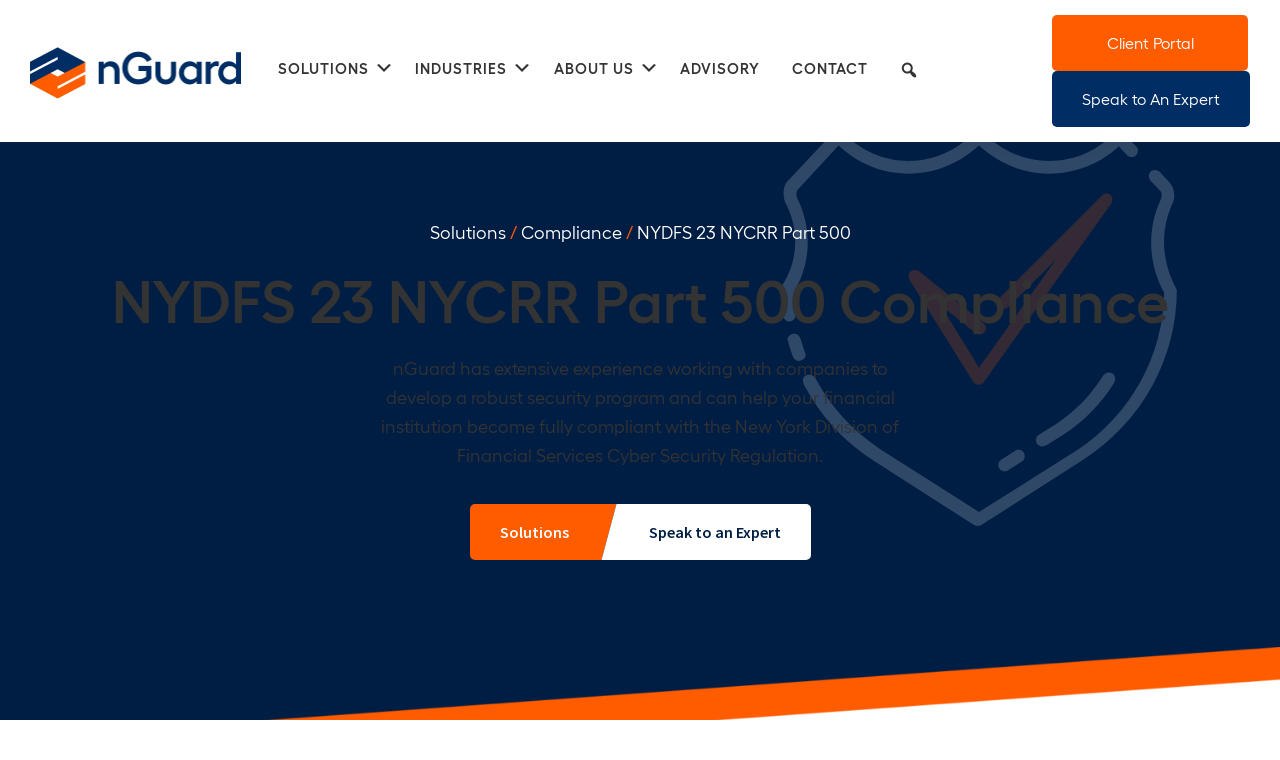

--- FILE ---
content_type: text/html; charset=UTF-8
request_url: https://nguard.com/solutions/compliance/iso-27000/
body_size: 35645
content:
<!DOCTYPE html>
<html lang="en-US">
<head >
<meta charset="UTF-8" />
<script>
var gform;gform||(document.addEventListener("gform_main_scripts_loaded",function(){gform.scriptsLoaded=!0}),document.addEventListener("gform/theme/scripts_loaded",function(){gform.themeScriptsLoaded=!0}),window.addEventListener("DOMContentLoaded",function(){gform.domLoaded=!0}),gform={domLoaded:!1,scriptsLoaded:!1,themeScriptsLoaded:!1,isFormEditor:()=>"function"==typeof InitializeEditor,callIfLoaded:function(o){return!(!gform.domLoaded||!gform.scriptsLoaded||!gform.themeScriptsLoaded&&!gform.isFormEditor()||(gform.isFormEditor()&&console.warn("The use of gform.initializeOnLoaded() is deprecated in the form editor context and will be removed in Gravity Forms 3.1."),o(),0))},initializeOnLoaded:function(o){gform.callIfLoaded(o)||(document.addEventListener("gform_main_scripts_loaded",()=>{gform.scriptsLoaded=!0,gform.callIfLoaded(o)}),document.addEventListener("gform/theme/scripts_loaded",()=>{gform.themeScriptsLoaded=!0,gform.callIfLoaded(o)}),window.addEventListener("DOMContentLoaded",()=>{gform.domLoaded=!0,gform.callIfLoaded(o)}))},hooks:{action:{},filter:{}},addAction:function(o,r,e,t){gform.addHook("action",o,r,e,t)},addFilter:function(o,r,e,t){gform.addHook("filter",o,r,e,t)},doAction:function(o){gform.doHook("action",o,arguments)},applyFilters:function(o){return gform.doHook("filter",o,arguments)},removeAction:function(o,r){gform.removeHook("action",o,r)},removeFilter:function(o,r,e){gform.removeHook("filter",o,r,e)},addHook:function(o,r,e,t,n){null==gform.hooks[o][r]&&(gform.hooks[o][r]=[]);var d=gform.hooks[o][r];null==n&&(n=r+"_"+d.length),gform.hooks[o][r].push({tag:n,callable:e,priority:t=null==t?10:t})},doHook:function(r,o,e){var t;if(e=Array.prototype.slice.call(e,1),null!=gform.hooks[r][o]&&((o=gform.hooks[r][o]).sort(function(o,r){return o.priority-r.priority}),o.forEach(function(o){"function"!=typeof(t=o.callable)&&(t=window[t]),"action"==r?t.apply(null,e):e[0]=t.apply(null,e)})),"filter"==r)return e[0]},removeHook:function(o,r,t,n){var e;null!=gform.hooks[o][r]&&(e=(e=gform.hooks[o][r]).filter(function(o,r,e){return!!(null!=n&&n!=o.tag||null!=t&&t!=o.priority)}),gform.hooks[o][r]=e)}});
</script>

<meta name="description" content="nGuard has extensive experience developing robust security programs that can help your financial institution become fully compliant with the New York Division of Financial Services Cyber Security Regulation." />
<meta name="viewport" content="width=device-width, initial-scale=1" />
<title>NYDFS/NYCRR Compliance | nGuard</title>
<meta name='robots' content='max-image-preview:large' />
    <!-- Start VWO Common Smartcode -->
    <script data-cfasync="false" nowprocket data-jetpack-boost="ignore" type='text/javascript'>
        var _vwo_clicks = 10;
    </script>
    <!-- End VWO Common Smartcode -->
        <!-- Start VWO Async SmartCode -->
    <link rel="preconnect" href="https://dev.visualwebsiteoptimizer.com" />
    <script data-cfasync="false" nowprocket data-jetpack-boost="ignore" type='text/javascript' id='vwoCode'>
        /* Fix: wp-rocket (application/ld+json) */
        window._vwo_code || (function () {
            var w=window,
            d=document;
            var account_id=822238,
            version=2.2,
            settings_tolerance=2000,
            library_tolerance=2500,
            use_existing_jquery=false,
            platform='web',
            hide_element='body',
            hide_element_style='opacity:0 !important;filter:alpha(opacity=0) !important;background:none !important';
            /* DO NOT EDIT BELOW THIS LINE */
            if(f=!1,v=d.querySelector('#vwoCode'),cc={},-1<d.URL.indexOf('__vwo_disable__')||w._vwo_code)return;try{var e=JSON.parse(localStorage.getItem('_vwo_'+account_id+'_config'));cc=e&&'object'==typeof e?e:{}}catch(e){}function r(t){try{return decodeURIComponent(t)}catch(e){return t}}var s=function(){var e={combination:[],combinationChoose:[],split:[],exclude:[],uuid:null,consent:null,optOut:null},t=d.cookie||'';if(!t)return e;for(var n,i,o=/(?:^|;\s*)(?:(_vis_opt_exp_(\d+)_combi=([^;]*))|(_vis_opt_exp_(\d+)_combi_choose=([^;]*))|(_vis_opt_exp_(\d+)_split=([^:;]*))|(_vis_opt_exp_(\d+)_exclude=[^;]*)|(_vis_opt_out=([^;]*))|(_vwo_global_opt_out=[^;]*)|(_vwo_uuid=([^;]*))|(_vwo_consent=([^;]*)))/g;null!==(n=o.exec(t));)try{n[1]?e.combination.push({id:n[2],value:r(n[3])}):n[4]?e.combinationChoose.push({id:n[5],value:r(n[6])}):n[7]?e.split.push({id:n[8],value:r(n[9])}):n[10]?e.exclude.push({id:n[11]}):n[12]?e.optOut=r(n[13]):n[14]?e.optOut=!0:n[15]?e.uuid=r(n[16]):n[17]&&(i=r(n[18]),e.consent=i&&3<=i.length?i.substring(0,3):null)}catch(e){}return e}();function i(){var e=function(){if(w.VWO&&Array.isArray(w.VWO))for(var e=0;e<w.VWO.length;e++){var t=w.VWO[e];if(Array.isArray(t)&&('setVisitorId'===t[0]||'setSessionId'===t[0]))return!0}return!1}(),t='a='+account_id+'&u='+encodeURIComponent(w._vis_opt_url||d.URL)+'&vn='+version+'&ph=1'+('undefined'!=typeof platform?'&p='+platform:'')+'&st='+w.performance.now();e||((n=function(){var e,t=[],n={},i=w.VWO&&w.VWO.appliedCampaigns||{};for(e in i){var o=i[e]&&i[e].v;o&&(t.push(e+'-'+o+'-1'),n[e]=!0)}if(s&&s.combination)for(var r=0;r<s.combination.length;r++){var a=s.combination[r];n[a.id]||t.push(a.id+'-'+a.value)}return t.join('|')}())&&(t+='&c='+n),(n=function(){var e=[],t={};if(s&&s.combinationChoose)for(var n=0;n<s.combinationChoose.length;n++){var i=s.combinationChoose[n];e.push(i.id+'-'+i.value),t[i.id]=!0}if(s&&s.split)for(var o=0;o<s.split.length;o++)t[(i=s.split[o]).id]||e.push(i.id+'-'+i.value);return e.join('|')}())&&(t+='&cc='+n),(n=function(){var e={},t=[];if(w.VWO&&Array.isArray(w.VWO))for(var n=0;n<w.VWO.length;n++){var i=w.VWO[n];if(Array.isArray(i)&&'setVariation'===i[0]&&i[1]&&Array.isArray(i[1]))for(var o=0;o<i[1].length;o++){var r,a=i[1][o];a&&'object'==typeof a&&(r=a.e,a=a.v,r&&a&&(e[r]=a))}}for(r in e)t.push(r+'-'+e[r]);return t.join('|')}())&&(t+='&sv='+n)),s&&s.optOut&&(t+='&o='+s.optOut);var n=function(){var e=[],t={};if(s&&s.exclude)for(var n=0;n<s.exclude.length;n++){var i=s.exclude[n];t[i.id]||(e.push(i.id),t[i.id]=!0)}return e.join('|')}();return n&&(t+='&e='+n),s&&s.uuid&&(t+='&id='+s.uuid),s&&s.consent&&(t+='&consent='+s.consent),w.name&&-1<w.name.indexOf('_vis_preview')&&(t+='&pM=true'),w.VWO&&w.VWO.ed&&(t+='&ed='+w.VWO.ed),t}code={nonce:v&&v.nonce,use_existing_jquery:function(){return'undefined'!=typeof use_existing_jquery?use_existing_jquery:void 0},library_tolerance:function(){return'undefined'!=typeof library_tolerance?library_tolerance:void 0},settings_tolerance:function(){return cc.sT||settings_tolerance},hide_element_style:function(){return'{'+(cc.hES||hide_element_style)+'}'},hide_element:function(){return performance.getEntriesByName('first-contentful-paint')[0]?'':'string'==typeof cc.hE?cc.hE:hide_element},getVersion:function(){return version},finish:function(e){var t;f||(f=!0,(t=d.getElementById('_vis_opt_path_hides'))&&t.parentNode.removeChild(t),e&&((new Image).src='https://dev.visualwebsiteoptimizer.com/ee.gif?a='+account_id+e))},finished:function(){return f},addScript:function(e){var t=d.createElement('script');t.type='text/javascript',e.src?t.src=e.src:t.text=e.text,v&&t.setAttribute('nonce',v.nonce),d.getElementsByTagName('head')[0].appendChild(t)},load:function(e,t){t=t||{};var n=new XMLHttpRequest;n.open('GET',e,!0),n.withCredentials=!t.dSC,n.responseType=t.responseType||'text',n.onload=function(){if(t.onloadCb)return t.onloadCb(n,e);200===n.status?_vwo_code.addScript({text:n.responseText}):_vwo_code.finish('&e=loading_failure:'+e)},n.onerror=function(){if(t.onerrorCb)return t.onerrorCb(e);_vwo_code.finish('&e=loading_failure:'+e)},n.send()},init:function(){var e,t=this.settings_tolerance();w._vwo_settings_timer=setTimeout(function(){_vwo_code.finish()},t),'body'!==this.hide_element()?(n=d.createElement('style'),e=(t=this.hide_element())?t+this.hide_element_style():'',t=d.getElementsByTagName('head')[0],n.setAttribute('id','_vis_opt_path_hides'),v&&n.setAttribute('nonce',v.nonce),n.setAttribute('type','text/css'),n.styleSheet?n.styleSheet.cssText=e:n.appendChild(d.createTextNode(e)),t.appendChild(n)):(n=d.getElementsByTagName('head')[0],(e=d.createElement('div')).style.cssText='z-index: 2147483647 !important;position: fixed !important;left: 0 !important;top: 0 !important;width: 100% !important;height: 100% !important;background: white !important;',e.setAttribute('id','_vis_opt_path_hides'),e.classList.add('_vis_hide_layer'),n.parentNode.insertBefore(e,n.nextSibling));var n='https://dev.visualwebsiteoptimizer.com/j.php?'+i();-1!==w.location.search.indexOf('_vwo_xhr')?this.addScript({src:n}):this.load(n+'&x=true',{l:1})}};w._vwo_code=code;code.init();})();
    </script>
    <!-- End VWO Async SmartCode -->
    <link rel='dns-prefetch' href='//www.google.com' />
<link rel='dns-prefetch' href='//www.googletagmanager.com' />
<link rel='dns-prefetch' href='//fonts.googleapis.com' />
<link rel="alternate" type="application/rss+xml" title="nGuard &raquo; Feed" href="https://nguard.com/feed/" />
<link rel="alternate" type="application/rss+xml" title="nGuard &raquo; Comments Feed" href="https://nguard.com/comments/feed/" />
<link rel="alternate" title="oEmbed (JSON)" type="application/json+oembed" href="https://nguard.com/wp-json/oembed/1.0/embed?url=https%3A%2F%2Fnguard.com%2Fsolutions%2Fcompliance%2Fiso-27000%2F" />
<link rel="alternate" title="oEmbed (XML)" type="text/xml+oembed" href="https://nguard.com/wp-json/oembed/1.0/embed?url=https%3A%2F%2Fnguard.com%2Fsolutions%2Fcompliance%2Fiso-27000%2F&#038;format=xml" />
<link rel="canonical" href="https://nguard.com/solutions/compliance/iso-27000/" />
<!-- Genesis Open Graph -->
<meta property="og:title" content="NYDFS/NYCRR Compliance | nGuard" />
<meta property="og:type" content="article" />
<meta property="og:description" content="nGuard has extensive experience developing robust security programs that can help your financial institution become fully compliant with the New York Division of Financial Services Cyber Security Regulation." />
<meta property="og:url" content="https://nguard.com/solutions/compliance/iso-27000/" />
<meta property="og:image" content="https://nguard.com/wp-content/uploads/2020/11/OG-Homepage-2.png" />
<meta property="og:image:width" content="2400" />
<meta property="og:image:height" content="1260" />
		<!-- This site uses the Google Analytics by MonsterInsights plugin v9.11.1 - Using Analytics tracking - https://www.monsterinsights.com/ -->
							<script src="//www.googletagmanager.com/gtag/js?id=G-BPETB2V382"  data-cfasync="false" data-wpfc-render="false" async></script>
			<script data-cfasync="false" data-wpfc-render="false">
				var mi_version = '9.11.1';
				var mi_track_user = true;
				var mi_no_track_reason = '';
								var MonsterInsightsDefaultLocations = {"page_location":"https:\/\/nguard.com\/solutions\/compliance\/iso-27000\/"};
								if ( typeof MonsterInsightsPrivacyGuardFilter === 'function' ) {
					var MonsterInsightsLocations = (typeof MonsterInsightsExcludeQuery === 'object') ? MonsterInsightsPrivacyGuardFilter( MonsterInsightsExcludeQuery ) : MonsterInsightsPrivacyGuardFilter( MonsterInsightsDefaultLocations );
				} else {
					var MonsterInsightsLocations = (typeof MonsterInsightsExcludeQuery === 'object') ? MonsterInsightsExcludeQuery : MonsterInsightsDefaultLocations;
				}

								var disableStrs = [
										'ga-disable-G-BPETB2V382',
									];

				/* Function to detect opted out users */
				function __gtagTrackerIsOptedOut() {
					for (var index = 0; index < disableStrs.length; index++) {
						if (document.cookie.indexOf(disableStrs[index] + '=true') > -1) {
							return true;
						}
					}

					return false;
				}

				/* Disable tracking if the opt-out cookie exists. */
				if (__gtagTrackerIsOptedOut()) {
					for (var index = 0; index < disableStrs.length; index++) {
						window[disableStrs[index]] = true;
					}
				}

				/* Opt-out function */
				function __gtagTrackerOptout() {
					for (var index = 0; index < disableStrs.length; index++) {
						document.cookie = disableStrs[index] + '=true; expires=Thu, 31 Dec 2099 23:59:59 UTC; path=/';
						window[disableStrs[index]] = true;
					}
				}

				if ('undefined' === typeof gaOptout) {
					function gaOptout() {
						__gtagTrackerOptout();
					}
				}
								window.dataLayer = window.dataLayer || [];

				window.MonsterInsightsDualTracker = {
					helpers: {},
					trackers: {},
				};
				if (mi_track_user) {
					function __gtagDataLayer() {
						dataLayer.push(arguments);
					}

					function __gtagTracker(type, name, parameters) {
						if (!parameters) {
							parameters = {};
						}

						if (parameters.send_to) {
							__gtagDataLayer.apply(null, arguments);
							return;
						}

						if (type === 'event') {
														parameters.send_to = monsterinsights_frontend.v4_id;
							var hookName = name;
							if (typeof parameters['event_category'] !== 'undefined') {
								hookName = parameters['event_category'] + ':' + name;
							}

							if (typeof MonsterInsightsDualTracker.trackers[hookName] !== 'undefined') {
								MonsterInsightsDualTracker.trackers[hookName](parameters);
							} else {
								__gtagDataLayer('event', name, parameters);
							}
							
						} else {
							__gtagDataLayer.apply(null, arguments);
						}
					}

					__gtagTracker('js', new Date());
					__gtagTracker('set', {
						'developer_id.dZGIzZG': true,
											});
					if ( MonsterInsightsLocations.page_location ) {
						__gtagTracker('set', MonsterInsightsLocations);
					}
										__gtagTracker('config', 'G-BPETB2V382', {"forceSSL":"true","link_attribution":"true"} );
										window.gtag = __gtagTracker;										(function () {
						/* https://developers.google.com/analytics/devguides/collection/analyticsjs/ */
						/* ga and __gaTracker compatibility shim. */
						var noopfn = function () {
							return null;
						};
						var newtracker = function () {
							return new Tracker();
						};
						var Tracker = function () {
							return null;
						};
						var p = Tracker.prototype;
						p.get = noopfn;
						p.set = noopfn;
						p.send = function () {
							var args = Array.prototype.slice.call(arguments);
							args.unshift('send');
							__gaTracker.apply(null, args);
						};
						var __gaTracker = function () {
							var len = arguments.length;
							if (len === 0) {
								return;
							}
							var f = arguments[len - 1];
							if (typeof f !== 'object' || f === null || typeof f.hitCallback !== 'function') {
								if ('send' === arguments[0]) {
									var hitConverted, hitObject = false, action;
									if ('event' === arguments[1]) {
										if ('undefined' !== typeof arguments[3]) {
											hitObject = {
												'eventAction': arguments[3],
												'eventCategory': arguments[2],
												'eventLabel': arguments[4],
												'value': arguments[5] ? arguments[5] : 1,
											}
										}
									}
									if ('pageview' === arguments[1]) {
										if ('undefined' !== typeof arguments[2]) {
											hitObject = {
												'eventAction': 'page_view',
												'page_path': arguments[2],
											}
										}
									}
									if (typeof arguments[2] === 'object') {
										hitObject = arguments[2];
									}
									if (typeof arguments[5] === 'object') {
										Object.assign(hitObject, arguments[5]);
									}
									if ('undefined' !== typeof arguments[1].hitType) {
										hitObject = arguments[1];
										if ('pageview' === hitObject.hitType) {
											hitObject.eventAction = 'page_view';
										}
									}
									if (hitObject) {
										action = 'timing' === arguments[1].hitType ? 'timing_complete' : hitObject.eventAction;
										hitConverted = mapArgs(hitObject);
										__gtagTracker('event', action, hitConverted);
									}
								}
								return;
							}

							function mapArgs(args) {
								var arg, hit = {};
								var gaMap = {
									'eventCategory': 'event_category',
									'eventAction': 'event_action',
									'eventLabel': 'event_label',
									'eventValue': 'event_value',
									'nonInteraction': 'non_interaction',
									'timingCategory': 'event_category',
									'timingVar': 'name',
									'timingValue': 'value',
									'timingLabel': 'event_label',
									'page': 'page_path',
									'location': 'page_location',
									'title': 'page_title',
									'referrer' : 'page_referrer',
								};
								for (arg in args) {
																		if (!(!args.hasOwnProperty(arg) || !gaMap.hasOwnProperty(arg))) {
										hit[gaMap[arg]] = args[arg];
									} else {
										hit[arg] = args[arg];
									}
								}
								return hit;
							}

							try {
								f.hitCallback();
							} catch (ex) {
							}
						};
						__gaTracker.create = newtracker;
						__gaTracker.getByName = newtracker;
						__gaTracker.getAll = function () {
							return [];
						};
						__gaTracker.remove = noopfn;
						__gaTracker.loaded = true;
						window['__gaTracker'] = __gaTracker;
					})();
									} else {
										console.log("");
					(function () {
						function __gtagTracker() {
							return null;
						}

						window['__gtagTracker'] = __gtagTracker;
						window['gtag'] = __gtagTracker;
					})();
									}
			</script>
							<!-- / Google Analytics by MonsterInsights -->
		<style id='wp-img-auto-sizes-contain-inline-css'>
img:is([sizes=auto i],[sizes^="auto," i]){contain-intrinsic-size:3000px 1500px}
/*# sourceURL=wp-img-auto-sizes-contain-inline-css */
</style>
<link rel='stylesheet' id='genesis-blocks-style-css-css' href='https://nguard.com/wp-content/plugins/genesis-blocks/dist/style-blocks.build.css' media='all' />
<link rel='stylesheet' id='genesis-sample-css' href='https://nguard.com/wp-content/themes/genesis-sample/style.css' media='all' />
<style id='genesis-sample-inline-css'>


		a,
		.entry-title a:focus,
		.entry-title a:hover,
		.genesis-nav-menu a:focus,
		.genesis-nav-menu a:hover,
		.genesis-nav-menu .current-menu-item > a,
		.genesis-nav-menu .sub-menu .current-menu-item > a:focus,
		.genesis-nav-menu .sub-menu .current-menu-item > a:hover,
		.menu-toggle:focus,
		.menu-toggle:hover,
		.sub-menu-toggle:focus,
		.sub-menu-toggle:hover {
			color: #ff5c00;
		}

		

		button:focus,
		button:hover,
		input[type="button"]:focus,
		input[type="button"]:hover,
		input[type="reset"]:focus,
		input[type="reset"]:hover,
		input[type="submit"]:focus,
		input[type="submit"]:hover,
		input[type="reset"]:focus,
		input[type="reset"]:hover,
		input[type="submit"]:focus,
		input[type="submit"]:hover,
		.site-container div.wpforms-container-full .wpforms-form input[type="submit"]:focus,
		.site-container div.wpforms-container-full .wpforms-form input[type="submit"]:hover,
		.site-container div.wpforms-container-full .wpforms-form button[type="submit"]:focus,
		.site-container div.wpforms-container-full .wpforms-form button[type="submit"]:hover,
		.button:focus,
		.button:hover {
			background-color: #003f8a;
			color: #ffffff;
		}

		@media only screen and (min-width: 1200px) {
			.genesis-nav-menu > .menu-highlight > a:hover,
			.genesis-nav-menu > .menu-highlight > a:focus,
			.genesis-nav-menu > .menu-highlight.current-menu-item > a {
				background-color: #003f8a;
				color: #ffffff;
			}
		}
		
		.wp-custom-logo .site-container .title-area {
			max-width: 211px;
		}
		
		.wp-custom-logo .title-area {
			padding-top: 9.122641509434px;
		}
		
/*# sourceURL=genesis-sample-inline-css */
</style>
<style id='wp-emoji-styles-inline-css'>

	img.wp-smiley, img.emoji {
		display: inline !important;
		border: none !important;
		box-shadow: none !important;
		height: 1em !important;
		width: 1em !important;
		margin: 0 0.07em !important;
		vertical-align: -0.1em !important;
		background: none !important;
		padding: 0 !important;
	}
/*# sourceURL=wp-emoji-styles-inline-css */
</style>
<style id='wp-block-library-inline-css'>
:root{--wp-block-synced-color:#7a00df;--wp-block-synced-color--rgb:122,0,223;--wp-bound-block-color:var(--wp-block-synced-color);--wp-editor-canvas-background:#ddd;--wp-admin-theme-color:#007cba;--wp-admin-theme-color--rgb:0,124,186;--wp-admin-theme-color-darker-10:#006ba1;--wp-admin-theme-color-darker-10--rgb:0,107,160.5;--wp-admin-theme-color-darker-20:#005a87;--wp-admin-theme-color-darker-20--rgb:0,90,135;--wp-admin-border-width-focus:2px}@media (min-resolution:192dpi){:root{--wp-admin-border-width-focus:1.5px}}.wp-element-button{cursor:pointer}:root .has-very-light-gray-background-color{background-color:#eee}:root .has-very-dark-gray-background-color{background-color:#313131}:root .has-very-light-gray-color{color:#eee}:root .has-very-dark-gray-color{color:#313131}:root .has-vivid-green-cyan-to-vivid-cyan-blue-gradient-background{background:linear-gradient(135deg,#00d084,#0693e3)}:root .has-purple-crush-gradient-background{background:linear-gradient(135deg,#34e2e4,#4721fb 50%,#ab1dfe)}:root .has-hazy-dawn-gradient-background{background:linear-gradient(135deg,#faaca8,#dad0ec)}:root .has-subdued-olive-gradient-background{background:linear-gradient(135deg,#fafae1,#67a671)}:root .has-atomic-cream-gradient-background{background:linear-gradient(135deg,#fdd79a,#004a59)}:root .has-nightshade-gradient-background{background:linear-gradient(135deg,#330968,#31cdcf)}:root .has-midnight-gradient-background{background:linear-gradient(135deg,#020381,#2874fc)}:root{--wp--preset--font-size--normal:16px;--wp--preset--font-size--huge:42px}.has-regular-font-size{font-size:1em}.has-larger-font-size{font-size:2.625em}.has-normal-font-size{font-size:var(--wp--preset--font-size--normal)}.has-huge-font-size{font-size:var(--wp--preset--font-size--huge)}.has-text-align-center{text-align:center}.has-text-align-left{text-align:left}.has-text-align-right{text-align:right}.has-fit-text{white-space:nowrap!important}#end-resizable-editor-section{display:none}.aligncenter{clear:both}.items-justified-left{justify-content:flex-start}.items-justified-center{justify-content:center}.items-justified-right{justify-content:flex-end}.items-justified-space-between{justify-content:space-between}.screen-reader-text{border:0;clip-path:inset(50%);height:1px;margin:-1px;overflow:hidden;padding:0;position:absolute;width:1px;word-wrap:normal!important}.screen-reader-text:focus{background-color:#ddd;clip-path:none;color:#444;display:block;font-size:1em;height:auto;left:5px;line-height:normal;padding:15px 23px 14px;text-decoration:none;top:5px;width:auto;z-index:100000}html :where(.has-border-color){border-style:solid}html :where([style*=border-top-color]){border-top-style:solid}html :where([style*=border-right-color]){border-right-style:solid}html :where([style*=border-bottom-color]){border-bottom-style:solid}html :where([style*=border-left-color]){border-left-style:solid}html :where([style*=border-width]){border-style:solid}html :where([style*=border-top-width]){border-top-style:solid}html :where([style*=border-right-width]){border-right-style:solid}html :where([style*=border-bottom-width]){border-bottom-style:solid}html :where([style*=border-left-width]){border-left-style:solid}html :where(img[class*=wp-image-]){height:auto;max-width:100%}:where(figure){margin:0 0 1em}html :where(.is-position-sticky){--wp-admin--admin-bar--position-offset:var(--wp-admin--admin-bar--height,0px)}@media screen and (max-width:600px){html :where(.is-position-sticky){--wp-admin--admin-bar--position-offset:0px}}

/*# sourceURL=wp-block-library-inline-css */
</style><style id='wp-block-button-inline-css'>
.wp-block-button__link{align-content:center;box-sizing:border-box;cursor:pointer;display:inline-block;height:100%;text-align:center;word-break:break-word}.wp-block-button__link.aligncenter{text-align:center}.wp-block-button__link.alignright{text-align:right}:where(.wp-block-button__link){border-radius:9999px;box-shadow:none;padding:calc(.667em + 2px) calc(1.333em + 2px);text-decoration:none}.wp-block-button[style*=text-decoration] .wp-block-button__link{text-decoration:inherit}.wp-block-buttons>.wp-block-button.has-custom-width{max-width:none}.wp-block-buttons>.wp-block-button.has-custom-width .wp-block-button__link{width:100%}.wp-block-buttons>.wp-block-button.has-custom-font-size .wp-block-button__link{font-size:inherit}.wp-block-buttons>.wp-block-button.wp-block-button__width-25{width:calc(25% - var(--wp--style--block-gap, .5em)*.75)}.wp-block-buttons>.wp-block-button.wp-block-button__width-50{width:calc(50% - var(--wp--style--block-gap, .5em)*.5)}.wp-block-buttons>.wp-block-button.wp-block-button__width-75{width:calc(75% - var(--wp--style--block-gap, .5em)*.25)}.wp-block-buttons>.wp-block-button.wp-block-button__width-100{flex-basis:100%;width:100%}.wp-block-buttons.is-vertical>.wp-block-button.wp-block-button__width-25{width:25%}.wp-block-buttons.is-vertical>.wp-block-button.wp-block-button__width-50{width:50%}.wp-block-buttons.is-vertical>.wp-block-button.wp-block-button__width-75{width:75%}.wp-block-button.is-style-squared,.wp-block-button__link.wp-block-button.is-style-squared{border-radius:0}.wp-block-button.no-border-radius,.wp-block-button__link.no-border-radius{border-radius:0!important}:root :where(.wp-block-button .wp-block-button__link.is-style-outline),:root :where(.wp-block-button.is-style-outline>.wp-block-button__link){border:2px solid;padding:.667em 1.333em}:root :where(.wp-block-button .wp-block-button__link.is-style-outline:not(.has-text-color)),:root :where(.wp-block-button.is-style-outline>.wp-block-button__link:not(.has-text-color)){color:currentColor}:root :where(.wp-block-button .wp-block-button__link.is-style-outline:not(.has-background)),:root :where(.wp-block-button.is-style-outline>.wp-block-button__link:not(.has-background)){background-color:initial;background-image:none}
/*# sourceURL=https://nguard.com/wp-includes/blocks/button/style.min.css */
</style>
<style id='wp-block-cover-inline-css'>
.wp-block-cover,.wp-block-cover-image{align-items:center;background-position:50%;box-sizing:border-box;display:flex;justify-content:center;min-height:430px;overflow:hidden;overflow:clip;padding:1em;position:relative}.wp-block-cover .has-background-dim:not([class*=-background-color]),.wp-block-cover-image .has-background-dim:not([class*=-background-color]),.wp-block-cover-image.has-background-dim:not([class*=-background-color]),.wp-block-cover.has-background-dim:not([class*=-background-color]){background-color:#000}.wp-block-cover .has-background-dim.has-background-gradient,.wp-block-cover-image .has-background-dim.has-background-gradient{background-color:initial}.wp-block-cover-image.has-background-dim:before,.wp-block-cover.has-background-dim:before{background-color:inherit;content:""}.wp-block-cover .wp-block-cover__background,.wp-block-cover .wp-block-cover__gradient-background,.wp-block-cover-image .wp-block-cover__background,.wp-block-cover-image .wp-block-cover__gradient-background,.wp-block-cover-image.has-background-dim:not(.has-background-gradient):before,.wp-block-cover.has-background-dim:not(.has-background-gradient):before{bottom:0;left:0;opacity:.5;position:absolute;right:0;top:0}.wp-block-cover-image.has-background-dim.has-background-dim-10 .wp-block-cover__background,.wp-block-cover-image.has-background-dim.has-background-dim-10 .wp-block-cover__gradient-background,.wp-block-cover-image.has-background-dim.has-background-dim-10:not(.has-background-gradient):before,.wp-block-cover.has-background-dim.has-background-dim-10 .wp-block-cover__background,.wp-block-cover.has-background-dim.has-background-dim-10 .wp-block-cover__gradient-background,.wp-block-cover.has-background-dim.has-background-dim-10:not(.has-background-gradient):before{opacity:.1}.wp-block-cover-image.has-background-dim.has-background-dim-20 .wp-block-cover__background,.wp-block-cover-image.has-background-dim.has-background-dim-20 .wp-block-cover__gradient-background,.wp-block-cover-image.has-background-dim.has-background-dim-20:not(.has-background-gradient):before,.wp-block-cover.has-background-dim.has-background-dim-20 .wp-block-cover__background,.wp-block-cover.has-background-dim.has-background-dim-20 .wp-block-cover__gradient-background,.wp-block-cover.has-background-dim.has-background-dim-20:not(.has-background-gradient):before{opacity:.2}.wp-block-cover-image.has-background-dim.has-background-dim-30 .wp-block-cover__background,.wp-block-cover-image.has-background-dim.has-background-dim-30 .wp-block-cover__gradient-background,.wp-block-cover-image.has-background-dim.has-background-dim-30:not(.has-background-gradient):before,.wp-block-cover.has-background-dim.has-background-dim-30 .wp-block-cover__background,.wp-block-cover.has-background-dim.has-background-dim-30 .wp-block-cover__gradient-background,.wp-block-cover.has-background-dim.has-background-dim-30:not(.has-background-gradient):before{opacity:.3}.wp-block-cover-image.has-background-dim.has-background-dim-40 .wp-block-cover__background,.wp-block-cover-image.has-background-dim.has-background-dim-40 .wp-block-cover__gradient-background,.wp-block-cover-image.has-background-dim.has-background-dim-40:not(.has-background-gradient):before,.wp-block-cover.has-background-dim.has-background-dim-40 .wp-block-cover__background,.wp-block-cover.has-background-dim.has-background-dim-40 .wp-block-cover__gradient-background,.wp-block-cover.has-background-dim.has-background-dim-40:not(.has-background-gradient):before{opacity:.4}.wp-block-cover-image.has-background-dim.has-background-dim-50 .wp-block-cover__background,.wp-block-cover-image.has-background-dim.has-background-dim-50 .wp-block-cover__gradient-background,.wp-block-cover-image.has-background-dim.has-background-dim-50:not(.has-background-gradient):before,.wp-block-cover.has-background-dim.has-background-dim-50 .wp-block-cover__background,.wp-block-cover.has-background-dim.has-background-dim-50 .wp-block-cover__gradient-background,.wp-block-cover.has-background-dim.has-background-dim-50:not(.has-background-gradient):before{opacity:.5}.wp-block-cover-image.has-background-dim.has-background-dim-60 .wp-block-cover__background,.wp-block-cover-image.has-background-dim.has-background-dim-60 .wp-block-cover__gradient-background,.wp-block-cover-image.has-background-dim.has-background-dim-60:not(.has-background-gradient):before,.wp-block-cover.has-background-dim.has-background-dim-60 .wp-block-cover__background,.wp-block-cover.has-background-dim.has-background-dim-60 .wp-block-cover__gradient-background,.wp-block-cover.has-background-dim.has-background-dim-60:not(.has-background-gradient):before{opacity:.6}.wp-block-cover-image.has-background-dim.has-background-dim-70 .wp-block-cover__background,.wp-block-cover-image.has-background-dim.has-background-dim-70 .wp-block-cover__gradient-background,.wp-block-cover-image.has-background-dim.has-background-dim-70:not(.has-background-gradient):before,.wp-block-cover.has-background-dim.has-background-dim-70 .wp-block-cover__background,.wp-block-cover.has-background-dim.has-background-dim-70 .wp-block-cover__gradient-background,.wp-block-cover.has-background-dim.has-background-dim-70:not(.has-background-gradient):before{opacity:.7}.wp-block-cover-image.has-background-dim.has-background-dim-80 .wp-block-cover__background,.wp-block-cover-image.has-background-dim.has-background-dim-80 .wp-block-cover__gradient-background,.wp-block-cover-image.has-background-dim.has-background-dim-80:not(.has-background-gradient):before,.wp-block-cover.has-background-dim.has-background-dim-80 .wp-block-cover__background,.wp-block-cover.has-background-dim.has-background-dim-80 .wp-block-cover__gradient-background,.wp-block-cover.has-background-dim.has-background-dim-80:not(.has-background-gradient):before{opacity:.8}.wp-block-cover-image.has-background-dim.has-background-dim-90 .wp-block-cover__background,.wp-block-cover-image.has-background-dim.has-background-dim-90 .wp-block-cover__gradient-background,.wp-block-cover-image.has-background-dim.has-background-dim-90:not(.has-background-gradient):before,.wp-block-cover.has-background-dim.has-background-dim-90 .wp-block-cover__background,.wp-block-cover.has-background-dim.has-background-dim-90 .wp-block-cover__gradient-background,.wp-block-cover.has-background-dim.has-background-dim-90:not(.has-background-gradient):before{opacity:.9}.wp-block-cover-image.has-background-dim.has-background-dim-100 .wp-block-cover__background,.wp-block-cover-image.has-background-dim.has-background-dim-100 .wp-block-cover__gradient-background,.wp-block-cover-image.has-background-dim.has-background-dim-100:not(.has-background-gradient):before,.wp-block-cover.has-background-dim.has-background-dim-100 .wp-block-cover__background,.wp-block-cover.has-background-dim.has-background-dim-100 .wp-block-cover__gradient-background,.wp-block-cover.has-background-dim.has-background-dim-100:not(.has-background-gradient):before{opacity:1}.wp-block-cover .wp-block-cover__background.has-background-dim.has-background-dim-0,.wp-block-cover .wp-block-cover__gradient-background.has-background-dim.has-background-dim-0,.wp-block-cover-image .wp-block-cover__background.has-background-dim.has-background-dim-0,.wp-block-cover-image .wp-block-cover__gradient-background.has-background-dim.has-background-dim-0{opacity:0}.wp-block-cover .wp-block-cover__background.has-background-dim.has-background-dim-10,.wp-block-cover .wp-block-cover__gradient-background.has-background-dim.has-background-dim-10,.wp-block-cover-image .wp-block-cover__background.has-background-dim.has-background-dim-10,.wp-block-cover-image .wp-block-cover__gradient-background.has-background-dim.has-background-dim-10{opacity:.1}.wp-block-cover .wp-block-cover__background.has-background-dim.has-background-dim-20,.wp-block-cover .wp-block-cover__gradient-background.has-background-dim.has-background-dim-20,.wp-block-cover-image .wp-block-cover__background.has-background-dim.has-background-dim-20,.wp-block-cover-image .wp-block-cover__gradient-background.has-background-dim.has-background-dim-20{opacity:.2}.wp-block-cover .wp-block-cover__background.has-background-dim.has-background-dim-30,.wp-block-cover .wp-block-cover__gradient-background.has-background-dim.has-background-dim-30,.wp-block-cover-image .wp-block-cover__background.has-background-dim.has-background-dim-30,.wp-block-cover-image .wp-block-cover__gradient-background.has-background-dim.has-background-dim-30{opacity:.3}.wp-block-cover .wp-block-cover__background.has-background-dim.has-background-dim-40,.wp-block-cover .wp-block-cover__gradient-background.has-background-dim.has-background-dim-40,.wp-block-cover-image .wp-block-cover__background.has-background-dim.has-background-dim-40,.wp-block-cover-image .wp-block-cover__gradient-background.has-background-dim.has-background-dim-40{opacity:.4}.wp-block-cover .wp-block-cover__background.has-background-dim.has-background-dim-50,.wp-block-cover .wp-block-cover__gradient-background.has-background-dim.has-background-dim-50,.wp-block-cover-image .wp-block-cover__background.has-background-dim.has-background-dim-50,.wp-block-cover-image .wp-block-cover__gradient-background.has-background-dim.has-background-dim-50{opacity:.5}.wp-block-cover .wp-block-cover__background.has-background-dim.has-background-dim-60,.wp-block-cover .wp-block-cover__gradient-background.has-background-dim.has-background-dim-60,.wp-block-cover-image .wp-block-cover__background.has-background-dim.has-background-dim-60,.wp-block-cover-image .wp-block-cover__gradient-background.has-background-dim.has-background-dim-60{opacity:.6}.wp-block-cover .wp-block-cover__background.has-background-dim.has-background-dim-70,.wp-block-cover .wp-block-cover__gradient-background.has-background-dim.has-background-dim-70,.wp-block-cover-image .wp-block-cover__background.has-background-dim.has-background-dim-70,.wp-block-cover-image .wp-block-cover__gradient-background.has-background-dim.has-background-dim-70{opacity:.7}.wp-block-cover .wp-block-cover__background.has-background-dim.has-background-dim-80,.wp-block-cover .wp-block-cover__gradient-background.has-background-dim.has-background-dim-80,.wp-block-cover-image .wp-block-cover__background.has-background-dim.has-background-dim-80,.wp-block-cover-image .wp-block-cover__gradient-background.has-background-dim.has-background-dim-80{opacity:.8}.wp-block-cover .wp-block-cover__background.has-background-dim.has-background-dim-90,.wp-block-cover .wp-block-cover__gradient-background.has-background-dim.has-background-dim-90,.wp-block-cover-image .wp-block-cover__background.has-background-dim.has-background-dim-90,.wp-block-cover-image .wp-block-cover__gradient-background.has-background-dim.has-background-dim-90{opacity:.9}.wp-block-cover .wp-block-cover__background.has-background-dim.has-background-dim-100,.wp-block-cover .wp-block-cover__gradient-background.has-background-dim.has-background-dim-100,.wp-block-cover-image .wp-block-cover__background.has-background-dim.has-background-dim-100,.wp-block-cover-image .wp-block-cover__gradient-background.has-background-dim.has-background-dim-100{opacity:1}.wp-block-cover-image.alignleft,.wp-block-cover-image.alignright,.wp-block-cover.alignleft,.wp-block-cover.alignright{max-width:420px;width:100%}.wp-block-cover-image.aligncenter,.wp-block-cover-image.alignleft,.wp-block-cover-image.alignright,.wp-block-cover.aligncenter,.wp-block-cover.alignleft,.wp-block-cover.alignright{display:flex}.wp-block-cover .wp-block-cover__inner-container,.wp-block-cover-image .wp-block-cover__inner-container{color:inherit;position:relative;width:100%}.wp-block-cover-image.is-position-top-left,.wp-block-cover.is-position-top-left{align-items:flex-start;justify-content:flex-start}.wp-block-cover-image.is-position-top-center,.wp-block-cover.is-position-top-center{align-items:flex-start;justify-content:center}.wp-block-cover-image.is-position-top-right,.wp-block-cover.is-position-top-right{align-items:flex-start;justify-content:flex-end}.wp-block-cover-image.is-position-center-left,.wp-block-cover.is-position-center-left{align-items:center;justify-content:flex-start}.wp-block-cover-image.is-position-center-center,.wp-block-cover.is-position-center-center{align-items:center;justify-content:center}.wp-block-cover-image.is-position-center-right,.wp-block-cover.is-position-center-right{align-items:center;justify-content:flex-end}.wp-block-cover-image.is-position-bottom-left,.wp-block-cover.is-position-bottom-left{align-items:flex-end;justify-content:flex-start}.wp-block-cover-image.is-position-bottom-center,.wp-block-cover.is-position-bottom-center{align-items:flex-end;justify-content:center}.wp-block-cover-image.is-position-bottom-right,.wp-block-cover.is-position-bottom-right{align-items:flex-end;justify-content:flex-end}.wp-block-cover-image.has-custom-content-position.has-custom-content-position .wp-block-cover__inner-container,.wp-block-cover.has-custom-content-position.has-custom-content-position .wp-block-cover__inner-container{margin:0}.wp-block-cover-image.has-custom-content-position.has-custom-content-position.is-position-bottom-left .wp-block-cover__inner-container,.wp-block-cover-image.has-custom-content-position.has-custom-content-position.is-position-bottom-right .wp-block-cover__inner-container,.wp-block-cover-image.has-custom-content-position.has-custom-content-position.is-position-center-left .wp-block-cover__inner-container,.wp-block-cover-image.has-custom-content-position.has-custom-content-position.is-position-center-right .wp-block-cover__inner-container,.wp-block-cover-image.has-custom-content-position.has-custom-content-position.is-position-top-left .wp-block-cover__inner-container,.wp-block-cover-image.has-custom-content-position.has-custom-content-position.is-position-top-right .wp-block-cover__inner-container,.wp-block-cover.has-custom-content-position.has-custom-content-position.is-position-bottom-left .wp-block-cover__inner-container,.wp-block-cover.has-custom-content-position.has-custom-content-position.is-position-bottom-right .wp-block-cover__inner-container,.wp-block-cover.has-custom-content-position.has-custom-content-position.is-position-center-left .wp-block-cover__inner-container,.wp-block-cover.has-custom-content-position.has-custom-content-position.is-position-center-right .wp-block-cover__inner-container,.wp-block-cover.has-custom-content-position.has-custom-content-position.is-position-top-left .wp-block-cover__inner-container,.wp-block-cover.has-custom-content-position.has-custom-content-position.is-position-top-right .wp-block-cover__inner-container{margin:0;width:auto}.wp-block-cover .wp-block-cover__image-background,.wp-block-cover video.wp-block-cover__video-background,.wp-block-cover-image .wp-block-cover__image-background,.wp-block-cover-image video.wp-block-cover__video-background{border:none;bottom:0;box-shadow:none;height:100%;left:0;margin:0;max-height:none;max-width:none;object-fit:cover;outline:none;padding:0;position:absolute;right:0;top:0;width:100%}.wp-block-cover-image.has-parallax,.wp-block-cover.has-parallax,.wp-block-cover__image-background.has-parallax,video.wp-block-cover__video-background.has-parallax{background-attachment:fixed;background-repeat:no-repeat;background-size:cover}@supports (-webkit-touch-callout:inherit){.wp-block-cover-image.has-parallax,.wp-block-cover.has-parallax,.wp-block-cover__image-background.has-parallax,video.wp-block-cover__video-background.has-parallax{background-attachment:scroll}}@media (prefers-reduced-motion:reduce){.wp-block-cover-image.has-parallax,.wp-block-cover.has-parallax,.wp-block-cover__image-background.has-parallax,video.wp-block-cover__video-background.has-parallax{background-attachment:scroll}}.wp-block-cover-image.is-repeated,.wp-block-cover.is-repeated,.wp-block-cover__image-background.is-repeated,video.wp-block-cover__video-background.is-repeated{background-repeat:repeat;background-size:auto}.wp-block-cover-image-text,.wp-block-cover-image-text a,.wp-block-cover-image-text a:active,.wp-block-cover-image-text a:focus,.wp-block-cover-image-text a:hover,.wp-block-cover-text,.wp-block-cover-text a,.wp-block-cover-text a:active,.wp-block-cover-text a:focus,.wp-block-cover-text a:hover,section.wp-block-cover-image h2,section.wp-block-cover-image h2 a,section.wp-block-cover-image h2 a:active,section.wp-block-cover-image h2 a:focus,section.wp-block-cover-image h2 a:hover{color:#fff}.wp-block-cover-image .wp-block-cover.has-left-content{justify-content:flex-start}.wp-block-cover-image .wp-block-cover.has-right-content{justify-content:flex-end}.wp-block-cover-image.has-left-content .wp-block-cover-image-text,.wp-block-cover.has-left-content .wp-block-cover-text,section.wp-block-cover-image.has-left-content>h2{margin-left:0;text-align:left}.wp-block-cover-image.has-right-content .wp-block-cover-image-text,.wp-block-cover.has-right-content .wp-block-cover-text,section.wp-block-cover-image.has-right-content>h2{margin-right:0;text-align:right}.wp-block-cover .wp-block-cover-text,.wp-block-cover-image .wp-block-cover-image-text,section.wp-block-cover-image>h2{font-size:2em;line-height:1.25;margin-bottom:0;max-width:840px;padding:.44em;text-align:center;z-index:1}:where(.wp-block-cover-image:not(.has-text-color)),:where(.wp-block-cover:not(.has-text-color)){color:#fff}:where(.wp-block-cover-image.is-light:not(.has-text-color)),:where(.wp-block-cover.is-light:not(.has-text-color)){color:#000}:root :where(.wp-block-cover h1:not(.has-text-color)),:root :where(.wp-block-cover h2:not(.has-text-color)),:root :where(.wp-block-cover h3:not(.has-text-color)),:root :where(.wp-block-cover h4:not(.has-text-color)),:root :where(.wp-block-cover h5:not(.has-text-color)),:root :where(.wp-block-cover h6:not(.has-text-color)),:root :where(.wp-block-cover p:not(.has-text-color)){color:inherit}body:not(.editor-styles-wrapper) .wp-block-cover:not(.wp-block-cover:has(.wp-block-cover__background+.wp-block-cover__inner-container)) .wp-block-cover__image-background,body:not(.editor-styles-wrapper) .wp-block-cover:not(.wp-block-cover:has(.wp-block-cover__background+.wp-block-cover__inner-container)) .wp-block-cover__video-background{z-index:0}body:not(.editor-styles-wrapper) .wp-block-cover:not(.wp-block-cover:has(.wp-block-cover__background+.wp-block-cover__inner-container)) .wp-block-cover__background,body:not(.editor-styles-wrapper) .wp-block-cover:not(.wp-block-cover:has(.wp-block-cover__background+.wp-block-cover__inner-container)) .wp-block-cover__gradient-background,body:not(.editor-styles-wrapper) .wp-block-cover:not(.wp-block-cover:has(.wp-block-cover__background+.wp-block-cover__inner-container)) .wp-block-cover__inner-container,body:not(.editor-styles-wrapper) .wp-block-cover:not(.wp-block-cover:has(.wp-block-cover__background+.wp-block-cover__inner-container)).has-background-dim:not(.has-background-gradient):before{z-index:1}.has-modal-open body:not(.editor-styles-wrapper) .wp-block-cover:not(.wp-block-cover:has(.wp-block-cover__background+.wp-block-cover__inner-container)) .wp-block-cover__inner-container{z-index:auto}
/*# sourceURL=https://nguard.com/wp-includes/blocks/cover/style.min.css */
</style>
<style id='wp-block-heading-inline-css'>
h1:where(.wp-block-heading).has-background,h2:where(.wp-block-heading).has-background,h3:where(.wp-block-heading).has-background,h4:where(.wp-block-heading).has-background,h5:where(.wp-block-heading).has-background,h6:where(.wp-block-heading).has-background{padding:1.25em 2.375em}h1.has-text-align-left[style*=writing-mode]:where([style*=vertical-lr]),h1.has-text-align-right[style*=writing-mode]:where([style*=vertical-rl]),h2.has-text-align-left[style*=writing-mode]:where([style*=vertical-lr]),h2.has-text-align-right[style*=writing-mode]:where([style*=vertical-rl]),h3.has-text-align-left[style*=writing-mode]:where([style*=vertical-lr]),h3.has-text-align-right[style*=writing-mode]:where([style*=vertical-rl]),h4.has-text-align-left[style*=writing-mode]:where([style*=vertical-lr]),h4.has-text-align-right[style*=writing-mode]:where([style*=vertical-rl]),h5.has-text-align-left[style*=writing-mode]:where([style*=vertical-lr]),h5.has-text-align-right[style*=writing-mode]:where([style*=vertical-rl]),h6.has-text-align-left[style*=writing-mode]:where([style*=vertical-lr]),h6.has-text-align-right[style*=writing-mode]:where([style*=vertical-rl]){rotate:180deg}
/*# sourceURL=https://nguard.com/wp-includes/blocks/heading/style.min.css */
</style>
<style id='wp-block-image-inline-css'>
.wp-block-image>a,.wp-block-image>figure>a{display:inline-block}.wp-block-image img{box-sizing:border-box;height:auto;max-width:100%;vertical-align:bottom}@media not (prefers-reduced-motion){.wp-block-image img.hide{visibility:hidden}.wp-block-image img.show{animation:show-content-image .4s}}.wp-block-image[style*=border-radius] img,.wp-block-image[style*=border-radius]>a{border-radius:inherit}.wp-block-image.has-custom-border img{box-sizing:border-box}.wp-block-image.aligncenter{text-align:center}.wp-block-image.alignfull>a,.wp-block-image.alignwide>a{width:100%}.wp-block-image.alignfull img,.wp-block-image.alignwide img{height:auto;width:100%}.wp-block-image .aligncenter,.wp-block-image .alignleft,.wp-block-image .alignright,.wp-block-image.aligncenter,.wp-block-image.alignleft,.wp-block-image.alignright{display:table}.wp-block-image .aligncenter>figcaption,.wp-block-image .alignleft>figcaption,.wp-block-image .alignright>figcaption,.wp-block-image.aligncenter>figcaption,.wp-block-image.alignleft>figcaption,.wp-block-image.alignright>figcaption{caption-side:bottom;display:table-caption}.wp-block-image .alignleft{float:left;margin:.5em 1em .5em 0}.wp-block-image .alignright{float:right;margin:.5em 0 .5em 1em}.wp-block-image .aligncenter{margin-left:auto;margin-right:auto}.wp-block-image :where(figcaption){margin-bottom:1em;margin-top:.5em}.wp-block-image.is-style-circle-mask img{border-radius:9999px}@supports ((-webkit-mask-image:none) or (mask-image:none)) or (-webkit-mask-image:none){.wp-block-image.is-style-circle-mask img{border-radius:0;-webkit-mask-image:url('data:image/svg+xml;utf8,<svg viewBox="0 0 100 100" xmlns="http://www.w3.org/2000/svg"><circle cx="50" cy="50" r="50"/></svg>');mask-image:url('data:image/svg+xml;utf8,<svg viewBox="0 0 100 100" xmlns="http://www.w3.org/2000/svg"><circle cx="50" cy="50" r="50"/></svg>');mask-mode:alpha;-webkit-mask-position:center;mask-position:center;-webkit-mask-repeat:no-repeat;mask-repeat:no-repeat;-webkit-mask-size:contain;mask-size:contain}}:root :where(.wp-block-image.is-style-rounded img,.wp-block-image .is-style-rounded img){border-radius:9999px}.wp-block-image figure{margin:0}.wp-lightbox-container{display:flex;flex-direction:column;position:relative}.wp-lightbox-container img{cursor:zoom-in}.wp-lightbox-container img:hover+button{opacity:1}.wp-lightbox-container button{align-items:center;backdrop-filter:blur(16px) saturate(180%);background-color:#5a5a5a40;border:none;border-radius:4px;cursor:zoom-in;display:flex;height:20px;justify-content:center;opacity:0;padding:0;position:absolute;right:16px;text-align:center;top:16px;width:20px;z-index:100}@media not (prefers-reduced-motion){.wp-lightbox-container button{transition:opacity .2s ease}}.wp-lightbox-container button:focus-visible{outline:3px auto #5a5a5a40;outline:3px auto -webkit-focus-ring-color;outline-offset:3px}.wp-lightbox-container button:hover{cursor:pointer;opacity:1}.wp-lightbox-container button:focus{opacity:1}.wp-lightbox-container button:focus,.wp-lightbox-container button:hover,.wp-lightbox-container button:not(:hover):not(:active):not(.has-background){background-color:#5a5a5a40;border:none}.wp-lightbox-overlay{box-sizing:border-box;cursor:zoom-out;height:100vh;left:0;overflow:hidden;position:fixed;top:0;visibility:hidden;width:100%;z-index:100000}.wp-lightbox-overlay .close-button{align-items:center;cursor:pointer;display:flex;justify-content:center;min-height:40px;min-width:40px;padding:0;position:absolute;right:calc(env(safe-area-inset-right) + 16px);top:calc(env(safe-area-inset-top) + 16px);z-index:5000000}.wp-lightbox-overlay .close-button:focus,.wp-lightbox-overlay .close-button:hover,.wp-lightbox-overlay .close-button:not(:hover):not(:active):not(.has-background){background:none;border:none}.wp-lightbox-overlay .lightbox-image-container{height:var(--wp--lightbox-container-height);left:50%;overflow:hidden;position:absolute;top:50%;transform:translate(-50%,-50%);transform-origin:top left;width:var(--wp--lightbox-container-width);z-index:9999999999}.wp-lightbox-overlay .wp-block-image{align-items:center;box-sizing:border-box;display:flex;height:100%;justify-content:center;margin:0;position:relative;transform-origin:0 0;width:100%;z-index:3000000}.wp-lightbox-overlay .wp-block-image img{height:var(--wp--lightbox-image-height);min-height:var(--wp--lightbox-image-height);min-width:var(--wp--lightbox-image-width);width:var(--wp--lightbox-image-width)}.wp-lightbox-overlay .wp-block-image figcaption{display:none}.wp-lightbox-overlay button{background:none;border:none}.wp-lightbox-overlay .scrim{background-color:#fff;height:100%;opacity:.9;position:absolute;width:100%;z-index:2000000}.wp-lightbox-overlay.active{visibility:visible}@media not (prefers-reduced-motion){.wp-lightbox-overlay.active{animation:turn-on-visibility .25s both}.wp-lightbox-overlay.active img{animation:turn-on-visibility .35s both}.wp-lightbox-overlay.show-closing-animation:not(.active){animation:turn-off-visibility .35s both}.wp-lightbox-overlay.show-closing-animation:not(.active) img{animation:turn-off-visibility .25s both}.wp-lightbox-overlay.zoom.active{animation:none;opacity:1;visibility:visible}.wp-lightbox-overlay.zoom.active .lightbox-image-container{animation:lightbox-zoom-in .4s}.wp-lightbox-overlay.zoom.active .lightbox-image-container img{animation:none}.wp-lightbox-overlay.zoom.active .scrim{animation:turn-on-visibility .4s forwards}.wp-lightbox-overlay.zoom.show-closing-animation:not(.active){animation:none}.wp-lightbox-overlay.zoom.show-closing-animation:not(.active) .lightbox-image-container{animation:lightbox-zoom-out .4s}.wp-lightbox-overlay.zoom.show-closing-animation:not(.active) .lightbox-image-container img{animation:none}.wp-lightbox-overlay.zoom.show-closing-animation:not(.active) .scrim{animation:turn-off-visibility .4s forwards}}@keyframes show-content-image{0%{visibility:hidden}99%{visibility:hidden}to{visibility:visible}}@keyframes turn-on-visibility{0%{opacity:0}to{opacity:1}}@keyframes turn-off-visibility{0%{opacity:1;visibility:visible}99%{opacity:0;visibility:visible}to{opacity:0;visibility:hidden}}@keyframes lightbox-zoom-in{0%{transform:translate(calc((-100vw + var(--wp--lightbox-scrollbar-width))/2 + var(--wp--lightbox-initial-left-position)),calc(-50vh + var(--wp--lightbox-initial-top-position))) scale(var(--wp--lightbox-scale))}to{transform:translate(-50%,-50%) scale(1)}}@keyframes lightbox-zoom-out{0%{transform:translate(-50%,-50%) scale(1);visibility:visible}99%{visibility:visible}to{transform:translate(calc((-100vw + var(--wp--lightbox-scrollbar-width))/2 + var(--wp--lightbox-initial-left-position)),calc(-50vh + var(--wp--lightbox-initial-top-position))) scale(var(--wp--lightbox-scale));visibility:hidden}}
/*# sourceURL=https://nguard.com/wp-includes/blocks/image/style.min.css */
</style>
<style id='wp-block-list-inline-css'>
ol,ul{box-sizing:border-box}:root :where(.wp-block-list.has-background){padding:1.25em 2.375em}
/*# sourceURL=https://nguard.com/wp-includes/blocks/list/style.min.css */
</style>
<style id='wp-block-buttons-inline-css'>
.wp-block-buttons{box-sizing:border-box}.wp-block-buttons.is-vertical{flex-direction:column}.wp-block-buttons.is-vertical>.wp-block-button:last-child{margin-bottom:0}.wp-block-buttons>.wp-block-button{display:inline-block;margin:0}.wp-block-buttons.is-content-justification-left{justify-content:flex-start}.wp-block-buttons.is-content-justification-left.is-vertical{align-items:flex-start}.wp-block-buttons.is-content-justification-center{justify-content:center}.wp-block-buttons.is-content-justification-center.is-vertical{align-items:center}.wp-block-buttons.is-content-justification-right{justify-content:flex-end}.wp-block-buttons.is-content-justification-right.is-vertical{align-items:flex-end}.wp-block-buttons.is-content-justification-space-between{justify-content:space-between}.wp-block-buttons.aligncenter{text-align:center}.wp-block-buttons:not(.is-content-justification-space-between,.is-content-justification-right,.is-content-justification-left,.is-content-justification-center) .wp-block-button.aligncenter{margin-left:auto;margin-right:auto;width:100%}.wp-block-buttons[style*=text-decoration] .wp-block-button,.wp-block-buttons[style*=text-decoration] .wp-block-button__link{text-decoration:inherit}.wp-block-buttons.has-custom-font-size .wp-block-button__link{font-size:inherit}.wp-block-buttons .wp-block-button__link{width:100%}.wp-block-button.aligncenter{text-align:center}
/*# sourceURL=https://nguard.com/wp-includes/blocks/buttons/style.min.css */
</style>
<style id='wp-block-columns-inline-css'>
.wp-block-columns{box-sizing:border-box;display:flex;flex-wrap:wrap!important}@media (min-width:782px){.wp-block-columns{flex-wrap:nowrap!important}}.wp-block-columns{align-items:normal!important}.wp-block-columns.are-vertically-aligned-top{align-items:flex-start}.wp-block-columns.are-vertically-aligned-center{align-items:center}.wp-block-columns.are-vertically-aligned-bottom{align-items:flex-end}@media (max-width:781px){.wp-block-columns:not(.is-not-stacked-on-mobile)>.wp-block-column{flex-basis:100%!important}}@media (min-width:782px){.wp-block-columns:not(.is-not-stacked-on-mobile)>.wp-block-column{flex-basis:0;flex-grow:1}.wp-block-columns:not(.is-not-stacked-on-mobile)>.wp-block-column[style*=flex-basis]{flex-grow:0}}.wp-block-columns.is-not-stacked-on-mobile{flex-wrap:nowrap!important}.wp-block-columns.is-not-stacked-on-mobile>.wp-block-column{flex-basis:0;flex-grow:1}.wp-block-columns.is-not-stacked-on-mobile>.wp-block-column[style*=flex-basis]{flex-grow:0}:where(.wp-block-columns){margin-bottom:1.75em}:where(.wp-block-columns.has-background){padding:1.25em 2.375em}.wp-block-column{flex-grow:1;min-width:0;overflow-wrap:break-word;word-break:break-word}.wp-block-column.is-vertically-aligned-top{align-self:flex-start}.wp-block-column.is-vertically-aligned-center{align-self:center}.wp-block-column.is-vertically-aligned-bottom{align-self:flex-end}.wp-block-column.is-vertically-aligned-stretch{align-self:stretch}.wp-block-column.is-vertically-aligned-bottom,.wp-block-column.is-vertically-aligned-center,.wp-block-column.is-vertically-aligned-top{width:100%}
/*# sourceURL=https://nguard.com/wp-includes/blocks/columns/style.min.css */
</style>
<style id='wp-block-group-inline-css'>
.wp-block-group{box-sizing:border-box}:where(.wp-block-group.wp-block-group-is-layout-constrained){position:relative}
/*# sourceURL=https://nguard.com/wp-includes/blocks/group/style.min.css */
</style>
<style id='wp-block-paragraph-inline-css'>
.is-small-text{font-size:.875em}.is-regular-text{font-size:1em}.is-large-text{font-size:2.25em}.is-larger-text{font-size:3em}.has-drop-cap:not(:focus):first-letter{float:left;font-size:8.4em;font-style:normal;font-weight:100;line-height:.68;margin:.05em .1em 0 0;text-transform:uppercase}body.rtl .has-drop-cap:not(:focus):first-letter{float:none;margin-left:.1em}p.has-drop-cap.has-background{overflow:hidden}:root :where(p.has-background){padding:1.25em 2.375em}:where(p.has-text-color:not(.has-link-color)) a{color:inherit}p.has-text-align-left[style*="writing-mode:vertical-lr"],p.has-text-align-right[style*="writing-mode:vertical-rl"]{rotate:180deg}
/*# sourceURL=https://nguard.com/wp-includes/blocks/paragraph/style.min.css */
</style>
<style id='wp-block-quote-inline-css'>
.wp-block-quote{box-sizing:border-box;overflow-wrap:break-word}.wp-block-quote.is-large:where(:not(.is-style-plain)),.wp-block-quote.is-style-large:where(:not(.is-style-plain)){margin-bottom:1em;padding:0 1em}.wp-block-quote.is-large:where(:not(.is-style-plain)) p,.wp-block-quote.is-style-large:where(:not(.is-style-plain)) p{font-size:1.5em;font-style:italic;line-height:1.6}.wp-block-quote.is-large:where(:not(.is-style-plain)) cite,.wp-block-quote.is-large:where(:not(.is-style-plain)) footer,.wp-block-quote.is-style-large:where(:not(.is-style-plain)) cite,.wp-block-quote.is-style-large:where(:not(.is-style-plain)) footer{font-size:1.125em;text-align:right}.wp-block-quote>cite{display:block}
/*# sourceURL=https://nguard.com/wp-includes/blocks/quote/style.min.css */
</style>
<style id='wp-block-separator-inline-css'>
@charset "UTF-8";.wp-block-separator{border:none;border-top:2px solid}:root :where(.wp-block-separator.is-style-dots){height:auto;line-height:1;text-align:center}:root :where(.wp-block-separator.is-style-dots):before{color:currentColor;content:"···";font-family:serif;font-size:1.5em;letter-spacing:2em;padding-left:2em}.wp-block-separator.is-style-dots{background:none!important;border:none!important}
/*# sourceURL=https://nguard.com/wp-includes/blocks/separator/style.min.css */
</style>
<style id='wp-block-spacer-inline-css'>
.wp-block-spacer{clear:both}
/*# sourceURL=https://nguard.com/wp-includes/blocks/spacer/style.min.css */
</style>
<link rel='stylesheet' id='cwpbs-block-slider-frontend-style-css' href='https://nguard.com/wp-content/plugins/block-slider/dist/blocks-library/block-slider/block-slider-frontend.css' media='all' />
<style id='global-styles-inline-css'>
:root{--wp--preset--aspect-ratio--square: 1;--wp--preset--aspect-ratio--4-3: 4/3;--wp--preset--aspect-ratio--3-4: 3/4;--wp--preset--aspect-ratio--3-2: 3/2;--wp--preset--aspect-ratio--2-3: 2/3;--wp--preset--aspect-ratio--16-9: 16/9;--wp--preset--aspect-ratio--9-16: 9/16;--wp--preset--color--black: #000;--wp--preset--color--cyan-bluish-gray: #abb8c3;--wp--preset--color--white: #fff;--wp--preset--color--pale-pink: #f78da7;--wp--preset--color--vivid-red: #cf2e2e;--wp--preset--color--luminous-vivid-orange: #ff6900;--wp--preset--color--luminous-vivid-amber: #fcb900;--wp--preset--color--light-green-cyan: #7bdcb5;--wp--preset--color--vivid-green-cyan: #00d084;--wp--preset--color--pale-cyan-blue: #8ed1fc;--wp--preset--color--vivid-cyan-blue: #0693e3;--wp--preset--color--vivid-purple: #9b51e0;--wp--preset--color--primary: #003f8a;--wp--preset--color--primary-dark: #001f44;--wp--preset--color--secondary: #ff5c00;--wp--preset--color--accent: #0073e5;--wp--preset--color--light-blue: #F5F8FB;--wp--preset--color--light-gray: #ececec;--wp--preset--color--dark-gray: #333;--wp--preset--gradient--vivid-cyan-blue-to-vivid-purple: linear-gradient(135deg,rgb(6,147,227) 0%,rgb(155,81,224) 100%);--wp--preset--gradient--light-green-cyan-to-vivid-green-cyan: linear-gradient(135deg,rgb(122,220,180) 0%,rgb(0,208,130) 100%);--wp--preset--gradient--luminous-vivid-amber-to-luminous-vivid-orange: linear-gradient(135deg,rgb(252,185,0) 0%,rgb(255,105,0) 100%);--wp--preset--gradient--luminous-vivid-orange-to-vivid-red: linear-gradient(135deg,rgb(255,105,0) 0%,rgb(207,46,46) 100%);--wp--preset--gradient--very-light-gray-to-cyan-bluish-gray: linear-gradient(135deg,rgb(238,238,238) 0%,rgb(169,184,195) 100%);--wp--preset--gradient--cool-to-warm-spectrum: linear-gradient(135deg,rgb(74,234,220) 0%,rgb(151,120,209) 20%,rgb(207,42,186) 40%,rgb(238,44,130) 60%,rgb(251,105,98) 80%,rgb(254,248,76) 100%);--wp--preset--gradient--blush-light-purple: linear-gradient(135deg,rgb(255,206,236) 0%,rgb(152,150,240) 100%);--wp--preset--gradient--blush-bordeaux: linear-gradient(135deg,rgb(254,205,165) 0%,rgb(254,45,45) 50%,rgb(107,0,62) 100%);--wp--preset--gradient--luminous-dusk: linear-gradient(135deg,rgb(255,203,112) 0%,rgb(199,81,192) 50%,rgb(65,88,208) 100%);--wp--preset--gradient--pale-ocean: linear-gradient(135deg,rgb(255,245,203) 0%,rgb(182,227,212) 50%,rgb(51,167,181) 100%);--wp--preset--gradient--electric-grass: linear-gradient(135deg,rgb(202,248,128) 0%,rgb(113,206,126) 100%);--wp--preset--gradient--midnight: linear-gradient(135deg,rgb(2,3,129) 0%,rgb(40,116,252) 100%);--wp--preset--font-size--small: 12px;--wp--preset--font-size--medium: 20px;--wp--preset--font-size--large: 20px;--wp--preset--font-size--x-large: 42px;--wp--preset--font-size--normal: 18px;--wp--preset--font-size--larger: 24px;--wp--preset--spacing--20: 0.44rem;--wp--preset--spacing--30: 0.67rem;--wp--preset--spacing--40: 1rem;--wp--preset--spacing--50: 1.5rem;--wp--preset--spacing--60: 2.25rem;--wp--preset--spacing--70: 3.38rem;--wp--preset--spacing--80: 5.06rem;--wp--preset--shadow--natural: 6px 6px 9px rgba(0, 0, 0, 0.2);--wp--preset--shadow--deep: 12px 12px 50px rgba(0, 0, 0, 0.4);--wp--preset--shadow--sharp: 6px 6px 0px rgba(0, 0, 0, 0.2);--wp--preset--shadow--outlined: 6px 6px 0px -3px rgb(255, 255, 255), 6px 6px rgb(0, 0, 0);--wp--preset--shadow--crisp: 6px 6px 0px rgb(0, 0, 0);}:where(.is-layout-flex){gap: 0.5em;}:where(.is-layout-grid){gap: 0.5em;}body .is-layout-flex{display: flex;}.is-layout-flex{flex-wrap: wrap;align-items: center;}.is-layout-flex > :is(*, div){margin: 0;}body .is-layout-grid{display: grid;}.is-layout-grid > :is(*, div){margin: 0;}:where(.wp-block-columns.is-layout-flex){gap: 2em;}:where(.wp-block-columns.is-layout-grid){gap: 2em;}:where(.wp-block-post-template.is-layout-flex){gap: 1.25em;}:where(.wp-block-post-template.is-layout-grid){gap: 1.25em;}.has-black-color{color: var(--wp--preset--color--black) !important;}.has-cyan-bluish-gray-color{color: var(--wp--preset--color--cyan-bluish-gray) !important;}.has-white-color{color: var(--wp--preset--color--white) !important;}.has-pale-pink-color{color: var(--wp--preset--color--pale-pink) !important;}.has-vivid-red-color{color: var(--wp--preset--color--vivid-red) !important;}.has-luminous-vivid-orange-color{color: var(--wp--preset--color--luminous-vivid-orange) !important;}.has-luminous-vivid-amber-color{color: var(--wp--preset--color--luminous-vivid-amber) !important;}.has-light-green-cyan-color{color: var(--wp--preset--color--light-green-cyan) !important;}.has-vivid-green-cyan-color{color: var(--wp--preset--color--vivid-green-cyan) !important;}.has-pale-cyan-blue-color{color: var(--wp--preset--color--pale-cyan-blue) !important;}.has-vivid-cyan-blue-color{color: var(--wp--preset--color--vivid-cyan-blue) !important;}.has-vivid-purple-color{color: var(--wp--preset--color--vivid-purple) !important;}.has-black-background-color{background-color: var(--wp--preset--color--black) !important;}.has-cyan-bluish-gray-background-color{background-color: var(--wp--preset--color--cyan-bluish-gray) !important;}.has-white-background-color{background-color: var(--wp--preset--color--white) !important;}.has-pale-pink-background-color{background-color: var(--wp--preset--color--pale-pink) !important;}.has-vivid-red-background-color{background-color: var(--wp--preset--color--vivid-red) !important;}.has-luminous-vivid-orange-background-color{background-color: var(--wp--preset--color--luminous-vivid-orange) !important;}.has-luminous-vivid-amber-background-color{background-color: var(--wp--preset--color--luminous-vivid-amber) !important;}.has-light-green-cyan-background-color{background-color: var(--wp--preset--color--light-green-cyan) !important;}.has-vivid-green-cyan-background-color{background-color: var(--wp--preset--color--vivid-green-cyan) !important;}.has-pale-cyan-blue-background-color{background-color: var(--wp--preset--color--pale-cyan-blue) !important;}.has-vivid-cyan-blue-background-color{background-color: var(--wp--preset--color--vivid-cyan-blue) !important;}.has-vivid-purple-background-color{background-color: var(--wp--preset--color--vivid-purple) !important;}.has-black-border-color{border-color: var(--wp--preset--color--black) !important;}.has-cyan-bluish-gray-border-color{border-color: var(--wp--preset--color--cyan-bluish-gray) !important;}.has-white-border-color{border-color: var(--wp--preset--color--white) !important;}.has-pale-pink-border-color{border-color: var(--wp--preset--color--pale-pink) !important;}.has-vivid-red-border-color{border-color: var(--wp--preset--color--vivid-red) !important;}.has-luminous-vivid-orange-border-color{border-color: var(--wp--preset--color--luminous-vivid-orange) !important;}.has-luminous-vivid-amber-border-color{border-color: var(--wp--preset--color--luminous-vivid-amber) !important;}.has-light-green-cyan-border-color{border-color: var(--wp--preset--color--light-green-cyan) !important;}.has-vivid-green-cyan-border-color{border-color: var(--wp--preset--color--vivid-green-cyan) !important;}.has-pale-cyan-blue-border-color{border-color: var(--wp--preset--color--pale-cyan-blue) !important;}.has-vivid-cyan-blue-border-color{border-color: var(--wp--preset--color--vivid-cyan-blue) !important;}.has-vivid-purple-border-color{border-color: var(--wp--preset--color--vivid-purple) !important;}.has-vivid-cyan-blue-to-vivid-purple-gradient-background{background: var(--wp--preset--gradient--vivid-cyan-blue-to-vivid-purple) !important;}.has-light-green-cyan-to-vivid-green-cyan-gradient-background{background: var(--wp--preset--gradient--light-green-cyan-to-vivid-green-cyan) !important;}.has-luminous-vivid-amber-to-luminous-vivid-orange-gradient-background{background: var(--wp--preset--gradient--luminous-vivid-amber-to-luminous-vivid-orange) !important;}.has-luminous-vivid-orange-to-vivid-red-gradient-background{background: var(--wp--preset--gradient--luminous-vivid-orange-to-vivid-red) !important;}.has-very-light-gray-to-cyan-bluish-gray-gradient-background{background: var(--wp--preset--gradient--very-light-gray-to-cyan-bluish-gray) !important;}.has-cool-to-warm-spectrum-gradient-background{background: var(--wp--preset--gradient--cool-to-warm-spectrum) !important;}.has-blush-light-purple-gradient-background{background: var(--wp--preset--gradient--blush-light-purple) !important;}.has-blush-bordeaux-gradient-background{background: var(--wp--preset--gradient--blush-bordeaux) !important;}.has-luminous-dusk-gradient-background{background: var(--wp--preset--gradient--luminous-dusk) !important;}.has-pale-ocean-gradient-background{background: var(--wp--preset--gradient--pale-ocean) !important;}.has-electric-grass-gradient-background{background: var(--wp--preset--gradient--electric-grass) !important;}.has-midnight-gradient-background{background: var(--wp--preset--gradient--midnight) !important;}.has-small-font-size{font-size: var(--wp--preset--font-size--small) !important;}.has-medium-font-size{font-size: var(--wp--preset--font-size--medium) !important;}.has-large-font-size{font-size: var(--wp--preset--font-size--large) !important;}.has-x-large-font-size{font-size: var(--wp--preset--font-size--x-large) !important;}
:where(.wp-block-columns.is-layout-flex){gap: 2em;}:where(.wp-block-columns.is-layout-grid){gap: 2em;}
/*# sourceURL=global-styles-inline-css */
</style>
<style id='core-block-supports-inline-css'>
.wp-container-core-buttons-is-layout-499968f5{justify-content:center;}.wp-container-core-columns-is-layout-9d6595d7{flex-wrap:nowrap;}
/*# sourceURL=core-block-supports-inline-css */
</style>

<style id='classic-theme-styles-inline-css'>
/*! This file is auto-generated */
.wp-block-button__link{color:#fff;background-color:#32373c;border-radius:9999px;box-shadow:none;text-decoration:none;padding:calc(.667em + 2px) calc(1.333em + 2px);font-size:1.125em}.wp-block-file__button{background:#32373c;color:#fff;text-decoration:none}
/*# sourceURL=/wp-includes/css/classic-themes.min.css */
</style>
<link rel='stylesheet' id='blockslider-preview-style-css' href='https://nguard.com/wp-content/plugins/block-slider/css/slider-preview.css' media='all' />
<link rel='stylesheet' id='genesis-sample-fonts-css' href='https://fonts.googleapis.com/css?family=Source+Sans+Pro%3A400%2C400i%2C600%2C700&#038;display=swap' media='all' />
<link rel='stylesheet' id='dashicons-css' href='https://nguard.com/wp-includes/css/dashicons.min.css' media='all' />
<link rel='stylesheet' id='genesis-sample-gutenberg-css' href='https://nguard.com/wp-content/themes/genesis-sample/lib/gutenberg/front-end.css' media='all' />
<style id='genesis-sample-gutenberg-inline-css'>
.gb-block-post-grid .gb-post-grid-items h2 a:hover {
	color: #ff5c00;
}

.site-container .wp-block-button .wp-block-button__link {
	background-color: #ff5c00;
}

.wp-block-button .wp-block-button__link:not(.has-background),
.wp-block-button .wp-block-button__link:not(.has-background):focus,
.wp-block-button .wp-block-button__link:not(.has-background):hover {
	color: #ffffff;
}

.site-container .wp-block-button.is-style-outline .wp-block-button__link {
	color: #ff5c00;
}

.site-container .wp-block-button.is-style-outline .wp-block-button__link:focus,
.site-container .wp-block-button.is-style-outline .wp-block-button__link:hover {
	color: #ff7f23;
}		.site-container .has-small-font-size {
			font-size: 12px;
		}		.site-container .has-normal-font-size {
			font-size: 18px;
		}		.site-container .has-large-font-size {
			font-size: 20px;
		}		.site-container .has-larger-font-size {
			font-size: 24px;
		}		.site-container .has-theme-primary-color,
		.site-container .wp-block-button .wp-block-button__link.has-theme-primary-color,
		.site-container .wp-block-button.is-style-outline .wp-block-button__link.has-theme-primary-color {
			color: #ff5c00;
		}

		.site-container .has-theme-primary-background-color,
		.site-container .wp-block-button .wp-block-button__link.has-theme-primary-background-color,
		.site-container .wp-block-pullquote.is-style-solid-color.has-theme-primary-background-color {
			background-color: #ff5c00;
		}		.site-container .has-theme-secondary-color,
		.site-container .wp-block-button .wp-block-button__link.has-theme-secondary-color,
		.site-container .wp-block-button.is-style-outline .wp-block-button__link.has-theme-secondary-color {
			color: #003f8a;
		}

		.site-container .has-theme-secondary-background-color,
		.site-container .wp-block-button .wp-block-button__link.has-theme-secondary-background-color,
		.site-container .wp-block-pullquote.is-style-solid-color.has-theme-secondary-background-color {
			background-color: #003f8a;
		}
/*# sourceURL=genesis-sample-gutenberg-inline-css */
</style>
<link rel='stylesheet' id='simple-social-icons-font-css' href='https://nguard.com/wp-content/plugins/simple-social-icons/css/style.css' media='all' />
<link rel='stylesheet' id='gforms_reset_css-css' href='https://nguard.com/wp-content/plugins/gravityforms/legacy/css/formreset.min.css' media='all' />
<link rel='stylesheet' id='gforms_formsmain_css-css' href='https://nguard.com/wp-content/plugins/gravityforms/legacy/css/formsmain.min.css' media='all' />
<link rel='stylesheet' id='gforms_ready_class_css-css' href='https://nguard.com/wp-content/plugins/gravityforms/legacy/css/readyclass.min.css' media='all' />
<link rel='stylesheet' id='gforms_browsers_css-css' href='https://nguard.com/wp-content/plugins/gravityforms/legacy/css/browsers.min.css' media='all' />
<script src="https://nguard.com/wp-content/plugins/google-analytics-for-wordpress/assets/js/frontend-gtag.min.js" id="monsterinsights-frontend-script-js" async data-wp-strategy="async"></script>
<script data-cfasync="false" data-wpfc-render="false" id='monsterinsights-frontend-script-js-extra'>var monsterinsights_frontend = {"js_events_tracking":"true","download_extensions":"doc,pdf,ppt,zip,xls,docx,pptx,xlsx","inbound_paths":"[{\"path\":\"\\\/go\\\/\",\"label\":\"affiliate\"},{\"path\":\"\\\/recommend\\\/\",\"label\":\"affiliate\"}]","home_url":"https:\/\/nguard.com","hash_tracking":"false","v4_id":"G-BPETB2V382"};</script>
<script src="https://nguard.com/wp-includes/js/jquery/jquery.min.js" id="jquery-core-js"></script>
<script src="https://nguard.com/wp-includes/js/jquery/jquery-migrate.min.js" id="jquery-migrate-js"></script>
<script defer='defer' src="https://nguard.com/wp-content/plugins/gravityforms/js/jquery.json.min.js" id="gform_json-js"></script>
<script id="gform_gravityforms-js-extra">
var gf_global = {"gf_currency_config":{"name":"U.S. Dollar","symbol_left":"$","symbol_right":"","symbol_padding":"","thousand_separator":",","decimal_separator":".","decimals":2,"code":"USD"},"base_url":"https://nguard.com/wp-content/plugins/gravityforms","number_formats":[],"spinnerUrl":"https://nguard.com/wp-content/plugins/gravityforms/images/spinner.svg","version_hash":"29abcbc08fd3cbf5bbf8ba2e114eff29","strings":{"newRowAdded":"New row added.","rowRemoved":"Row removed","formSaved":"The form has been saved.  The content contains the link to return and complete the form."}};
var gform_i18n = {"datepicker":{"days":{"monday":"Mo","tuesday":"Tu","wednesday":"We","thursday":"Th","friday":"Fr","saturday":"Sa","sunday":"Su"},"months":{"january":"January","february":"February","march":"March","april":"April","may":"May","june":"June","july":"July","august":"August","september":"September","october":"October","november":"November","december":"December"},"firstDay":1,"iconText":"Select date"}};
var gf_legacy_multi = {"2":"1"};
var gform_gravityforms = {"strings":{"invalid_file_extension":"This type of file is not allowed. Must be one of the following:","delete_file":"Delete this file","in_progress":"in progress","file_exceeds_limit":"File exceeds size limit","illegal_extension":"This type of file is not allowed.","max_reached":"Maximum number of files reached","unknown_error":"There was a problem while saving the file on the server","currently_uploading":"Please wait for the uploading to complete","cancel":"Cancel","cancel_upload":"Cancel this upload","cancelled":"Cancelled","error":"Error","message":"Message"},"vars":{"images_url":"https://nguard.com/wp-content/plugins/gravityforms/images"}};
//# sourceURL=gform_gravityforms-js-extra
</script>
<script id="gform_gravityforms-js-before">

//# sourceURL=gform_gravityforms-js-before
</script>
<script defer='defer' src="https://nguard.com/wp-content/plugins/gravityforms/js/gravityforms.min.js" id="gform_gravityforms-js"></script>
<script defer='defer' src="https://www.google.com/recaptcha/api.js?hl=en#038;render=explicit" id="gform_recaptcha-js"></script>
<script defer='defer' src="https://nguard.com/wp-content/plugins/gravityforms/assets/js/dist/utils.min.js" id="gform_gravityforms_utils-js"></script>

<!-- Google tag (gtag.js) snippet added by Site Kit -->
<!-- Google Analytics snippet added by Site Kit -->
<script src="https://www.googletagmanager.com/gtag/js?id=GT-NBPN44Q2" id="google_gtagjs-js" async></script>
<script id="google_gtagjs-js-after">
window.dataLayer = window.dataLayer || [];function gtag(){dataLayer.push(arguments);}
gtag("set","linker",{"domains":["nguard.com"]});
gtag("js", new Date());
gtag("set", "developer_id.dZTNiMT", true);
gtag("config", "GT-NBPN44Q2");
//# sourceURL=google_gtagjs-js-after
</script>
<script id="whp1224front.js9761-js-extra">
var whp_local_data = {"add_url":"https://nguard.com/wp-admin/post-new.php?post_type=event","ajaxurl":"https://nguard.com/wp-admin/admin-ajax.php"};
//# sourceURL=whp1224front.js9761-js-extra
</script>
<script src="https://nguard.com/wp-content/plugins/wp-security-hardening/modules/js/front.js" id="whp1224front.js9761-js"></script>
<link rel="EditURI" type="application/rsd+xml" title="RSD" href="https://nguard.com/xmlrpc.php?rsd" />
<meta name="generator" content="Site Kit by Google 1.170.0" /><script type="text/javascript">
(function(url){
	if(/(?:Chrome\/26\.0\.1410\.63 Safari\/537\.31|WordfenceTestMonBot)/.test(navigator.userAgent)){ return; }
	var addEvent = function(evt, handler) {
		if (window.addEventListener) {
			document.addEventListener(evt, handler, false);
		} else if (window.attachEvent) {
			document.attachEvent('on' + evt, handler);
		}
	};
	var removeEvent = function(evt, handler) {
		if (window.removeEventListener) {
			document.removeEventListener(evt, handler, false);
		} else if (window.detachEvent) {
			document.detachEvent('on' + evt, handler);
		}
	};
	var evts = 'contextmenu dblclick drag dragend dragenter dragleave dragover dragstart drop keydown keypress keyup mousedown mousemove mouseout mouseover mouseup mousewheel scroll'.split(' ');
	var logHuman = function() {
		if (window.wfLogHumanRan) { return; }
		window.wfLogHumanRan = true;
		var wfscr = document.createElement('script');
		wfscr.type = 'text/javascript';
		wfscr.async = true;
		wfscr.src = url + '&r=' + Math.random();
		(document.getElementsByTagName('head')[0]||document.getElementsByTagName('body')[0]).appendChild(wfscr);
		for (var i = 0; i < evts.length; i++) {
			removeEvent(evts[i], logHuman);
		}
	};
	for (var i = 0; i < evts.length; i++) {
		addEvent(evts[i], logHuman);
	}
})('//nguard.com/?wordfence_lh=1&hid=965DAAE31F430F9C364397598B6F80C9');
</script><!-- Analytics by WP Statistics - https://wp-statistics.com -->
<script>!function () {var reb2b = window.reb2b = window.reb2b || []; if (reb2b.invoked) return;reb2b.invoked = true;reb2b.methods = ["identify", "collect"]; reb2b.factory = function (method) {return function () {var args = Array.prototype.slice.call(arguments); args.unshift(method);reb2b.push(args);return reb2b;};}; for (var i = 0; i < reb2b.methods.length; i++) {var key = reb2b.methods[i];reb2b[key] = reb2b.factory(key);} reb2b.load = function (key) {var script = document.createElement("script");script.type = "text/javascript";script.async = true; script.src = "https://s3-us-west-2.amazonaws.com/b2bjsstore/b/" + key + "/reb2b.js.gz"; var first = document.getElementsByTagName("script")[0]; first.parentNode.insertBefore(script, first);}; reb2b.SNIPPET_VERSION = "1.0.1";reb2b.load("5NRP9HGG0RO1");}();</script> 

<!-- Global site tag (gtag.js) - Google Analytics -->
<script async src="https://www.googletagmanager.com/gtag/js?id=UA-2250375-1"></script>
<script>
  window.dataLayer = window.dataLayer || [];
  function gtag(){dataLayer.push(arguments);}
  gtag('js', new Date());
  gtag('config', 'UA-2250375-1');
  gtag('config', 'AW-1068123284');
</script>
<script>(function(){ window.ldfdr = window.ldfdr || {}; (function(d, s, ss, fs){ fs = d.getElementsByTagName(s)[0]; function ce(src){ var cs = d.createElement(s); cs.src = src; setTimeout(function(){fs.parentNode.insertBefore(cs,fs)}, 1); } ce(ss); })(document, 'script', 'https://sc.lfeeder.com/lftracker_v1_DzLR5a5ZKBY8BoQ2.js'); })();</script>
  <script>

    (function () {

      var zi = document.createElement('script');

      zi.type = 'text/javascript';

      zi.async = true;

      zi.referrerPolicy = 'unsafe-url';

      zi.src = 'https://ws.zoominfo.com/pixel/629a036d404309009092acc1';

      var s = document.getElementsByTagName('script')[0];

      s.parentNode.insertBefore(zi, s);

    })();

  </script><style>.recentcomments a{display:inline !important;padding:0 !important;margin:0 !important;}</style><link rel="preconnect" href="//code.tidio.co"><link rel="icon" href="https://nguard.com/wp-content/uploads/2020/12/cropped-favicon-32x32.png" sizes="32x32" />
<link rel="icon" href="https://nguard.com/wp-content/uploads/2020/12/cropped-favicon-192x192.png" sizes="192x192" />
<link rel="apple-touch-icon" href="https://nguard.com/wp-content/uploads/2020/12/cropped-favicon-180x180.png" />
<meta name="msapplication-TileImage" content="https://nguard.com/wp-content/uploads/2020/12/cropped-favicon-270x270.png" />
		<style id="wp-custom-css">
			.grecaptcha-badge { visibility: hidden; }

.card-align {
	height: 100%;
	display: flex;
	flex-direction: column;
}

.card-align .gb-block-layout-column-inner {
	height: 100%;
	display: flex;
	flex-direction: column;
}

.card-align .gb-block-layout-column-inner .wp-block-buttons {
	margin-top: auto;
}

.twocolumns {
	max-width: 700px !important;
	margin: 0 auto !important;
	margin-top: 60px !important;
}

.fwpl-item.el-dwp3z.read-more-button button {
	color: white !important;
	background-color: #ff5c00 !important;
}

.fwpl-item.el-dwp3z.read-more-button button:hover {
	opacity: 0.8 !important;
}

.wp-block-cover .wp-block-cover__inner-container {
    position: static !important;
    z-index: 1 !important;
}		</style>
		<link rel='stylesheet' id='whp6260tw-bs4.css-css' href='https://nguard.com/wp-content/plugins/wp-security-hardening/modules/inc/assets/css/tw-bs4.css' media='all' />
<link rel='stylesheet' id='whp5225font-awesome.min.css-css' href='https://nguard.com/wp-content/plugins/wp-security-hardening/modules/inc/fa/css/font-awesome.min.css' media='all' />
<link rel='stylesheet' id='whp7658front.css-css' href='https://nguard.com/wp-content/plugins/wp-security-hardening/modules/css/front.css' media='all' />
<link rel='stylesheet' id='otter-animation-css' href='https://nguard.com/wp-content/plugins/blocks-animation/build/animation/index.css' media='all' />
</head>
<body class="wp-singular page-template-default page page-id-1354 page-child parent-pageid-152 wp-custom-logo wp-embed-responsive wp-theme-genesis wp-child-theme-genesis-sample header-full-width full-width-content genesis-title-hidden genesis-breadcrumbs-hidden genesis-singular-image-hidden genesis-footer-widgets-hidden first-block-core-group first-block-align-full" itemscope itemtype="https://schema.org/WebPage"><div class="site-container"><ul class="genesis-skip-link"><li><a href="#genesis-nav-primary" class="screen-reader-shortcut"> Skip to primary navigation</a></li><li><a href="#genesis-content" class="screen-reader-shortcut"> Skip to main content</a></li></ul><header class="site-header" itemscope itemtype="https://schema.org/WPHeader"><div class="wrap"><div class="title-area"><a href="https://nguard.com/" class="custom-logo-link" rel="home"><img width="424" height="104" src="https://nguard.com/wp-content/uploads/2020/09/nguard-logo.png" class="custom-logo" alt="nGuard" decoding="async" srcset="https://nguard.com/wp-content/uploads/2020/09/nguard-logo.png 424w, https://nguard.com/wp-content/uploads/2020/09/nguard-logo-300x74.png 300w" sizes="(max-width: 424px) 100vw, 424px" /></a><p class="site-title" itemprop="headline">nGuard</p></div>
	<div class="landing-phone">
		<a href="tel:+17045834088" class="phone-short">Call us</a>
		<a href="tel:+17045834088" class="phone-long">p. 704.583.4088</a>
	</div>

	
<nav class="nav-primary genesis-responsive-menu" aria-label="Menu" id="genesis-nav-primary">
    <div class="wrap">
        <ul id="menu-header-menu" class="menu genesis-nav-menu menu-primary js-superfish sf-js-enabled sf-arrows social-nav-menu">
                            <li class="menu-item menu-item-has-children menu-item-has-megamenu">
                    <a class="sf-with-ul" href="https://nguard.com/solutions/"><span>Solutions</span></a>
                                                                        <ul class="sub-menu">
                                                                    <li class="menu-item">
                                        <div class="menu-item-has-icon">
                                            <img src="https://nguard.com/wp-content/uploads/2025/08/eye.svg" alt="">                                            <a href="#"><span>Strategic & Compliance Assessments</span></a>
                                            <button class="sub-menu-toggle dashicons-before dashicons-arrow-down-alt2" aria-expanded="false" aria-pressed="false"><span class="screen-reader-text">Submenu</span></button>
                                        </div>
                                                                                                                            <div class="subsub-menu">
                                                                                                    <div><a href="https://nguard.com/solutions/compliance/hipaa-compliance/#strategic-hipaa"><span>HIPAA/HITECH Strategic Security Assessment</span></a></div>
                                                                                                    <div><a href="https://nguard.com/solutions/risk-assessments/"><span>Risk Assessment</span></a></div>
                                                                                                    <div><a href="https://nguard.com/solutions/strategic-security-assessment"><span>Best Practice Strategic Security Assessment</span></a></div>
                                                                                                    <div><a href="https://nguard.com/solutions/compliance/pci/"><span>PCI QSA</span></a></div>
                                                                                                    <div><a href="https://nguard.com/solutions/compliance/cmmc-compliance/"><span>CMMC Compliance</span></a></div>
                                                                                                                                            </div>
                                                                            </li>
                                                                    <li class="menu-item">
                                        <div class="menu-item-has-icon">
                                            <img src="https://nguard.com/wp-content/uploads/2025/08/compass.svg" alt="">                                            <a href="#"><span>Tactical Assessments</span></a>
                                            <button class="sub-menu-toggle dashicons-before dashicons-arrow-down-alt2" aria-expanded="false" aria-pressed="false"><span class="screen-reader-text">Submenu</span></button>
                                        </div>
                                                                                                                            <div class="subsub-menu">
                                                                                                    <div><a href="https://nguard.com/solutions/external-penetration-testing/"><span>External Penetration Testing</span></a></div>
                                                                                                    <div><a href="https://nguard.com/solutions/internal-penetration-testing/"><span>Internal Penetration Testing</span></a></div>
                                                                                                    <div><a href="https://nguard.com/solutions/social-engineering/"><span>Social Engineering</span></a></div>
                                                                                                    <div><a href="https://nguard.com/solutions/red-teaming/"><span>Red Teaming</span></a></div>
                                                                                                    <div><a href="https://nguard.com/solutions/wireless-lan-penetration-testing/"><span>Wireless Penetration Testing</span></a></div>
                                                                                                    <div><a href="https://nguard.com/solutions/password-database-audit/"><span>Password Database Testing</span></a></div>
                                                                                                    <div><a href="https://nguard.com/solutions/web-app-api/"><span>Web App & API Penetration Testing</span></a></div>
                                                                                                    <div><a href="https://nguard.com/solutions/mobile-security/"><span>Mobile App Penetration Testing</span></a></div>
                                                                                                    <div><a href="https://nguard.com/solutions/cloud-security/"><span>Cloud Testing</span></a></div>
                                                                                                    <div><a href="https://nguard.com/solutions/physical-penetration-testing/"><span>Physical Penetration Testing</span></a></div>
                                                                                                    <div><a href="https://nguard.com/solutions/configuration-security-audits/"><span>Configuration Security Audits</span></a></div>
                                                                                                    <div><a href="https://nguard.com/solutions/tabletop-exercises/"><span>Tabletop Exercises</span></a></div>
                                                                                                                                            </div>
                                                                            </li>
                                                                    <li class="menu-item">
                                        <div class="menu-item-has-icon">
                                            <img src="https://nguard.com/wp-content/uploads/2025/08/unlock.svg" alt="">                                            <a href="#"><span>Managed Security</span></a>
                                            <button class="sub-menu-toggle dashicons-before dashicons-arrow-down-alt2" aria-expanded="false" aria-pressed="false"><span class="screen-reader-text">Submenu</span></button>
                                        </div>
                                                                                                                            <div class="subsub-menu">
                                                                                                    <div><a href="https://nguard.com/solutions/nguard-vulnerability-management/"><span>Vulnerability Management</span></a></div>
                                                                                                    <div><a href="https://nguard.com/solutions/managed-event-collection/"><span>Managed SIEM</span></a></div>
                                                                                                    <div><a href="https://nguard.com/solutions/pci-asv-services/"><span>PCI ASV Services</span></a></div>
                                                                                                                                            </div>
                                                                            </li>
                                                                    <li class="menu-item">
                                        <div class="menu-item-has-icon">
                                            <img src="https://nguard.com/wp-content/uploads/2025/08/shield.svg" alt="">                                            <a href="#"><span>Advisory & Professional Security Services</span></a>
                                            <button class="sub-menu-toggle dashicons-before dashicons-arrow-down-alt2" aria-expanded="false" aria-pressed="false"><span class="screen-reader-text">Submenu</span></button>
                                        </div>
                                                                                                                            <div class="subsub-menu">
                                                                                                    <div><a href="https://nguard.com/solutions/cyber-security-incident-response-csir/"><span>Cyber Security Incident Response</span></a></div>
                                                                                                    <div><a href="https://nguard.com/solutions/security-awareness-training/"><span>Security Awareness Training</span></a></div>
                                                                                                    <div><a href="https://nguard.com/solutions/virtual-fractional-ciso-services/"><span>Virtual & Fractional CISO Services</span></a></div>
                                                                                                    <div><a href="https://nguard.com/solutions/advisory-services/"><span>Advisory Services</span></a></div>
                                                                                                                                            </div>
                                                                            </li>
                                                            </ul>
                                                            </li>
                            <li class="menu-item menu-item-has-children">
                    <a class="sf-with-ul" href="https://nguard.com/industries/"><span>Industries</span></a>
                                                                        <ul class="sub-menu">
                                                                    <li class="menu-item before-heart">
                                        <a href="https://nguard.com/industries/healthcare/"><span>Healthcare</span></a>
                                    </li>
                                                                    <li class="menu-item before-zap">
                                        <a href="https://nguard.com/industries/energy/"><span>Energy</span></a>
                                    </li>
                                                                    <li class="menu-item before-cpu">
                                        <a href="https://nguard.com/industries/information-technology/"><span>Information Technology</span></a>
                                    </li>
                                                                    <li class="menu-item before-tool">
                                        <a href="https://nguard.com/industries/manufacturing/"><span>Manufacturing</span></a>
                                    </li>
                                                                    <li class="menu-item before-defense">
                                        <a href="https://nguard.com/industries/defense/"><span>Defense</span></a>
                                    </li>
                                                                    <li class="menu-item before-banking">
                                        <a href="https://nguard.com/industries/banking/"><span>Banking</span></a>
                                    </li>
                                                                    <li class="menu-item before-insurance">
                                        <a href="https://nguard.com/industries/insurance/"><span>Insurance</span></a>
                                    </li>
                                                                    <li class="menu-item before-gov">
                                        <a href="https://nguard.com/industries/government/"><span>Government</span></a>
                                    </li>
                                                                    <li class="menu-item before-transportation">
                                        <a href="https://nguard.com/industries/transportation/"><span>Transportation</span></a>
                                    </li>
                                                                    <li class="menu-item before-entertainment">
                                        <a href="https://nguard.com/industries/entertainment/"><span>Entertainment</span></a>
                                    </li>
                                                                    <li class="menu-item before-beverage">
                                        <a href="https://nguard.com/industries/food-beverage/"><span>Food & Beverage</span></a>
                                    </li>
                                                            </ul>
                                                            </li>
                            <li class="menu-item menu-item-has-children">
                    <a class="sf-with-ul" href="https://nguard.com/about-us/our-company/"><span>About Us</span></a>
                                                                        <ul class="sub-menu">
                                                                    <li class="menu-item before-hexagon">
                                        <a href="https://nguard.com/about-us/our-company/"><span>Our Company</span></a>
                                    </li>
                                                                    <li class="menu-item before-users">
                                        <a href="https://nguard.com/about-us/careers/"><span>Careers</span></a>
                                    </li>
                                                                    <li class="menu-item before-file">
                                        <a href="https://nguard.com/about-us/blog/"><span>Blog</span></a>
                                    </li>
                                                            </ul>
                                                            </li>
                            <li class="menu-item">
                    <a  href="https://nguard.com/advisory/"><span>Advisory</span></a>
                                    </li>
                            <li class="menu-item">
                    <a  href="https://nguard.com/contact-us/"><span>Contact</span></a>
                                    </li>
                        <li class="menu-item"><a href="/?s"><i class="dashicons-before dashicons-search"></i></a></li>
        </ul>
    </div>
</nav>
<div class="header-button-container"><a class="header-button" href="https://nguard.sharefile.com/">Client Portal</a><a class="header-button header-button--secondary" href="https://nguard.com/contact-us/">Speak to An Expert</a></div></div></header><div class="site-inner"><div class="content-sidebar-wrap"><main class="content" id="genesis-content"><article class="post-1354 page type-page status-publish has-post-thumbnail entry" aria-label="ISO 27000" itemscope itemtype="https://schema.org/CreativeWork"><div class="entry-header">
	</div><div class="entry-content" itemprop="text">
<div class="wp-block-group alignfull"><div class="wp-block-group__inner-container is-layout-flow wp-block-group-is-layout-flow">
<div class="wp-block-cover alignfull has-parallax has-custom-content-position is-position-top-right is-position-center-center" style="min-height:400px;aspect-ratio:unset;"><div class="wp-block-cover__image-background wp-image-1282 has-parallax" style="background-position:50% 50%;background-image:url(https://nguard.com/wp-content/uploads/2020/12/Header-Compliance.svg)"></div><span aria-hidden="true" class="wp-block-cover__background has-primary-dark-background-color has-background-dim-80 has-background-dim"></span><div class="wp-block-cover__inner-container is-layout-flow wp-block-cover-is-layout-flow">
<div class="wp-block-group alignfull"><div class="wp-block-group__inner-container is-layout-flow wp-block-group-is-layout-flow">
<div style="height:100px" aria-hidden="true" class="wp-block-spacer m-hidden"></div>



<p class="has-text-align-center has-text-color" style="color:#ffffff">Solutions <span style="color:#ff5c00" class="has-inline-color">/</span> Compliance <span style="color:#ff5c00" class="has-inline-color">/</span> NYDFS 23 NYCRR Part 500</p>



<h1 class="wp-block-heading has-text-align-center"><strong>NYDFS 23 NYCRR</strong> <strong>Part 500 Compliance</strong></h1>



<p class="has-text-align-center">nGuard has extensive experience working with companies to develop a robust security program and can help your financial institution become fully compliant with the New York Division of Financial Services Cyber Security Regulation.</p>



<div style="height:20px" aria-hidden="true" class="wp-block-spacer"></div>



<div class="wp-block-group"><div class="wp-block-group__inner-container is-layout-flow wp-block-group-is-layout-flow">
<div class="wp-block-buttons alignwide is-horizontal is-content-justification-center is-layout-flex wp-container-core-buttons-is-layout-499968f5 wp-block-buttons-is-layout-flex">
<div class="wp-block-button angle-after animated fadeInLeft"><a class="wp-block-button__link wp-element-button" href="#solutions">Solutions</a></div>



<div class="wp-block-button angle-before animated fadeInRight"><a class="wp-block-button__link has-primary-dark-color has-white-background-color has-text-color has-background wp-element-button" href="#expert">Speak to an Expert</a></div>
</div>
</div></div>
</div></div>



<div style="height:200px" aria-hidden="true" class="wp-block-spacer m-hidden"></div>



<figure class="wp-block-image size-large angle-one"><img loading="lazy" decoding="async" width="2000" height="207" src="https://nguard.com/wp-content/uploads/2020/11/Group-1298-2000x207.png" alt="" class="wp-image-735" srcset="https://nguard.com/wp-content/uploads/2020/11/Group-1298-2000x207.png 2000w, https://nguard.com/wp-content/uploads/2020/11/Group-1298-800x83.png 800w, https://nguard.com/wp-content/uploads/2020/11/Group-1298-768x80.png 768w, https://nguard.com/wp-content/uploads/2020/11/Group-1298-1536x159.png 1536w, https://nguard.com/wp-content/uploads/2020/11/Group-1298-2048x212.png 2048w" sizes="auto, (max-width: 2000px) 100vw, 2000px" /></figure>
</div></div>
</div></div>



<div style="height:100px" aria-hidden="true" class="wp-block-spacer"></div>



<h2 class="wp-block-heading has-text-align-center has-primary-dark-color has-text-color">CSIR Solutions</h2>



<div style="height:80px" aria-hidden="true" id="who-is-affected" class="wp-block-spacer"></div>



<div class="wp-block-group alignwide"><div class="wp-block-group__inner-container is-layout-flow wp-block-group-is-layout-flow">
<div class="wp-block-columns is-layout-flex wp-container-core-columns-is-layout-9d6595d7 wp-block-columns-is-layout-flex">
<div class="wp-block-column is-layout-flow wp-block-column-is-layout-flow" style="flex-basis:30%">
<div class="wp-block-group sticky-container"><div class="wp-block-group__inner-container is-layout-flow wp-block-group-is-layout-flow">
<p class="has-primary-dark-color has-text-color"><strong>Assessment Types</strong></p>



<ul class="wp-block-list tab-links">
<li><a href="#solutions">Who Is Affected</a></li>



<li><a href="#ssa" data-type="internal">SSA</a></li>



<li><a href="#risk-assessment">Risk Assessment</a></li>



<li><a href="#compliance-methodology">Compliance Methodology</a></li>



<li><a href="#tactical">Tactical Assessments</a></li>



<li><a href="#remediation">Remediation</a></li>
</ul>
</div></div>
</div>



<div class="wp-block-column is-layout-flow wp-block-column-is-layout-flow" style="flex-basis:66.66%">
<div class="wp-block-group"><div class="wp-block-group__inner-container is-layout-flow wp-block-group-is-layout-flow">
<div class="wp-block-group"><div class="wp-block-group__inner-container is-layout-flow wp-block-group-is-layout-flow">
<div class="wp-block-columns is-layout-flex wp-container-core-columns-is-layout-9d6595d7 wp-block-columns-is-layout-flex">
<div class="wp-block-column is-layout-flow wp-block-column-is-layout-flow" style="flex-basis:66.66%">
<h3 class="wp-block-heading has-primary-dark-color has-text-color">Who is Affected?</h3>



<p>If you’re a financial institution in the state of New York, you likely know that the New York Department of Financial Services (DFS) has imposed a regulatory requirement to help focus the industry on establishing and maintaining an<br>effective security program. This program gives guidance for institutions to ensure there is internal oversight and appropriate cyber security controls are in place.</p>
</div>



<div class="wp-block-column is-layout-flow wp-block-column-is-layout-flow" style="flex-basis:33.33%"><div class="wp-block-image">
<figure class="aligncenter size-large is-resized"><img loading="lazy" decoding="async" width="280" height="330" src="https://nguard.com/wp-content/uploads/2020/10/CSIR-1.svg" alt="" class="wp-image-454" style="width:156px;height:184px"/></figure>
</div></div>
</div>
</div></div>



<div class="wp-block-group"><div class="wp-block-group__inner-container is-layout-flow wp-block-group-is-layout-flow">
<div style="height:60px" aria-hidden="true" id="ssa" class="wp-block-spacer"></div>



<hr class="wp-block-separator has-css-opacity tab-separator is-style-wide"/>



<div style="height:60px" aria-hidden="true" class="wp-block-spacer"></div>
</div></div>



<div class="wp-block-group"><div class="wp-block-group__inner-container is-layout-flow wp-block-group-is-layout-flow">
<div class="wp-block-columns is-layout-flex wp-container-core-columns-is-layout-9d6595d7 wp-block-columns-is-layout-flex">
<div class="wp-block-column is-layout-flow wp-block-column-is-layout-flow" style="flex-basis:66.66%">
<h3 class="wp-block-heading has-primary-dark-color has-text-color"><strong>NYDFS 23 NYCRR Strategic Security Assessment (SSA)</strong></h3>



<p>The 23 NYCRR SSA is a streamlined strategic security analysis of your institution’s financial records’ systems, as well as the other ways that financial records are transmitted, stored, or processed. This assessment is cost effective to scaling values, from that of a small bank, up to the large investment firm.</p>
</div>



<div class="wp-block-column is-layout-flow wp-block-column-is-layout-flow" style="flex-basis:33.33%"><div class="wp-block-image">
<figure class="aligncenter size-large"><img loading="lazy" decoding="async" width="360" height="375" src="https://nguard.com/wp-content/uploads/2020/11/Compliance-1.svg" alt="" class="wp-image-792"/></figure>
</div></div>
</div>



<div class="wp-block-genesis-blocks-gb-columns gb-layout-columns-2 gb-2-col-equal has-light-blue-background-color" style="padding-top:30px;padding-right:40px;padding-bottom:10px;padding-left:40px"><div class="gb-layout-column-wrap gb-block-layout-column-gap-2 gb-is-responsive-column">
<div class="wp-block-genesis-blocks-gb-column gb-block-layout-column"><div class="gb-block-layout-column-inner">
<ul class="wp-block-list checklist">
<li>CISO Governance</li>



<li>Cybersecurity Policies</li>



<li>Ongoing Risk Assessments</li>



<li>Ongoing Penetration Testing &amp; Vulnerability Assessments</li>



<li>Log Monitoring &amp; Alerting</li>



<li>Access Controls &amp; Multi-Factor Authentication</li>



<li>Systems, Applications, &amp; Network Controls</li>
</ul>
</div></div>



<div class="wp-block-genesis-blocks-gb-column gb-block-layout-column"><div class="gb-block-layout-column-inner">
<ul id="block-bbd109d3-ef78-4679-8cdc-9d46bea097c6" class="wp-block-list checklist">
<li>Data Governance &amp; Privacy</li>



<li>Third-Party Service Provider Oversight</li>



<li>Physical Controls</li>



<li>Awareness Training</li>



<li>Secure Data Storage &amp; Transmission</li>



<li>Incident Response &amp; Business Continuity</li>
</ul>
</div></div>
</div></div>
</div></div>



<div class="wp-block-group"><div class="wp-block-group__inner-container is-layout-flow wp-block-group-is-layout-flow">
<div style="height:60px" aria-hidden="true" id="risk-assessment" class="wp-block-spacer"></div>



<hr class="wp-block-separator has-css-opacity tab-separator is-style-wide"/>



<div style="height:60px" aria-hidden="true" class="wp-block-spacer"></div>
</div></div>



<div class="wp-block-group"><div class="wp-block-group__inner-container is-layout-flow wp-block-group-is-layout-flow">
<div class="wp-block-columns is-layout-flex wp-container-core-columns-is-layout-9d6595d7 wp-block-columns-is-layout-flex">
<div class="wp-block-column is-layout-flow wp-block-column-is-layout-flow" style="flex-basis:66.66%">
<h3 class="wp-block-heading has-primary-dark-color has-text-color"><strong><strong>NYDFS 23 NYCRR 500 Risk Assessment</strong></strong></h3>



<p>The 23 NYCRR 500 Security Risk Assessment goes beyond just assessing gaps in 23 NYCRR 500 controls and safeguards.</p>
</div>



<div class="wp-block-column is-layout-flow wp-block-column-is-layout-flow" style="flex-basis:33.33%"><div class="wp-block-image">
<figure class="aligncenter size-large"><img loading="lazy" decoding="async" width="360" height="375" src="https://nguard.com/wp-content/uploads/2020/11/Compliance-1.svg" alt="" class="wp-image-792"/></figure>
</div></div>
</div>



<div class="wp-block-genesis-blocks-gb-columns gb-layout-columns-2 gb-2-col-equal has-light-blue-background-color" style="padding-top:30px;padding-right:40px;padding-bottom:10px;padding-left:40px"><div class="gb-layout-column-wrap gb-block-layout-column-gap-2 gb-is-responsive-column">
<div class="wp-block-genesis-blocks-gb-column gb-block-layout-column"><div class="gb-block-layout-column-inner">
<ul class="wp-block-list checklist">
<li>Qualitative Risk Analysis</li>



<li>Quantitative Risk Analysis</li>



<li>Threat Identification</li>
</ul>
</div></div>



<div class="wp-block-genesis-blocks-gb-column gb-block-layout-column"><div class="gb-block-layout-column-inner">
<ul id="block-bbd109d3-ef78-4679-8cdc-9d46bea097c6" class="wp-block-list checklist">
<li>Threat Probability</li>



<li>Impact Identification</li>



<li>Scope Verification</li>
</ul>
</div></div>
</div></div>
</div></div>
</div></div>



<div class="wp-block-group"><div class="wp-block-group__inner-container is-layout-flow wp-block-group-is-layout-flow">
<div class="wp-block-group"><div class="wp-block-group__inner-container is-layout-flow wp-block-group-is-layout-flow">
<div style="height:60px" aria-hidden="true" id="compliance-methodology" class="wp-block-spacer"></div>



<hr class="wp-block-separator has-css-opacity tab-separator is-style-wide"/>



<div style="height:60px" aria-hidden="true" class="wp-block-spacer"></div>



<div class="wp-block-group"><div class="wp-block-group__inner-container is-layout-flow wp-block-group-is-layout-flow">
<div class="wp-block-columns is-layout-flex wp-container-core-columns-is-layout-9d6595d7 wp-block-columns-is-layout-flex">
<div class="wp-block-column is-layout-flow wp-block-column-is-layout-flow" style="flex-basis:66.66%">
<h3 class="wp-block-heading has-primary-dark-color has-text-color"><strong><strong>NYDFS 23 NYCRR 500 Compliance Methodology</strong></strong></h3>



<p>nGuard&#8217;s compliance methodology defines a flexible framework that your organization can leverage to continue &amp; accelerate your 23 NYCRR 500 compliance efforts. Whether just starting or ready to attest to compliance, our methodology has the flexibility to attain to your specific need.</p>
</div>



<div class="wp-block-column is-layout-flow wp-block-column-is-layout-flow" style="flex-basis:33.33%"><div class="wp-block-image">
<figure class="aligncenter size-large"><img loading="lazy" decoding="async" width="360" height="375" src="https://nguard.com/wp-content/uploads/2020/11/Compliance-1.svg" alt="" class="wp-image-792"/></figure>
</div></div>
</div>



<div class="wp-block-genesis-blocks-gb-columns gb-layout-columns-2 gb-2-col-equal has-light-blue-background-color" style="padding-top:30px;padding-right:40px;padding-bottom:10px;padding-left:40px"><div class="gb-layout-column-wrap gb-block-layout-column-gap-2 gb-is-responsive-column">
<div class="wp-block-genesis-blocks-gb-column gb-block-layout-column"><div class="gb-block-layout-column-inner">
<ul class="wp-block-list checklist">
<li>Scope Definition</li>



<li>Gap Analysis</li>
</ul>
</div></div>



<div class="wp-block-genesis-blocks-gb-column gb-block-layout-column"><div class="gb-block-layout-column-inner">
<ul id="block-bbd109d3-ef78-4679-8cdc-9d46bea097c6" class="wp-block-list checklist">
<li>Gap Remediation</li>



<li>Compliance Assessment</li>
</ul>
</div></div>
</div></div>
</div></div>
</div></div>
</div></div>



<div class="wp-block-group"><div class="wp-block-group__inner-container is-layout-flow wp-block-group-is-layout-flow">
<div style="height:60px" aria-hidden="true" id="tactical" class="wp-block-spacer"></div>



<hr class="wp-block-separator has-css-opacity tab-separator is-style-wide"/>



<div style="height:60px" aria-hidden="true" class="wp-block-spacer"></div>



<div class="wp-block-group"><div class="wp-block-group__inner-container is-layout-flow wp-block-group-is-layout-flow">
<div class="wp-block-columns is-layout-flex wp-container-core-columns-is-layout-9d6595d7 wp-block-columns-is-layout-flex">
<div class="wp-block-column is-layout-flow wp-block-column-is-layout-flow" style="flex-basis:66.66%">
<h3 class="wp-block-heading has-primary-dark-color has-text-color"><strong><strong>Tactical NYDFS NYCRR 500 Assessments</strong></strong></h3>



<p>These tactical assessments help to evaluate the different ways your financial data is accessed through discovering, testing, and safely exploiting vulnerabilities in your environment. Together, these tactical assessments will identify the tangible vulnerabilities that are exploitable in your environment and give your organization specific guidance on how to resolve them.</p>
</div>



<div class="wp-block-column is-layout-flow wp-block-column-is-layout-flow" style="flex-basis:33.33%"><div class="wp-block-image">
<figure class="aligncenter size-large"><img loading="lazy" decoding="async" width="360" height="375" src="https://nguard.com/wp-content/uploads/2020/11/Compliance-1.svg" alt="" class="wp-image-792"/></figure>
</div></div>
</div>



<div class="wp-block-genesis-blocks-gb-columns gb-layout-columns-2 gb-2-col-equal has-light-blue-background-color" style="padding-top:30px;padding-right:40px;padding-bottom:10px;padding-left:40px"><div class="gb-layout-column-wrap gb-block-layout-column-gap-2 gb-is-responsive-column">
<div class="wp-block-genesis-blocks-gb-column gb-block-layout-column"><div class="gb-block-layout-column-inner">
<ul class="wp-block-list checklist">
<li>External Penetration Testing</li>



<li>Internal Penetration Testing</li>



<li>Vulnerability Management</li>
</ul>
</div></div>



<div class="wp-block-genesis-blocks-gb-column gb-block-layout-column"><div class="gb-block-layout-column-inner">
<ul id="block-bbd109d3-ef78-4679-8cdc-9d46bea097c6" class="wp-block-list checklist">
<li>Web Application Penetration Testing</li>



<li>Console Auditing</li>



<li>Wireless LAN Penetration Testing</li>
</ul>
</div></div>
</div></div>
</div></div>
</div></div>



<div class="wp-block-group"><div class="wp-block-group__inner-container is-layout-flow wp-block-group-is-layout-flow">
<div style="height:60px" aria-hidden="true" id="remediation" class="wp-block-spacer"></div>



<hr class="wp-block-separator has-css-opacity tab-separator is-style-wide"/>



<div style="height:60px" aria-hidden="true" class="wp-block-spacer"></div>



<div class="wp-block-group"><div class="wp-block-group__inner-container is-layout-flow wp-block-group-is-layout-flow">
<div class="wp-block-columns is-layout-flex wp-container-core-columns-is-layout-9d6595d7 wp-block-columns-is-layout-flex">
<div class="wp-block-column is-layout-flow wp-block-column-is-layout-flow" style="flex-basis:66.66%">
<h3 class="wp-block-heading has-primary-dark-color has-text-color"><strong><strong>NYDFS 23 NYCRR 500 Remediation</strong></strong></h3>



<p>If your IT staff is 100% utilized or possibly doesn&#8217;t have all the needed skill sets to perform the remediation, nGuard can quickly help address your issues. Furthermore, you will be better prepared for future audits.</p>
</div>



<div class="wp-block-column is-layout-flow wp-block-column-is-layout-flow" style="flex-basis:33.33%"><div class="wp-block-image">
<figure class="aligncenter size-large"><img loading="lazy" decoding="async" width="360" height="375" src="https://nguard.com/wp-content/uploads/2020/11/Compliance-1.svg" alt="" class="wp-image-792"/></figure>
</div></div>
</div>



<div class="wp-block-genesis-blocks-gb-columns gb-layout-columns-2 gb-2-col-equal has-light-blue-background-color" style="padding-top:30px;padding-right:40px;padding-bottom:10px;padding-left:40px"><div class="gb-layout-column-wrap gb-block-layout-column-gap-2 gb-is-responsive-column">
<div class="wp-block-genesis-blocks-gb-column gb-block-layout-column"><div class="gb-block-layout-column-inner">
<ul class="wp-block-list checklist">
<li>Patch Remediation</li>



<li>Policy &amp; Procedure Developmet</li>



<li>Policy &amp; Procedure Maintanance</li>



<li>Incident Response</li>



<li>Security Event Management as a Managed Service</li>
</ul>
</div></div>



<div class="wp-block-genesis-blocks-gb-column gb-block-layout-column"><div class="gb-block-layout-column-inner">
<ul id="block-bbd109d3-ef78-4679-8cdc-9d46bea097c6" class="wp-block-list checklist">
<li>Windows Group Policy Remediation</li>



<li>Database Remediation</li>



<li>Perimeter Security Design Remediation</li>



<li>Wireless Security Design Remediation</li>
</ul>
</div></div>
</div></div>
</div></div>
</div></div>
</div>
</div>
</div></div>



<div style="height:100px" aria-hidden="true" class="wp-block-spacer"></div>



<h2 class="wp-block-heading has-text-align-center has-primary-dark-color has-text-color">Benefits of nGuard for Compliance Assessments</h2>



<p class="has-text-align-center">nGuard is the clear choice for a superior quality compliance assessment. Clients choose nGuard for many reasons including:</p>



<div style="height:50px" aria-hidden="true" class="wp-block-spacer"></div>



<div class="wp-block-columns alignwide cards-angle is-layout-flex wp-container-core-columns-is-layout-9d6595d7 wp-block-columns-is-layout-flex">
<div class="wp-block-column is-layout-flow wp-block-column-is-layout-flow"><div class="wp-block-image animated zoomIn fast">
<figure class="aligncenter size-large is-resized"><img decoding="async" src="https://nguard.com/wp-content/uploads/2020/10/Icon-Circle-Compass.svg" alt="" class="wp-image-546" style="width:113px;height:113px"/></figure>
</div>


<h4 class="wp-block-heading has-text-align-center has-primary-dark-color has-text-color">GRC Alignment</h4>



<p class="has-text-align-center has-dark-gray-color has-text-color has-small-font-size">We help clients navigate the Governance, Regulatory &amp; Compliance (GRC) landscape.</p>
</div>



<div class="wp-block-column is-layout-flow wp-block-column-is-layout-flow"><div class="wp-block-image animated zoomIn fast delay-100ms">
<figure class="aligncenter size-large is-resized"><img decoding="async" src="https://nguard.com/wp-content/uploads/2020/10/Icon-Circle-Certification.svg" alt="" class="wp-image-545" style="width:113px;height:113px"/></figure>
</div>


<h4 class="wp-block-heading has-text-align-center has-primary-dark-color has-text-color">Credentialed Experts</h4>



<p class="has-text-align-center has-dark-gray-color has-text-color has-small-font-size">Comprised of certified, expert assessors, consultants and engineers, who hold a broad array of certifications.</p>
</div>



<div class="wp-block-column is-layout-flow wp-block-column-is-layout-flow"><div class="wp-block-image animated zoomIn delay-200ms fast">
<figure class="aligncenter size-large is-resized"><img decoding="async" src="https://nguard.com/wp-content/uploads/2020/10/Icon-Circle-Hourglass.svg" alt="" class="wp-image-552" style="width:113px;height:113px"/></figure>
</div>


<h4 class="wp-block-heading has-text-align-center has-primary-dark-color has-text-color">Longevity</h4>



<p class="has-text-align-center has-dark-gray-color has-text-color has-small-font-size">Since 2002, clients have known nGuard is a viable, long-term, security partner.</p>
</div>
</div>



<div style="height:60px" aria-hidden="true" id="solutions" class="wp-block-spacer"></div>



<hr class="wp-block-separator has-css-opacity alignwide tab-separator is-style-wide"/>



<div style="height:60px" aria-hidden="true" class="wp-block-spacer"></div>



<div class="wp-block-group alignwide animated fadeIn"><div class="wp-block-group__inner-container is-layout-flow wp-block-group-is-layout-flow"></div></div>



<div style="height:100px" aria-hidden="true" class="wp-block-spacer"></div>



<div class="wp-block-group animated fadeIn"><div class="wp-block-group__inner-container is-layout-flow wp-block-group-is-layout-flow">
<h3 class="has-text-align-center has-primary-dark-color has-text-color wp-block-heading">Security Resources from nGuard</h3>



<div style="height:40px" aria-hidden="true" class="wp-block-spacer"></div>


<section class="gb-block-post-grid featuredpost alignwide"><div class="gb-post-grid-items is-grid columns-3"><article id="post-3714" class="gb-post-grid-item post-3714 post type-post status-publish format-standard has-post-thumbnail category-advisory category-breach category-compliance category-events category-financial category-general category-products-services category-travel category-vulnerabilities-exploits tag-api tag-bsod tag-cyber-threats tag-cybersecurity tag-dcrat tag-dkim tag-dmarc tag-email-security tag-google tag-imap tag-malware tag-mfa tag-microsoft-365 tag-office-365 tag-phishing tag-pop3 tag-powershell tag-remote-access-trojan tag-security-recommendations tag-spf tag-spoofing industry-banking industry-defense industry-energy industry-entertainment industry-food-beverage industry-government industry-healthcare industry-information-technology industry-insurance industry-manufacturing industry-transportation solution-cloud-security solution-compliance solution-cyber-security-incidence-response solution-internal-penetration-testing solution-managed-event-collection solution-mobile-security solution-penetration-testing solution-red-teaming solution-security-assessments solution-vulnerability-testing entry"><div class="gb-block-post-grid-image"><a href="https://nguard.com/sa-twic-this-week-in-cybersecurity-microsoft-google-shake-up-email-security/" rel="bookmark" aria-hidden="true" tabindex="-1"><img loading="lazy" decoding="async" width="1600" height="900" src="https://nguard.com/wp-content/uploads/2026/01/Wire-2026-01-14-at-2_30-PM.png" class="attachment-full size-full" alt="Neon-style digital illustration of cybersecurity concepts, featuring a central shield with 2FA protection, connected to icons representing phishing attacks, login screens, malware-induced BSOD with a rat symbol, and a transition from deprecated POP3 to modern IMAP/API protocols." srcset="https://nguard.com/wp-content/uploads/2026/01/Wire-2026-01-14-at-2_30-PM.png 1600w, https://nguard.com/wp-content/uploads/2026/01/Wire-2026-01-14-at-2_30-PM-800x450.png 800w, https://nguard.com/wp-content/uploads/2026/01/Wire-2026-01-14-at-2_30-PM-768x432.png 768w, https://nguard.com/wp-content/uploads/2026/01/Wire-2026-01-14-at-2_30-PM-1536x864.png 1536w" sizes="auto, (max-width: 1600px) 100vw, 1600px" /></a></div><div class="gb-block-post-grid-text"><header class="gb-block-post-grid-header"><h5 class="gb-block-post-grid-title"><a href="https://nguard.com/sa-twic-this-week-in-cybersecurity-microsoft-google-shake-up-email-security/" rel="bookmark">This Week in Cybersecurity: Microsoft &amp; Google Shake Up Email Security</a></h5><div class="gb-block-post-grid-byline"></div></header><div class="gb-block-post-grid-excerpt"><p><a class="gb-block-post-grid-more-link gb-text-link" href="https://nguard.com/sa-twic-this-week-in-cybersecurity-microsoft-google-shake-up-email-security/" rel="bookmark">Read More <span class="screen-reader-text">This Week in Cybersecurity: Microsoft &amp; Google Shake Up Email Security</span></a></p></div></div></article>
<article id="post-3709" class="gb-post-grid-item post-3709 post type-post status-publish format-standard has-post-thumbnail category-advisory category-breach category-compliance category-events category-financial category-general category-products-services category-travel category-vulnerabilities-exploits tag-authentication-bypass tag-chrome-zero-day tag-cve-2025-55182-2 tag-cve-2025-59718 tag-cve-2025-59719 tag-cve-2025-62221 tag-etherrat tag-forticloud-sso tag-fortinet-vulnerabilities tag-malware-activity tag-microsoft-patch-tuesday tag-privilege-escalation tag-react2shell tag-threat-intelligence industry-banking industry-defense industry-energy industry-entertainment industry-food-beverage industry-government industry-healthcare industry-information-technology industry-insurance industry-manufacturing industry-transportation solution-cloud-security solution-compliance solution-cyber-security-incidence-response solution-internal-penetration-testing solution-managed-event-collection solution-mobile-security solution-penetration-testing solution-red-teaming solution-security-assessments solution-vulnerability-testing entry"><div class="gb-block-post-grid-image"><a href="https://nguard.com/sa-twic-chrome-zero-day-microsoft-exploit-activity-fortinet-sso-weaknesses-and-react2shell-malware/" rel="bookmark" aria-hidden="true" tabindex="-1"><img loading="lazy" decoding="async" width="1600" height="900" src="https://nguard.com/wp-content/uploads/2025/12/TWiC-Google-1600x900-1.jpg" class="attachment-full size-full" alt="A bright, futuristic 1600x900 image featuring glowing abstract tech elements. The design visually separates four key security topics: a broken browser shield, an upward arrow indicating privilege escalation, an unlocked cloud padlock, and network nodes representing blockchain-based malware." srcset="https://nguard.com/wp-content/uploads/2025/12/TWiC-Google-1600x900-1.jpg 1600w, https://nguard.com/wp-content/uploads/2025/12/TWiC-Google-1600x900-1-800x450.jpg 800w, https://nguard.com/wp-content/uploads/2025/12/TWiC-Google-1600x900-1-768x432.jpg 768w, https://nguard.com/wp-content/uploads/2025/12/TWiC-Google-1600x900-1-1536x864.jpg 1536w" sizes="auto, (max-width: 1600px) 100vw, 1600px" /></a></div><div class="gb-block-post-grid-text"><header class="gb-block-post-grid-header"><h5 class="gb-block-post-grid-title"><a href="https://nguard.com/sa-twic-chrome-zero-day-microsoft-exploit-activity-fortinet-sso-weaknesses-and-react2shell-malware/" rel="bookmark">TWiC: Chrome Zero-Day, Microsoft Exploit Activity, Fortinet SSO Weaknesses, and React2Shell Malware</a></h5><div class="gb-block-post-grid-byline"></div></header><div class="gb-block-post-grid-excerpt"><p><a class="gb-block-post-grid-more-link gb-text-link" href="https://nguard.com/sa-twic-chrome-zero-day-microsoft-exploit-activity-fortinet-sso-weaknesses-and-react2shell-malware/" rel="bookmark">Read More <span class="screen-reader-text">TWiC: Chrome Zero-Day, Microsoft Exploit Activity, Fortinet SSO Weaknesses, and React2Shell Malware</span></a></p></div></div></article>
<article id="post-3705" class="gb-post-grid-item post-3705 post type-post status-publish format-standard has-post-thumbnail category-advisory category-breach category-compliance category-events category-financial category-general category-products-services category-travel category-vulnerabilities-exploits tag-active-exploitation tag-api-security tag-cisa-kev tag-cve-2025-55182 tag-cvss-10-vulnerability tag-incident-response tag-next-js-vulnerability tag-patch-react tag-pre-auth-rce tag-react-remote-code-execution tag-react-server-components tag-react-vulnerability tag-react2shell tag-rsc-security tag-software-supply-chain-risk tag-vulnerability-management tag-web-application-security tag-web-application-testing industry-banking industry-defense industry-energy industry-entertainment industry-food-beverage industry-government industry-healthcare industry-information-technology industry-insurance industry-manufacturing industry-transportation solution-cloud-security solution-compliance solution-cyber-security-incidence-response solution-internal-penetration-testing solution-managed-event-collection solution-mobile-security solution-penetration-testing solution-red-teaming solution-security-assessments solution-vulnerability-testing entry"><div class="gb-block-post-grid-image"><a href="https://nguard.com/sa-twic-react2shell-breaking-down-cve-2025-55182/" rel="bookmark" aria-hidden="true" tabindex="-1"><img loading="lazy" decoding="async" width="1600" height="900" src="https://nguard.com/wp-content/uploads/2025/12/abdded79-eeed-4e20-8f9b-ae7ab9724268_1600x900.png" class="attachment-full size-full" alt="Abstract cybersecurity illustration showing a hacker figure, protected servers, and vulnerable code connected by digital network lines." srcset="https://nguard.com/wp-content/uploads/2025/12/abdded79-eeed-4e20-8f9b-ae7ab9724268_1600x900.png 1600w, https://nguard.com/wp-content/uploads/2025/12/abdded79-eeed-4e20-8f9b-ae7ab9724268_1600x900-800x450.png 800w, https://nguard.com/wp-content/uploads/2025/12/abdded79-eeed-4e20-8f9b-ae7ab9724268_1600x900-768x432.png 768w, https://nguard.com/wp-content/uploads/2025/12/abdded79-eeed-4e20-8f9b-ae7ab9724268_1600x900-1536x864.png 1536w" sizes="auto, (max-width: 1600px) 100vw, 1600px" /></a></div><div class="gb-block-post-grid-text"><header class="gb-block-post-grid-header"><h5 class="gb-block-post-grid-title"><a href="https://nguard.com/sa-twic-react2shell-breaking-down-cve-2025-55182/" rel="bookmark">This Week in Cybersecurity (TWiC): React2Shell – Breaking Down CVE-2025-55182</a></h5><div class="gb-block-post-grid-byline"></div></header><div class="gb-block-post-grid-excerpt"><p><a class="gb-block-post-grid-more-link gb-text-link" href="https://nguard.com/sa-twic-react2shell-breaking-down-cve-2025-55182/" rel="bookmark">Read More <span class="screen-reader-text">This Week in Cybersecurity (TWiC): React2Shell – Breaking Down CVE-2025-55182</span></a></p></div></div></article>
</div></section></div></div>



<div style="height:100px" aria-hidden="true" class="wp-block-spacer"></div>


<div class="wp-block-cakewp-block-slider block-slider alignfull blockslider-has-styles blockslider-opacity-100 blockslider-slides-opacity-100 blockslider-post-2617 blockslider-uid-479e47"><div class="blockslider-slider-wrapper" data-noofslides="1" data-spacebetween="10" data-speed="400" data-navigation="true" data-pagination="true" data-autoplay="false" data-delay="3000" data-autoplayonhover="true" data-loop="true" data-keyboardnavigation="false" data-effect="slide" data-autoheight="true" data-allowtouchmove="true"><div class="blockslider-wrapper">
<div class="wp-block-cakewp-block-slide blockslider-slide blockslider-has-styles blockslider-vertically-aligned-center blockslider-uid-dc81d7"><div class="blockslider-slide-inner-wrapper blockslider__inner-container">
<div class="wp-block-group alignwide"><div class="wp-block-group__inner-container is-layout-flow wp-block-group-is-layout-flow">
<blockquote class="wp-block-quote has-text-align-center is-style-large is-layout-flow wp-block-quote-is-layout-flow">
<p><mark style="background-color:rgba(0, 0, 0, 0)" class="has-inline-color has-theme-secondary-color">“nGuard has been a proven cybersecurity partner with us for over five years that understands our industry.”</mark></p>
<cite><mark style="background-color:rgba(0, 0, 0, 0)" class="has-inline-color has-theme-secondary-color">— Joe Warling, Randolph Electric Membership Corporation</mark></cite></blockquote>


<div class="wp-block-image is-style-rounded animated zoomIn">
<figure class="aligncenter size-large is-resized"><img loading="lazy" decoding="async" src="https://nguard.com/wp-content/uploads/2020/11/randolph.png" alt="" class="wp-image-1164" width="150" height="150" srcset="https://nguard.com/wp-content/uploads/2020/11/randolph.png 400w, https://nguard.com/wp-content/uploads/2020/11/randolph-300x300.png 300w, https://nguard.com/wp-content/uploads/2020/11/randolph-75x75.png 75w" sizes="auto, (max-width: 150px) 100vw, 150px" /></figure>
</div></div></div>
</div></div>



<div class="wp-block-cakewp-block-slide blockslider-slide blockslider-has-styles blockslider-vertically-aligned-center blockslider-uid-dc81d7"><div class="blockslider-slide-inner-wrapper blockslider__inner-container">
<div class="wp-block-group alignwide"><div class="wp-block-group__inner-container is-layout-flow wp-block-group-is-layout-flow">
<blockquote class="wp-block-quote has-text-align-center animated fadeInUp is-style-large is-layout-flow wp-block-quote-is-layout-flow">
<p><mark style="background-color:rgba(0, 0, 0, 0)" class="has-inline-color has-theme-secondary-color">“nGuard not only does a thorough pen test, their remediation recommendations and tracking tool was a big help in addressing issues.”</mark></p>
<cite><mark style="background-color:rgba(0, 0, 0, 0)" class="has-inline-color has-theme-secondary-color">— Allan Patek, Executive Director, Wisconsin Insurance Security Fund</mark></cite></blockquote>


<div class="wp-block-image is-style-rounded animated zoomIn">
<figure class="aligncenter size-large is-resized"><img loading="lazy" decoding="async" src="https://nguard.com/wp-content/uploads/2020/11/wisf.png" alt="" class="wp-image-1165" width="150" height="150" srcset="https://nguard.com/wp-content/uploads/2020/11/wisf.png 400w, https://nguard.com/wp-content/uploads/2020/11/wisf-300x300.png 300w, https://nguard.com/wp-content/uploads/2020/11/wisf-75x75.png 75w" sizes="auto, (max-width: 150px) 100vw, 150px" /></figure>
</div></div></div>
</div></div>



<div class="wp-block-cakewp-block-slide blockslider-slide blockslider-has-styles blockslider-vertically-aligned-center blockslider-uid-dc81d7"><div class="blockslider-slide-inner-wrapper blockslider__inner-container">
<div class="wp-block-group alignwide"><div class="wp-block-group__inner-container is-layout-flow wp-block-group-is-layout-flow">
<blockquote class="wp-block-quote has-text-align-center animated fadeInUp is-style-large is-layout-flow wp-block-quote-is-layout-flow">
<p><mark style="background-color:rgba(0, 0, 0, 0)" class="has-inline-color has-theme-secondary-color">“nGuard’s expertise in cybersecurity, their professionalism and flexibility is the reason why we hire them year after year.”</mark></p>
<cite><mark style="background-color:rgba(0, 0, 0, 0)" class="has-inline-color has-theme-secondary-color">— Frank M. Furnari, Business Systems Developer, NJCRIB (New Jersey Compensation Rating &amp; Inspection Bureau)</mark></cite></blockquote>


<div class="wp-block-image is-style-rounded animated zoomIn">
<figure class="aligncenter size-large is-resized"><img loading="lazy" decoding="async" src="https://nguard.com/wp-content/uploads/2020/11/njcrib.png" alt="" class="wp-image-1166" width="150" height="150" srcset="https://nguard.com/wp-content/uploads/2020/11/njcrib.png 400w, https://nguard.com/wp-content/uploads/2020/11/njcrib-300x300.png 300w, https://nguard.com/wp-content/uploads/2020/11/njcrib-75x75.png 75w" sizes="auto, (max-width: 150px) 100vw, 150px" /></figure>
</div></div></div>
</div></div>



<div class="wp-block-cakewp-block-slide blockslider-slide blockslider-has-styles blockslider-vertically-aligned-center blockslider-uid-dc81d7"><div class="blockslider-slide-inner-wrapper blockslider__inner-container">
<div class="wp-block-group alignwide"><div class="wp-block-group__inner-container is-layout-flow wp-block-group-is-layout-flow">
<blockquote class="wp-block-quote has-text-align-center animated fadeInUp is-style-large is-layout-flow wp-block-quote-is-layout-flow">
<p><mark style="background-color:rgba(0, 0, 0, 0)" class="has-inline-color has-theme-secondary-color">“The staff at nGuard are top-notch cybersecurity professionals. I find their knowledge, guidance, and expertise very helpful during our annual pen tests.”</mark></p>
<cite><mark style="background-color:rgba(0, 0, 0, 0)" class="has-inline-color has-theme-secondary-color">— David Schultheis, IT Manager, Nine Network of Public Media</mark></cite></blockquote>


<div class="wp-block-image is-style-rounded animated zoomIn">
<figure class="aligncenter size-large is-resized"><img loading="lazy" decoding="async" src="https://nguard.com/wp-content/uploads/2020/11/ninenetworkofpublicmedia.png" alt="" class="wp-image-1167" width="150" height="150" srcset="https://nguard.com/wp-content/uploads/2020/11/ninenetworkofpublicmedia.png 400w, https://nguard.com/wp-content/uploads/2020/11/ninenetworkofpublicmedia-300x300.png 300w, https://nguard.com/wp-content/uploads/2020/11/ninenetworkofpublicmedia-75x75.png 75w" sizes="auto, (max-width: 150px) 100vw, 150px" /></figure>
</div></div></div>
</div></div>



<div class="wp-block-cakewp-block-slide blockslider-slide blockslider-has-styles blockslider-vertically-aligned-center blockslider-uid-dc81d7"><div class="blockslider-slide-inner-wrapper blockslider__inner-container">
<div class="wp-block-group alignwide"><div class="wp-block-group__inner-container is-layout-flow wp-block-group-is-layout-flow">
<blockquote class="wp-block-quote has-text-align-center animated fadeInUp is-style-large is-layout-flow wp-block-quote-is-layout-flow">
<p><mark style="background-color:rgba(0, 0, 0, 0)" class="has-inline-color has-theme-secondary-color">“nGuard’s cybersecurity and PCI expertise has been instrumental in helping us improve our cybersecurity posture.”</mark></p>
<cite><mark style="background-color:rgba(0, 0, 0, 0)" class="has-inline-color has-theme-secondary-color">— Mark Krawczyk, Director of Information Privacy, Purpose Financial</mark></cite></blockquote>


<div class="wp-block-image is-style-rounded animated zoomIn">
<figure class="aligncenter size-large is-resized"><img loading="lazy" decoding="async" src="https://nguard.com/wp-content/uploads/2020/11/0.jpg" alt="" class="wp-image-1168" width="150" height="150" srcset="https://nguard.com/wp-content/uploads/2020/11/0.jpg 200w, https://nguard.com/wp-content/uploads/2020/11/0-75x75.jpg 75w" sizes="auto, (max-width: 150px) 100vw, 150px" /></figure>
</div></div></div>
</div></div>



<div class="wp-block-cakewp-block-slide blockslider-slide blockslider-has-styles blockslider-vertically-aligned-center blockslider-uid-dc81d7"><div class="blockslider-slide-inner-wrapper blockslider__inner-container">
<div class="wp-block-group alignwide"><div class="wp-block-group__inner-container is-layout-flow wp-block-group-is-layout-flow">
<blockquote class="wp-block-quote has-text-align-center animated fadeInUp is-style-large is-layout-flow wp-block-quote-is-layout-flow">
<p><mark style="background-color:rgba(0, 0, 0, 0)" class="has-inline-color has-theme-secondary-color">“We have trusted nGuard as our primary cybersecurity consultants for 20 years. Our continued choice of and reliance on nGuard year after year is a testament to the professionalism, expertise, and exemplary service that we continue to experience.”</mark></p>
<cite><mark style="background-color:rgba(0, 0, 0, 0)" class="has-inline-color has-theme-secondary-color">— Jeremy Noble, VP, Information Services</mark><mark style="background-color:rgba(0, 0, 0, 0);color:#003f8a" class="has-inline-color">,  Atlantic Telephone Membership Corporation</mark></cite></blockquote>


<div class="wp-block-image is-style-rounded animated zoomIn">
<figure class="aligncenter size-large is-resized"><img loading="lazy" decoding="async" src="https://nguard.com/wp-content/uploads/2021/01/ATMC.png" alt="" class="wp-image-1543" width="150" height="150" srcset="https://nguard.com/wp-content/uploads/2021/01/ATMC.png 300w, https://nguard.com/wp-content/uploads/2021/01/ATMC-75x75.png 75w" sizes="auto, (max-width: 150px) 100vw, 150px" /></figure>
</div></div></div>
</div></div>



<div class="wp-block-cakewp-block-slide blockslider-slide blockslider-has-styles blockslider-vertically-aligned-center blockslider-uid-dc81d7"><div class="blockslider-slide-inner-wrapper blockslider__inner-container">
<div class="wp-block-group alignwide"><div class="wp-block-group__inner-container is-layout-flow wp-block-group-is-layout-flow">
<blockquote class="wp-block-quote has-text-align-center animated fadeInUp is-style-large is-layout-flow wp-block-quote-is-layout-flow">
<p><mark style="background-color:rgba(0, 0, 0, 0)" class="has-inline-color has-theme-secondary-color">“I have used several other large assessors in the past and I recommend nGuard above all others.”</mark></p>
<cite><mark style="background-color:rgba(0, 0, 0, 0)" class="has-inline-color has-theme-secondary-color">— Scotty Westbrook, IT Director</mark><mark style="background-color:rgba(0, 0, 0, 0);color:#003f8a" class="has-inline-color">, Sampson Bladen Oil Company</mark></cite></blockquote>


<div class="wp-block-image is-style-rounded animated zoomIn">
<figure class="aligncenter size-large is-resized"><img loading="lazy" decoding="async" src="https://nguard.com/wp-content/uploads/2021/01/SampsonBladen-1.png" alt="" class="wp-image-1545" width="150" height="150" srcset="https://nguard.com/wp-content/uploads/2021/01/SampsonBladen-1.png 300w, https://nguard.com/wp-content/uploads/2021/01/SampsonBladen-1-75x75.png 75w" sizes="auto, (max-width: 150px) 100vw, 150px" /></figure>
</div></div></div>
</div></div>



<div class="wp-block-cakewp-block-slide blockslider-slide blockslider-has-styles blockslider-vertically-aligned-center blockslider-uid-dc81d7"><div class="blockslider-slide-inner-wrapper blockslider__inner-container">
<div class="wp-block-group alignwide"><div class="wp-block-group__inner-container is-layout-flow wp-block-group-is-layout-flow">
<blockquote class="wp-block-quote has-text-align-center animated fadeInUp is-style-large is-layout-flow wp-block-quote-is-layout-flow">
<p><mark style="background-color:rgba(0, 0, 0, 0)" class="has-inline-color has-theme-secondary-color">“Through our long-term partnership with nGuard, we gain valuable insight from their advanced cyber-security tests.”</mark></p>
<cite><mark style="background-color:rgba(0, 0, 0, 0)" class="has-inline-color has-theme-secondary-color">— Lynn Sturkie, Director of Technology Services</mark><mark style="background-color:rgba(0, 0, 0, 0);color:#003f8a" class="has-inline-color">, Lexington County</mark></cite></blockquote>


<div class="wp-block-image is-style-rounded animated zoomIn">
<figure class="aligncenter size-large is-resized"><img loading="lazy" decoding="async" src="https://nguard.com/wp-content/uploads/2021/01/lexington-county.jpg" alt="" class="wp-image-1546" width="150" height="150" srcset="https://nguard.com/wp-content/uploads/2021/01/lexington-county.jpg 960w, https://nguard.com/wp-content/uploads/2021/01/lexington-county-800x800.jpg 800w, https://nguard.com/wp-content/uploads/2021/01/lexington-county-300x300.jpg 300w, https://nguard.com/wp-content/uploads/2021/01/lexington-county-768x768.jpg 768w, https://nguard.com/wp-content/uploads/2021/01/lexington-county-75x75.jpg 75w, https://nguard.com/wp-content/uploads/2021/01/lexington-county-600x600.jpg 600w" sizes="auto, (max-width: 150px) 100vw, 150px" /></figure>
</div></div></div>
</div></div>
</div></div><div class="blockslider-navigation-wrapper blockslider-justify-space-between blockslider-vertical-center"><button class="blockslider-prev-btn"><svg xmlns="http://www.w3.org/2000/svg" width="24" height="24" viewbox="0 0 20 20" fill="none" aria-hidden="true"><path d="M14 5L9 10L14 15L13 17L6 10L13 3L14 5Z" fill="black"></path></svg></button><button class="blockslider-next-btn"><svg xmlns="http://www.w3.org/2000/svg" width="24" height="24" viewbox="0 0 20 20" fill="none" aria-hidden="true"><path d="M6 15L11 10L6 5L7 3L14 10L7 17L6 15Z" fill="black"></path></svg></button></div><div class="blockslider-pagination-wrapper blockslider-justify-center blockslider-vertical-bottom"><div class="blockslider-pagination-main blockslider-pagination blockslider-orientation-horizontal blockslider-pagination-circle"></div></div></div>



<div style="height:100px" aria-hidden="true" class="wp-block-spacer"></div>



<div style="height:100px" aria-hidden="true" id="expert" class="wp-block-spacer"></div>



<div class="wp-block-group alignfull"><div class="wp-block-group__inner-container is-layout-flow wp-block-group-is-layout-flow">
<div class="wp-block-genesis-blocks-gb-columns gb-layout-service-3 gb-layout-columns-1 gb-1-col-equal gb-has-custom-background-color gb-has-custom-text-color gb-columns-center alignfull" style="padding-top:5%;padding-bottom:5%;padding-left:5%;background-color:#001f44;color:#ffffff"><div class="gb-layout-column-wrap gb-block-layout-column-gap-5 gb-is-responsive-column" style="max-width:800px">
<div class="wp-block-genesis-blocks-gb-column gb-block-layout-column gb-is-vertically-aligned-center"><div class="gb-block-layout-column-inner">
<h2 class="wp-block-heading has-text-align-center">Speak to a security expert</h2>



<p class="has-text-align-center">Let us help you begin to reach your security goals today.</p>



                <div class='gf_browser_chrome gform_wrapper gform_legacy_markup_wrapper gform-theme--no-framework' data-form-theme='legacy' data-form-index='0' id='gform_wrapper_2' ><form method='post' enctype='multipart/form-data'  id='gform_2'  action='/solutions/compliance/iso-27000/' data-formid='2' novalidate>
                        <div class='gform-body gform_body'><ul id='gform_fields_2' class='gform_fields top_label form_sublabel_below description_below validation_below'><li id="field_2_1" class="gfield gfield--type-name field_sublabel_hidden_label gfield--no-description field_description_below hidden_label field_validation_below gfield_visibility_visible"  ><label class='gfield_label gform-field-label gfield_label_before_complex' >Name</label><div class='ginput_complex ginput_container ginput_container--name no_prefix has_first_name no_middle_name has_last_name no_suffix gf_name_has_2 ginput_container_name gform-grid-row' id='input_2_1'>
                            
                            <span id='input_2_1_3_container' class='name_first gform-grid-col gform-grid-col--size-auto' >
                                                    <input type='text' name='input_1.3' id='input_2_1_3' value=''   aria-required='false'   placeholder='First Name'  />
                                                    <label for='input_2_1_3' class='gform-field-label gform-field-label--type-sub hidden_sub_label screen-reader-text'>First</label>
                                                </span>
                            
                            <span id='input_2_1_6_container' class='name_last gform-grid-col gform-grid-col--size-auto' >
                                                    <input type='text' name='input_1.6' id='input_2_1_6' value=''   aria-required='false'   placeholder='Last Name'  />
                                                    <label for='input_2_1_6' class='gform-field-label gform-field-label--type-sub hidden_sub_label screen-reader-text'>Last</label>
                                                </span>
                            
                        </div></li><li id="field_2_2" class="gfield gfield--type-email gf_left_half field_sublabel_below gfield--no-description field_description_below hidden_label field_validation_below gfield_visibility_visible"  ><label class='gfield_label gform-field-label' for='input_2_2'>Email</label><div class='ginput_container ginput_container_email'>
                            <input name='input_2' id='input_2_2' type='email' value='' class='medium'   placeholder='Email'  aria-invalid="false"  />
                        </div></li><li id="field_2_3" class="gfield gfield--type-phone gf_right_half field_sublabel_below gfield--no-description field_description_below hidden_label field_validation_below gfield_visibility_visible"  ><label class='gfield_label gform-field-label' for='input_2_3'>Phone</label><div class='ginput_container ginput_container_phone'><input name='input_3' id='input_2_3' type='tel' value='' class='medium'  placeholder='Phone Number'  aria-invalid="false"   /></div></li><li id="field_2_4" class="gfield gfield--type-text field_sublabel_below gfield--no-description field_description_below hidden_label field_validation_below gfield_visibility_visible"  ><label class='gfield_label gform-field-label' for='input_2_4'>Company</label><div class='ginput_container ginput_container_text'><input name='input_4' id='input_2_4' type='text' value='' class='large'    placeholder='Company'  aria-invalid="false"   /></div></li><li id="field_2_5" class="gfield gfield--type-textarea field_sublabel_below gfield--no-description field_description_below hidden_label field_validation_below gfield_visibility_visible"  ><label class='gfield_label gform-field-label' for='input_2_5'>Comment</label><div class='ginput_container ginput_container_textarea'><textarea name='input_5' id='input_2_5' class='textarea medium'    placeholder='Comment'  aria-invalid="false"   rows='10' cols='50'></textarea></div></li><li id="field_2_7" class="gfield gfield--type-checkbox gfield--type-choice field_sublabel_below gfield--no-description field_description_below hidden_label field_validation_below gfield_visibility_visible"  ><label class='gfield_label gform-field-label gfield_label_before_complex' >Newsletter</label><div class='ginput_container ginput_container_checkbox'><ul class='gfield_checkbox' id='input_2_7'><li class='gchoice gchoice_2_7_1'>
								<input class='gfield-choice-input' name='input_7.1' type='checkbox'  value='Subscribe to nGuard Security Advisories'  id='choice_2_7_1'   />
								<label for='choice_2_7_1' id='label_2_7_1' class='gform-field-label gform-field-label--type-inline'>Subscribe to nGuard Security Advisories</label>
							</li></ul></div></li><li id="field_2_6" class="gfield gfield--type-captcha field_sublabel_below gfield--has-description field_description_below hidden_label field_validation_below gfield_visibility_visible"  ><label class='gfield_label gform-field-label' for='input_2_6'>CAPTCHA</label><div id='input_2_6' class='ginput_container ginput_recaptcha' data-sitekey='6Lfw5lMaAAAAAFaO6KvMvIReIy9Grvuoa85-A5M5'  data-theme='light' data-tabindex='-1' data-size='invisible' data-badge='bottomright'></div><div class='gfield_description' id='gfield_description_2_6'>This site is protected by reCAPTCHA and the Google
    <a href="https://policies.google.com/privacy">Privacy Policy</a> and
    <a href="https://policies.google.com/terms">Terms of Service</a> apply.</div></li><li id="field_2_8" class="gfield gfield--type-text field_sublabel_below gfield--no-description field_description_below field_validation_below gfield_visibility_hidden"  ><div class="admin-hidden-markup"><i class="gform-icon gform-icon--hidden" aria-hidden="true" title="This field is hidden when viewing the form"></i><span>This field is hidden when viewing the form</span></div><label class='gfield_label gform-field-label' for='input_2_8'>Search Term</label><div class='ginput_container ginput_container_text'><input name='input_8' id='input_2_8' type='text' value='Google Keyword Search Not Utilized By Prospect' class='medium'      aria-invalid="false"   /></div></li></ul></div>
        <div class='gform-footer gform_footer top_label'> <input type='submit' id='gform_submit_button_2' class='gform_button button' onclick='gform.submission.handleButtonClick(this);' data-submission-type='submit' value='Submit'  /> 
            <input type='hidden' class='gform_hidden' name='gform_submission_method' data-js='gform_submission_method_2' value='postback' />
            <input type='hidden' class='gform_hidden' name='gform_theme' data-js='gform_theme_2' id='gform_theme_2' value='legacy' />
            <input type='hidden' class='gform_hidden' name='gform_style_settings' data-js='gform_style_settings_2' id='gform_style_settings_2' value='{&quot;inputPrimaryColor&quot;:&quot;#204ce5&quot;}' />
            <input type='hidden' class='gform_hidden' name='is_submit_2' value='1' />
            <input type='hidden' class='gform_hidden' name='gform_submit' value='2' />
            
            <input type='hidden' class='gform_hidden' name='gform_unique_id' value='' />
            <input type='hidden' class='gform_hidden' name='state_2' value='WyJbXSIsIjViNmE4M2RmYjJhMGM4ZDQwZmZkMzFkOWJiZTk1NWNhIl0=' />
            <input type='hidden' autocomplete='off' class='gform_hidden' name='gform_target_page_number_2' id='gform_target_page_number_2' value='0' />
            <input type='hidden' autocomplete='off' class='gform_hidden' name='gform_source_page_number_2' id='gform_source_page_number_2' value='1' />
            <input type='hidden' name='gform_field_values' value='' />
            
        </div>
                        </form>
                        </div><script>
gform.initializeOnLoaded( function() {gformInitSpinner( 2, 'https://nguard.com/wp-content/plugins/gravityforms/images/spinner.svg', true );jQuery('#gform_ajax_frame_2').on('load',function(){var contents = jQuery(this).contents().find('*').html();var is_postback = contents.indexOf('GF_AJAX_POSTBACK') >= 0;if(!is_postback){return;}var form_content = jQuery(this).contents().find('#gform_wrapper_2');var is_confirmation = jQuery(this).contents().find('#gform_confirmation_wrapper_2').length > 0;var is_redirect = contents.indexOf('gformRedirect(){') >= 0;var is_form = form_content.length > 0 && ! is_redirect && ! is_confirmation;var mt = parseInt(jQuery('html').css('margin-top'), 10) + parseInt(jQuery('body').css('margin-top'), 10) + 100;if(is_form){jQuery('#gform_wrapper_2').html(form_content.html());if(form_content.hasClass('gform_validation_error')){jQuery('#gform_wrapper_2').addClass('gform_validation_error');} else {jQuery('#gform_wrapper_2').removeClass('gform_validation_error');}setTimeout( function() { /* delay the scroll by 50 milliseconds to fix a bug in chrome */  }, 50 );if(window['gformInitDatepicker']) {gformInitDatepicker();}if(window['gformInitPriceFields']) {gformInitPriceFields();}var current_page = jQuery('#gform_source_page_number_2').val();gformInitSpinner( 2, 'https://nguard.com/wp-content/plugins/gravityforms/images/spinner.svg', true );jQuery(document).trigger('gform_page_loaded', [2, current_page]);window['gf_submitting_2'] = false;}else if(!is_redirect){var confirmation_content = jQuery(this).contents().find('.GF_AJAX_POSTBACK').html();if(!confirmation_content){confirmation_content = contents;}jQuery('#gform_wrapper_2').replaceWith(confirmation_content);jQuery(document).trigger('gform_confirmation_loaded', [2]);window['gf_submitting_2'] = false;wp.a11y.speak(jQuery('#gform_confirmation_message_2').text());}else{jQuery('#gform_2').append(contents);if(window['gformRedirect']) {gformRedirect();}}jQuery(document).trigger("gform_pre_post_render", [{ formId: "2", currentPage: "current_page", abort: function() { this.preventDefault(); } }]);        if (event && event.defaultPrevented) {                return;        }        const gformWrapperDiv = document.getElementById( "gform_wrapper_2" );        if ( gformWrapperDiv ) {            const visibilitySpan = document.createElement( "span" );            visibilitySpan.id = "gform_visibility_test_2";            gformWrapperDiv.insertAdjacentElement( "afterend", visibilitySpan );        }        const visibilityTestDiv = document.getElementById( "gform_visibility_test_2" );        let postRenderFired = false;        function triggerPostRender() {            if ( postRenderFired ) {                return;            }            postRenderFired = true;            gform.core.triggerPostRenderEvents( 2, current_page );            if ( visibilityTestDiv ) {                visibilityTestDiv.parentNode.removeChild( visibilityTestDiv );            }        }        function debounce( func, wait, immediate ) {            var timeout;            return function() {                var context = this, args = arguments;                var later = function() {                    timeout = null;                    if ( !immediate ) func.apply( context, args );                };                var callNow = immediate && !timeout;                clearTimeout( timeout );                timeout = setTimeout( later, wait );                if ( callNow ) func.apply( context, args );            };        }        const debouncedTriggerPostRender = debounce( function() {            triggerPostRender();        }, 200 );        if ( visibilityTestDiv && visibilityTestDiv.offsetParent === null ) {            const observer = new MutationObserver( ( mutations ) => {                mutations.forEach( ( mutation ) => {                    if ( mutation.type === 'attributes' && visibilityTestDiv.offsetParent !== null ) {                        debouncedTriggerPostRender();                        observer.disconnect();                    }                });            });            observer.observe( document.body, {                attributes: true,                childList: false,                subtree: true,                attributeFilter: [ 'style', 'class' ],            });        } else {            triggerPostRender();        }    } );} );
</script>
</div></div>
</div></div>
</div></div>
</div></article></main></div></div>	<div class="chat-container">
		<a class="chat-button" href="javascript:;">
			<img class="chat-button__open" src="https://nguard.com/wp-content/themes/genesis-sample/images/chat-icon.svg"
				alt="Chat Icon">
			<img class="chat-button__close" src="https://nguard.com/wp-content/themes/genesis-sample/images/chat-close.svg"
				alt="Chat Close">
		</a>
		<div class="chat-window">
							<div class="chat-window__image">
					<img width="1070" height="980" src="https://nguard.com/wp-content/uploads/2023/12/demo-image.jpg" class="attachment-large size-large" alt="" decoding="async" loading="lazy" srcset="https://nguard.com/wp-content/uploads/2023/12/demo-image.jpg 1070w, https://nguard.com/wp-content/uploads/2023/12/demo-image-800x733.jpg 800w, https://nguard.com/wp-content/uploads/2023/12/demo-image-768x703.jpg 768w" sizes="auto, (max-width: 1070px) 100vw, 1070px" />				</div>
						<div class="chat-window__content">
				<h3>Learn how nGuard can secure your data</h3>
				<p>Ready to take the next step? Speak to an nGuard expert and get your questions answered today.</p>
				
                <div class='gf_browser_chrome gform_wrapper gform_legacy_markup_wrapper gform-theme--no-framework' data-form-theme='legacy' data-form-index='0' id='gform_wrapper_6' >
                        <div class='gform_heading'>
                            <h3 class="gform_title">Chat Popup</h3>
                            <p class='gform_description'></p>
                        </div><form method='post' enctype='multipart/form-data'  id='gform_6'  action='/solutions/compliance/iso-27000/' data-formid='6' novalidate>
                        <div class='gform-body gform_body'><ul id='gform_fields_6' class='gform_fields top_label form_sublabel_below description_below validation_below'><li id="field_6_12" class="gfield gfield--type-text gfield--width-full gfield--width-half gfield_contains_required field_sublabel_below gfield--no-description field_description_below hidden_label field_validation_below gfield_visibility_visible"  ><label class='gfield_label gform-field-label' for='input_6_12'>First Name<span class="gfield_required"><span class="gfield_required gfield_required_text">(Required)</span></span></label><div class='ginput_container ginput_container_text'><input name='input_12' id='input_6_12' type='text' value='' class='large'    placeholder='First Name' aria-required="true" aria-invalid="false"  autocomplete="given-name" /></div></li><li id="field_6_13" class="gfield gfield--type-text gfield--width-full gfield--width-half gfield_contains_required field_sublabel_below gfield--no-description field_description_below hidden_label field_validation_below gfield_visibility_visible"  ><label class='gfield_label gform-field-label' for='input_6_13'>Last Name<span class="gfield_required"><span class="gfield_required gfield_required_text">(Required)</span></span></label><div class='ginput_container ginput_container_text'><input name='input_13' id='input_6_13' type='text' value='' class='large'    placeholder='Last Name' aria-required="true" aria-invalid="false"  autocomplete="family-name" /></div></li><li id="field_6_8" class="gfield gfield--type-phone gfield--width-half gfield_contains_required field_sublabel_below gfield--no-description field_description_below hidden_label field_validation_below gfield_visibility_visible"  ><label class='gfield_label gform-field-label' for='input_6_8'>Phone<span class="gfield_required"><span class="gfield_required gfield_required_text">(Required)</span></span></label><div class='ginput_container ginput_container_phone'><input name='input_8' id='input_6_8' type='tel' value='' class='large'  placeholder='Phone' aria-required="true" aria-invalid="false"  autocomplete="tel" /></div></li><li id="field_6_9" class="gfield gfield--type-text gfield--width-half gfield_contains_required field_sublabel_below gfield--no-description field_description_below hidden_label field_validation_below gfield_visibility_visible"  ><label class='gfield_label gform-field-label' for='input_6_9'>Company<span class="gfield_required"><span class="gfield_required gfield_required_text">(Required)</span></span></label><div class='ginput_container ginput_container_text'><input name='input_9' id='input_6_9' type='text' value='' class='large'    placeholder='Company' aria-required="true" aria-invalid="false"  autocomplete="organization" /></div></li><li id="field_6_11" class="gfield gfield--type-email gfield--width-full gform_heading gfield_contains_required field_sublabel_below gfield--no-description field_description_below hidden_label field_validation_below gfield_visibility_visible"  ><label class='gfield_label gform-field-label' for='input_6_11'>Email<span class="gfield_required"><span class="gfield_required gfield_required_text">(Required)</span></span></label><div class='ginput_container ginput_container_email'>
                            <input name='input_11' id='input_6_11' type='email' value='' class='large'   placeholder='Email' aria-required="true" aria-invalid="false"  autocomplete="email"/>
                        </div></li><li id="field_6_14" class="gfield gfield--type-captcha gfield--width-full field_sublabel_below gfield--no-description field_description_below hidden_label field_validation_below gfield_visibility_visible"  ><label class='gfield_label gform-field-label' for='input_6_14'>CAPTCHA</label><div id='input_6_14' class='ginput_container ginput_recaptcha' data-sitekey='6Lfw5lMaAAAAAFaO6KvMvIReIy9Grvuoa85-A5M5'  data-theme='light' data-tabindex='-1' data-size='invisible' data-badge='bottomright'></div></li></ul></div>
        <div class='gform-footer gform_footer top_label'> <input type='submit' id='gform_submit_button_6' class='gform_button button gform-button--width-full' onclick='gform.submission.handleButtonClick(this);' data-submission-type='submit' value='Request Assistance'  /> 
            <input type='hidden' class='gform_hidden' name='gform_submission_method' data-js='gform_submission_method_6' value='postback' />
            <input type='hidden' class='gform_hidden' name='gform_theme' data-js='gform_theme_6' id='gform_theme_6' value='legacy' />
            <input type='hidden' class='gform_hidden' name='gform_style_settings' data-js='gform_style_settings_6' id='gform_style_settings_6' value='[]' />
            <input type='hidden' class='gform_hidden' name='is_submit_6' value='1' />
            <input type='hidden' class='gform_hidden' name='gform_submit' value='6' />
            
            <input type='hidden' class='gform_hidden' name='gform_unique_id' value='' />
            <input type='hidden' class='gform_hidden' name='state_6' value='WyJbXSIsIjViNmE4M2RmYjJhMGM4ZDQwZmZkMzFkOWJiZTk1NWNhIl0=' />
            <input type='hidden' autocomplete='off' class='gform_hidden' name='gform_target_page_number_6' id='gform_target_page_number_6' value='0' />
            <input type='hidden' autocomplete='off' class='gform_hidden' name='gform_source_page_number_6' id='gform_source_page_number_6' value='1' />
            <input type='hidden' name='gform_field_values' value='' />
            
        </div>
                        </form>
                        </div><script>
gform.initializeOnLoaded( function() {gformInitSpinner( 6, 'https://nguard.com/wp-content/plugins/gravityforms/images/spinner.svg', true );jQuery('#gform_ajax_frame_6').on('load',function(){var contents = jQuery(this).contents().find('*').html();var is_postback = contents.indexOf('GF_AJAX_POSTBACK') >= 0;if(!is_postback){return;}var form_content = jQuery(this).contents().find('#gform_wrapper_6');var is_confirmation = jQuery(this).contents().find('#gform_confirmation_wrapper_6').length > 0;var is_redirect = contents.indexOf('gformRedirect(){') >= 0;var is_form = form_content.length > 0 && ! is_redirect && ! is_confirmation;var mt = parseInt(jQuery('html').css('margin-top'), 10) + parseInt(jQuery('body').css('margin-top'), 10) + 100;if(is_form){jQuery('#gform_wrapper_6').html(form_content.html());if(form_content.hasClass('gform_validation_error')){jQuery('#gform_wrapper_6').addClass('gform_validation_error');} else {jQuery('#gform_wrapper_6').removeClass('gform_validation_error');}setTimeout( function() { /* delay the scroll by 50 milliseconds to fix a bug in chrome */  }, 50 );if(window['gformInitDatepicker']) {gformInitDatepicker();}if(window['gformInitPriceFields']) {gformInitPriceFields();}var current_page = jQuery('#gform_source_page_number_6').val();gformInitSpinner( 6, 'https://nguard.com/wp-content/plugins/gravityforms/images/spinner.svg', true );jQuery(document).trigger('gform_page_loaded', [6, current_page]);window['gf_submitting_6'] = false;}else if(!is_redirect){var confirmation_content = jQuery(this).contents().find('.GF_AJAX_POSTBACK').html();if(!confirmation_content){confirmation_content = contents;}jQuery('#gform_wrapper_6').replaceWith(confirmation_content);jQuery(document).trigger('gform_confirmation_loaded', [6]);window['gf_submitting_6'] = false;wp.a11y.speak(jQuery('#gform_confirmation_message_6').text());}else{jQuery('#gform_6').append(contents);if(window['gformRedirect']) {gformRedirect();}}jQuery(document).trigger("gform_pre_post_render", [{ formId: "6", currentPage: "current_page", abort: function() { this.preventDefault(); } }]);        if (event && event.defaultPrevented) {                return;        }        const gformWrapperDiv = document.getElementById( "gform_wrapper_6" );        if ( gformWrapperDiv ) {            const visibilitySpan = document.createElement( "span" );            visibilitySpan.id = "gform_visibility_test_6";            gformWrapperDiv.insertAdjacentElement( "afterend", visibilitySpan );        }        const visibilityTestDiv = document.getElementById( "gform_visibility_test_6" );        let postRenderFired = false;        function triggerPostRender() {            if ( postRenderFired ) {                return;            }            postRenderFired = true;            gform.core.triggerPostRenderEvents( 6, current_page );            if ( visibilityTestDiv ) {                visibilityTestDiv.parentNode.removeChild( visibilityTestDiv );            }        }        function debounce( func, wait, immediate ) {            var timeout;            return function() {                var context = this, args = arguments;                var later = function() {                    timeout = null;                    if ( !immediate ) func.apply( context, args );                };                var callNow = immediate && !timeout;                clearTimeout( timeout );                timeout = setTimeout( later, wait );                if ( callNow ) func.apply( context, args );            };        }        const debouncedTriggerPostRender = debounce( function() {            triggerPostRender();        }, 200 );        if ( visibilityTestDiv && visibilityTestDiv.offsetParent === null ) {            const observer = new MutationObserver( ( mutations ) => {                mutations.forEach( ( mutation ) => {                    if ( mutation.type === 'attributes' && visibilityTestDiv.offsetParent !== null ) {                        debouncedTriggerPostRender();                        observer.disconnect();                    }                });            });            observer.observe( document.body, {                attributes: true,                childList: false,                subtree: true,                attributeFilter: [ 'style', 'class' ],            });        } else {            triggerPostRender();        }    } );} );
</script>
				<a class="chat-window__form-close" href="javascript:;">No thanks, maybe later</a>
			</div>
		</div>
	</div>
	<footer class="site-footer">
		<div class="wrap">
			<div class="footer-info">
				<div class="footer-icon">
					<a href="https://nguard.com/" class="custom-logo-link" rel="home"><img width="424" height="104" src="https://nguard.com/wp-content/uploads/2020/09/nguard-logo.png" class="custom-logo" alt="nGuard" decoding="async" srcset="https://nguard.com/wp-content/uploads/2020/09/nguard-logo.png 424w, https://nguard.com/wp-content/uploads/2020/09/nguard-logo-300x74.png 300w" sizes="(max-width: 424px) 100vw, 424px" /></a><p class="site-title" itemprop="headline">nGuard</p>				</div>
									<p>3540 Toringdon Way<br>Suite 200<br>Charlotte, NC 28277-4650</p>
													<p><a
							href="mailto:info@nGuard.com">info@nGuard.com</a>
					</p>
													<a class="button footer-button"
						href="https://nguard.sharefile.com">Client Portal</a>
								<div class="social-icon-container">
																			</div>
			</div>
			<div class="menu-wrapper">
				<h4>Solutions</h4>
				<div class="menu-solutions-container"><ul id="menu-solutions" class="menu"><li id="menu-item-596" class="menu-item menu-item-type-post_type menu-item-object-page menu-item-596"><a href="https://nguard.com/solutions/security-assessments/" itemprop="url">Security Assessments</a></li>
<li id="menu-item-597" class="menu-item menu-item-type-post_type menu-item-object-page current-page-ancestor menu-item-597"><a href="https://nguard.com/solutions/compliance/" itemprop="url">Compliance</a></li>
<li id="menu-item-590" class="menu-item menu-item-type-post_type menu-item-object-page menu-item-590"><a href="https://nguard.com/solutions/cyber-security-incident-response-csir/" itemprop="url">Cyber Security Incident Response</a></li>
<li id="menu-item-3144" class="before-users menu-item menu-item-type-post_type menu-item-object-page menu-item-3144"><a href="https://nguard.com/solutions/tabletop-exercises/" itemprop="url">Tabletop Exercises</a></li>
<li id="menu-item-598" class="menu-item menu-item-type-post_type menu-item-object-page menu-item-598"><a href="https://nguard.com/solutions/penetration-testing/" itemprop="url">Penetration Testing</a></li>
<li id="menu-item-591" class="menu-item menu-item-type-post_type menu-item-object-page menu-item-591"><a href="https://nguard.com/solutions/managed-event-collection/" itemprop="url">Managed Event Collection</a></li>
<li id="menu-item-593" class="menu-item menu-item-type-post_type menu-item-object-page menu-item-593"><a href="https://nguard.com/solutions/nguard-vulnerability-management/" itemprop="url">nGuard Vulnerability Management</a></li>
<li id="menu-item-2668" class="menu-item menu-item-type-post_type menu-item-object-page menu-item-2668"><a href="https://nguard.com/solutions/red-teaming/" itemprop="url">Red Team Testing</a></li>
<li id="menu-item-3265" class="before-compass menu-item menu-item-type-post_type menu-item-object-page menu-item-3265"><a href="https://nguard.com/solutions/risk-assessments/" itemprop="url">Risk Assessments</a></li>
<li id="menu-item-592" class="menu-item menu-item-type-post_type menu-item-object-page menu-item-592"><a href="https://nguard.com/solutions/mobile-security/" itemprop="url">Mobile Security</a></li>
<li id="menu-item-608" class="menu-item menu-item-type-post_type menu-item-object-page menu-item-608"><a href="https://nguard.com/solutions/cloud-security/" itemprop="url">Cloud Security</a></li>
<li id="menu-item-3329" class="menu-item menu-item-type-post_type menu-item-object-page menu-item-3329"><a href="https://nguard.com/solutions/security-awareness-training/" itemprop="url">Security Awareness Training</a></li>
<li id="menu-item-3330" class="menu-item menu-item-type-post_type menu-item-object-page menu-item-3330"><a href="https://nguard.com/solutions/social-engineering/" itemprop="url">Social Engineering</a></li>
<li id="menu-item-3331" class="menu-item menu-item-type-post_type menu-item-object-page menu-item-3331"><a href="https://nguard.com/solutions/web-app-api/" itemprop="url">Web Application and API Penetration Testing</a></li>
</ul></div>			</div>
			<div class="menu-wrapper">
				<h4>Industries</h4>
				<div class="menu-industries-container"><ul id="menu-industries" class="menu"><li id="menu-item-130" class="menu-item menu-item-type-post_type menu-item-object-page menu-item-130"><a href="https://nguard.com/industries/healthcare/" itemprop="url">Healthcare</a></li>
<li id="menu-item-127" class="menu-item menu-item-type-post_type menu-item-object-page menu-item-127"><a href="https://nguard.com/industries/energy/" itemprop="url">Energy</a></li>
<li id="menu-item-128" class="menu-item menu-item-type-post_type menu-item-object-page menu-item-128"><a href="https://nguard.com/industries/information-technology/" itemprop="url">Information Technology</a></li>
<li id="menu-item-126" class="menu-item menu-item-type-post_type menu-item-object-page menu-item-126"><a href="https://nguard.com/industries/manufacturing/" itemprop="url">Manufacturing</a></li>
<li id="menu-item-2575" class="menu-item menu-item-type-post_type menu-item-object-page menu-item-2575"><a href="https://nguard.com/industries/defense/" itemprop="url">Defense</a></li>
<li id="menu-item-2574" class="menu-item menu-item-type-post_type menu-item-object-page menu-item-2574"><a href="https://nguard.com/industries/banking/" itemprop="url">Banking</a></li>
<li id="menu-item-2579" class="menu-item menu-item-type-post_type menu-item-object-page menu-item-2579"><a href="https://nguard.com/industries/insurance/" itemprop="url">Insurance</a></li>
<li id="menu-item-2578" class="menu-item menu-item-type-post_type menu-item-object-page menu-item-2578"><a href="https://nguard.com/industries/government/" itemprop="url">Government</a></li>
<li id="menu-item-2580" class="menu-item menu-item-type-post_type menu-item-object-page menu-item-2580"><a href="https://nguard.com/industries/transportation/" itemprop="url">Transportation</a></li>
<li id="menu-item-2576" class="menu-item menu-item-type-post_type menu-item-object-page menu-item-2576"><a href="https://nguard.com/industries/entertainment/" itemprop="url">Entertainment</a></li>
<li id="menu-item-2577" class="menu-item menu-item-type-post_type menu-item-object-page menu-item-2577"><a href="https://nguard.com/industries/food-beverage/" itemprop="url">Food &#038; Beverage</a></li>
</ul></div>			</div>
			<div class="menu-wrapper">
				<h4>About Us</h4>
				<div class="menu-about-us-container"><ul id="menu-about-us" class="menu"><li id="menu-item-1331" class="menu-item menu-item-type-post_type menu-item-object-page menu-item-1331"><a href="https://nguard.com/about-us/our-company/" itemprop="url">Our Company</a></li>
<li id="menu-item-134" class="menu-item menu-item-type-post_type menu-item-object-page menu-item-134"><a href="https://nguard.com/about-us/careers/" itemprop="url">Careers</a></li>
<li id="menu-item-133" class="menu-item menu-item-type-post_type menu-item-object-page menu-item-133"><a href="https://nguard.com/about-us/blog/" itemprop="url">Blog</a></li>
</ul></div>			</div>
			<div class="footer-legal">
				<p>© 2026 nGuard.
											All rights reserved.									</p>
				<div class="menu-legal-container"><ul id="menu-legal" class="menu"><li id="menu-item-141" class="menu-item menu-item-type-post_type menu-item-object-page menu-item-141"><a href="https://nguard.com/privacy-policy-2/" itemprop="url">Privacy Policy</a></li>
</ul></div>			</div>
		</div>
	</footer>

	</div><script type="speculationrules">
{"prefetch":[{"source":"document","where":{"and":[{"href_matches":"/*"},{"not":{"href_matches":["/wp-*.php","/wp-admin/*","/wp-content/uploads/*","/wp-content/*","/wp-content/plugins/*","/wp-content/themes/genesis-sample/*","/wp-content/themes/genesis/*","/*\\?(.+)"]}},{"not":{"selector_matches":"a[rel~=\"nofollow\"]"}},{"not":{"selector_matches":".no-prefetch, .no-prefetch a"}}]},"eagerness":"conservative"}]}
</script>
<style id="blockslider-inline-styles"> .blockslider-uid-479e47{--blockslider-navigation-size:32px;--blockslider-pagination-size:8px;--blockslider-pagination-color:#003f8a;--blockslider-navigation-color:#ff5c00;--blockslider-slides-padding-top:0%;--blockslider-slides-padding-right:0%;--blockslider-slides-padding-bottom:3rem;--blockslider-slides-padding-left:0%;--blockslider-wrapper-background-repeat:no-repeat;--blockslider-wrapper-background-repeat-tablet:no-repeat;--blockslider-wrapper-background-repeat-mobile:no-repeat;--blockslider-wrapper-background-size:cover;--blockslider-wrapper-background-size-tablet:cover;--blockslider-wrapper-background-size-mobile:cover;--blockslider-slides-background-repeat:no-repeat;--blockslider-slides-background-repeat-tablet:no-repeat;--blockslider-slides-background-repeat-mobile:no-repeat;--blockslider-slides-background-size:cover;--blockslider-slides-background-size-tablet:cover;--blockslider-slides-background-size-mobile:cover}.blockslider-uid-dc81d7{--blockslider-slide-background-repeat:no-repeat;--blockslider-slide-background-repeat-tablet:no-repeat;--blockslider-slide-background-repeat-mobile:no-repeat;--blockslider-slide-background-size:cover;--blockslider-slide-background-size-tablet:cover;--blockslider-slide-background-size-mobile:cover} </style>	<script type="text/javascript">
		function genesisBlocksShare( url, title, w, h ){
			var left = ( window.innerWidth / 2 )-( w / 2 );
			var top  = ( window.innerHeight / 2 )-( h / 2 );
			return window.open(url, title, 'toolbar=no, location=no, directories=no, status=no, menubar=no, scrollbars=no, resizable=no, copyhistory=no, width=600, height=600, top='+top+', left='+left);
		}
	</script>
	 <noscript>

    <img src=https://ws.zoominfo.com/pixel/629a036d404309009092acc1 width="1" height="1" style="display: none;" alt="websights"/>

  </noscript><style type="text/css" media="screen"></style><style id="o-anim-hide-inline-css"> .animated:not(.o-anim-ready) {
			visibility: hidden;
			animation-play-state: paused;
			animation: none !important;
		 }</style>
		 <noscript><style>.animated { visibility: visible; animation-play-state: running; }</style></noscript><script src="https://nguard.com/wp-content/plugins/genesis-blocks/dist/assets/js/dismiss.js" id="genesis-blocks-dismiss-js-js"></script>
<script src="https://nguard.com/wp-includes/js/hoverIntent.min.js" id="hoverIntent-js"></script>
<script src="https://nguard.com/wp-content/themes/genesis/lib/js/menu/superfish.min.js" id="superfish-js"></script>
<script src="https://nguard.com/wp-content/themes/genesis/lib/js/menu/superfish.args.min.js" id="superfish-args-js"></script>
<script src="https://nguard.com/wp-content/themes/genesis/lib/js/skip-links.min.js" id="skip-links-js"></script>
<script src="https://nguard.com/wp-content/themes/genesis-sample/custom-min.js" id="custom-js"></script>
<script id="genesis-sample-responsive-menu-js-extra">
var genesis_responsive_menu = {"mainMenu":"Menu","menuIconClass":"dashicons-before dashicons-menu","subMenu":"Submenu","subMenuIconClass":"dashicons-before dashicons-arrow-down-alt2","menuClasses":{"others":[".nav-primary"]}};
//# sourceURL=genesis-sample-responsive-menu-js-extra
</script>
<script src="https://nguard.com/wp-content/themes/genesis/lib/js/menu/responsive-menus.min.js" id="genesis-sample-responsive-menu-js"></script>
<script id="wp-statistics-tracker-js-extra">
var WP_Statistics_Tracker_Object = {"requestUrl":"https://nguard.com/wp-json/wp-statistics/v2","ajaxUrl":"https://nguard.com/wp-admin/admin-ajax.php","hitParams":{"wp_statistics_hit":1,"source_type":"page","source_id":1354,"search_query":"","signature":"f4d8e0905cf527953667895ef21760ad","endpoint":"hit"},"option":{"dntEnabled":false,"bypassAdBlockers":false,"consentIntegration":{"name":null,"status":[]},"isPreview":false,"userOnline":false,"trackAnonymously":false,"isWpConsentApiActive":false,"consentLevel":"functional"},"isLegacyEventLoaded":"","customEventAjaxUrl":"https://nguard.com/wp-admin/admin-ajax.php?action=wp_statistics_custom_event&nonce=74c0b7c560","onlineParams":{"wp_statistics_hit":1,"source_type":"page","source_id":1354,"search_query":"","signature":"f4d8e0905cf527953667895ef21760ad","action":"wp_statistics_online_check"},"jsCheckTime":"60000"};
//# sourceURL=wp-statistics-tracker-js-extra
</script>
<script src="https://nguard.com/wp-content/plugins/wp-statistics/assets/js/tracker.js" id="wp-statistics-tracker-js"></script>
<script src="https://nguard.com/wp-includes/js/dist/dom-ready.min.js" id="wp-dom-ready-js"></script>
<script src="https://nguard.com/wp-includes/js/dist/hooks.min.js" id="wp-hooks-js"></script>
<script src="https://nguard.com/wp-includes/js/dist/i18n.min.js" id="wp-i18n-js"></script>
<script id="wp-i18n-js-after">
wp.i18n.setLocaleData( { 'text direction\u0004ltr': [ 'ltr' ] } );
//# sourceURL=wp-i18n-js-after
</script>
<script src="https://nguard.com/wp-includes/js/dist/a11y.min.js" id="wp-a11y-js"></script>
<script defer='defer' src="https://nguard.com/wp-content/plugins/gravityforms/js/jquery.maskedinput.min.js" id="gform_masked_input-js"></script>
<script defer='defer' src="https://nguard.com/wp-content/plugins/gravityforms/js/placeholders.jquery.min.js" id="gform_placeholder-js"></script>
<script defer='defer' src="https://nguard.com/wp-content/plugins/gravityforms/assets/js/dist/vendor-theme.min.js" id="gform_gravityforms_theme_vendors-js"></script>
<script id="gform_gravityforms_theme-js-extra">
var gform_theme_config = {"common":{"form":{"honeypot":{"version_hash":"29abcbc08fd3cbf5bbf8ba2e114eff29"},"ajax":{"ajaxurl":"https://nguard.com/wp-admin/admin-ajax.php","ajax_submission_nonce":"f3f84a68b1","i18n":{"step_announcement":"Step %1$s of %2$s, %3$s","unknown_error":"There was an unknown error processing your request. Please try again."}},"product_meta":{"2":null},"pagination":{"2":""}}},"hmr_dev":"","public_path":"https://nguard.com/wp-content/plugins/gravityforms/assets/js/dist/","config_nonce":"78a8f872a4"};
//# sourceURL=gform_gravityforms_theme-js-extra
</script>
<script defer='defer' src="https://nguard.com/wp-content/plugins/gravityforms/assets/js/dist/scripts-theme.min.js" id="gform_gravityforms_theme-js"></script>
<script src="https://nguard.com/wp-content/plugins/blocks-animation/build/animation/frontend.js" id="otter-animation-frontend-js"></script>
<script src="https://nguard.com/wp-content/plugins/block-slider/dist/frontend/frontend.js" id="cwpbs-block-slider-frontend-js"></script>
<script id="wp-emoji-settings" type="application/json">
{"baseUrl":"https://s.w.org/images/core/emoji/17.0.2/72x72/","ext":".png","svgUrl":"https://s.w.org/images/core/emoji/17.0.2/svg/","svgExt":".svg","source":{"concatemoji":"https://nguard.com/wp-includes/js/wp-emoji-release.min.js"}}
</script>
<script type="module">
/*! This file is auto-generated */
const a=JSON.parse(document.getElementById("wp-emoji-settings").textContent),o=(window._wpemojiSettings=a,"wpEmojiSettingsSupports"),s=["flag","emoji"];function i(e){try{var t={supportTests:e,timestamp:(new Date).valueOf()};sessionStorage.setItem(o,JSON.stringify(t))}catch(e){}}function c(e,t,n){e.clearRect(0,0,e.canvas.width,e.canvas.height),e.fillText(t,0,0);t=new Uint32Array(e.getImageData(0,0,e.canvas.width,e.canvas.height).data);e.clearRect(0,0,e.canvas.width,e.canvas.height),e.fillText(n,0,0);const a=new Uint32Array(e.getImageData(0,0,e.canvas.width,e.canvas.height).data);return t.every((e,t)=>e===a[t])}function p(e,t){e.clearRect(0,0,e.canvas.width,e.canvas.height),e.fillText(t,0,0);var n=e.getImageData(16,16,1,1);for(let e=0;e<n.data.length;e++)if(0!==n.data[e])return!1;return!0}function u(e,t,n,a){switch(t){case"flag":return n(e,"\ud83c\udff3\ufe0f\u200d\u26a7\ufe0f","\ud83c\udff3\ufe0f\u200b\u26a7\ufe0f")?!1:!n(e,"\ud83c\udde8\ud83c\uddf6","\ud83c\udde8\u200b\ud83c\uddf6")&&!n(e,"\ud83c\udff4\udb40\udc67\udb40\udc62\udb40\udc65\udb40\udc6e\udb40\udc67\udb40\udc7f","\ud83c\udff4\u200b\udb40\udc67\u200b\udb40\udc62\u200b\udb40\udc65\u200b\udb40\udc6e\u200b\udb40\udc67\u200b\udb40\udc7f");case"emoji":return!a(e,"\ud83e\u1fac8")}return!1}function f(e,t,n,a){let r;const o=(r="undefined"!=typeof WorkerGlobalScope&&self instanceof WorkerGlobalScope?new OffscreenCanvas(300,150):document.createElement("canvas")).getContext("2d",{willReadFrequently:!0}),s=(o.textBaseline="top",o.font="600 32px Arial",{});return e.forEach(e=>{s[e]=t(o,e,n,a)}),s}function r(e){var t=document.createElement("script");t.src=e,t.defer=!0,document.head.appendChild(t)}a.supports={everything:!0,everythingExceptFlag:!0},new Promise(t=>{let n=function(){try{var e=JSON.parse(sessionStorage.getItem(o));if("object"==typeof e&&"number"==typeof e.timestamp&&(new Date).valueOf()<e.timestamp+604800&&"object"==typeof e.supportTests)return e.supportTests}catch(e){}return null}();if(!n){if("undefined"!=typeof Worker&&"undefined"!=typeof OffscreenCanvas&&"undefined"!=typeof URL&&URL.createObjectURL&&"undefined"!=typeof Blob)try{var e="postMessage("+f.toString()+"("+[JSON.stringify(s),u.toString(),c.toString(),p.toString()].join(",")+"));",a=new Blob([e],{type:"text/javascript"});const r=new Worker(URL.createObjectURL(a),{name:"wpTestEmojiSupports"});return void(r.onmessage=e=>{i(n=e.data),r.terminate(),t(n)})}catch(e){}i(n=f(s,u,c,p))}t(n)}).then(e=>{for(const n in e)a.supports[n]=e[n],a.supports.everything=a.supports.everything&&a.supports[n],"flag"!==n&&(a.supports.everythingExceptFlag=a.supports.everythingExceptFlag&&a.supports[n]);var t;a.supports.everythingExceptFlag=a.supports.everythingExceptFlag&&!a.supports.flag,a.supports.everything||((t=a.source||{}).concatemoji?r(t.concatemoji):t.wpemoji&&t.twemoji&&(r(t.twemoji),r(t.wpemoji)))});
//# sourceURL=https://nguard.com/wp-includes/js/wp-emoji-loader.min.js
</script>
<script>
gform.initializeOnLoaded( function() { jQuery(document).on('gform_post_render', function(event, formId, currentPage){if(formId == 2) {if(typeof Placeholders != 'undefined'){
                        Placeholders.enable();
                    }jQuery('#input_2_3').mask('(999) 999-9999').bind('keypress', function(e){if(e.which == 13){jQuery(this).blur();} } );} } );jQuery(document).on('gform_post_conditional_logic', function(event, formId, fields, isInit){} ) } );
</script>
<script>
gform.initializeOnLoaded( function() {jQuery(document).trigger("gform_pre_post_render", [{ formId: "2", currentPage: "1", abort: function() { this.preventDefault(); } }]);        if (event && event.defaultPrevented) {                return;        }        const gformWrapperDiv = document.getElementById( "gform_wrapper_2" );        if ( gformWrapperDiv ) {            const visibilitySpan = document.createElement( "span" );            visibilitySpan.id = "gform_visibility_test_2";            gformWrapperDiv.insertAdjacentElement( "afterend", visibilitySpan );        }        const visibilityTestDiv = document.getElementById( "gform_visibility_test_2" );        let postRenderFired = false;        function triggerPostRender() {            if ( postRenderFired ) {                return;            }            postRenderFired = true;            gform.core.triggerPostRenderEvents( 2, 1 );            if ( visibilityTestDiv ) {                visibilityTestDiv.parentNode.removeChild( visibilityTestDiv );            }        }        function debounce( func, wait, immediate ) {            var timeout;            return function() {                var context = this, args = arguments;                var later = function() {                    timeout = null;                    if ( !immediate ) func.apply( context, args );                };                var callNow = immediate && !timeout;                clearTimeout( timeout );                timeout = setTimeout( later, wait );                if ( callNow ) func.apply( context, args );            };        }        const debouncedTriggerPostRender = debounce( function() {            triggerPostRender();        }, 200 );        if ( visibilityTestDiv && visibilityTestDiv.offsetParent === null ) {            const observer = new MutationObserver( ( mutations ) => {                mutations.forEach( ( mutation ) => {                    if ( mutation.type === 'attributes' && visibilityTestDiv.offsetParent !== null ) {                        debouncedTriggerPostRender();                        observer.disconnect();                    }                });            });            observer.observe( document.body, {                attributes: true,                childList: false,                subtree: true,                attributeFilter: [ 'style', 'class' ],            });        } else {            triggerPostRender();        }    } );
</script>
<script>
gform.initializeOnLoaded( function() { jQuery(document).on('gform_post_render', function(event, formId, currentPage){if(formId == 6) {if(typeof Placeholders != 'undefined'){
                        Placeholders.enable();
                    }jQuery('#input_6_8').mask('(999) 999-9999').bind('keypress', function(e){if(e.which == 13){jQuery(this).blur();} } );} } );jQuery(document).on('gform_post_conditional_logic', function(event, formId, fields, isInit){} ) } );
</script>
<script>
gform.initializeOnLoaded( function() {jQuery(document).trigger("gform_pre_post_render", [{ formId: "6", currentPage: "1", abort: function() { this.preventDefault(); } }]);        if (event && event.defaultPrevented) {                return;        }        const gformWrapperDiv = document.getElementById( "gform_wrapper_6" );        if ( gformWrapperDiv ) {            const visibilitySpan = document.createElement( "span" );            visibilitySpan.id = "gform_visibility_test_6";            gformWrapperDiv.insertAdjacentElement( "afterend", visibilitySpan );        }        const visibilityTestDiv = document.getElementById( "gform_visibility_test_6" );        let postRenderFired = false;        function triggerPostRender() {            if ( postRenderFired ) {                return;            }            postRenderFired = true;            gform.core.triggerPostRenderEvents( 6, 1 );            if ( visibilityTestDiv ) {                visibilityTestDiv.parentNode.removeChild( visibilityTestDiv );            }        }        function debounce( func, wait, immediate ) {            var timeout;            return function() {                var context = this, args = arguments;                var later = function() {                    timeout = null;                    if ( !immediate ) func.apply( context, args );                };                var callNow = immediate && !timeout;                clearTimeout( timeout );                timeout = setTimeout( later, wait );                if ( callNow ) func.apply( context, args );            };        }        const debouncedTriggerPostRender = debounce( function() {            triggerPostRender();        }, 200 );        if ( visibilityTestDiv && visibilityTestDiv.offsetParent === null ) {            const observer = new MutationObserver( ( mutations ) => {                mutations.forEach( ( mutation ) => {                    if ( mutation.type === 'attributes' && visibilityTestDiv.offsetParent !== null ) {                        debouncedTriggerPostRender();                        observer.disconnect();                    }                });            });            observer.observe( document.body, {                attributes: true,                childList: false,                subtree: true,                attributeFilter: [ 'style', 'class' ],            });        } else {            triggerPostRender();        }    } );
</script>
<script type='text/javascript'>
document.tidioChatCode = "ukv3zsey4mcc5y039q5lqfx4w6ldhoks";
(function() {
  function asyncLoad() {
    var tidioScript = document.createElement("script");
    tidioScript.type = "text/javascript";
    tidioScript.async = true;
    tidioScript.src = "//code.tidio.co/ukv3zsey4mcc5y039q5lqfx4w6ldhoks.js";
    document.body.appendChild(tidioScript);
  }
  if (window.attachEvent) {
    window.attachEvent("onload", asyncLoad);
  } else {
    window.addEventListener("load", asyncLoad, false);
  }
})();
</script></body></html>

<!--
Performance optimized by W3 Total Cache. Learn more: https://www.boldgrid.com/w3-total-cache/?utm_source=w3tc&utm_medium=footer_comment&utm_campaign=free_plugin


Served from: nguard.com @ 2026-01-17 11:11:55 by W3 Total Cache
-->

--- FILE ---
content_type: text/html; charset=utf-8
request_url: https://www.google.com/recaptcha/api2/anchor?ar=1&k=6Lfw5lMaAAAAAFaO6KvMvIReIy9Grvuoa85-A5M5&co=aHR0cHM6Ly9uZ3VhcmQuY29tOjQ0Mw..&hl=en&v=PoyoqOPhxBO7pBk68S4YbpHZ&theme=light&size=invisible&badge=bottomright&anchor-ms=20000&execute-ms=30000&cb=ns6kk31cljc6
body_size: 49415
content:
<!DOCTYPE HTML><html dir="ltr" lang="en"><head><meta http-equiv="Content-Type" content="text/html; charset=UTF-8">
<meta http-equiv="X-UA-Compatible" content="IE=edge">
<title>reCAPTCHA</title>
<style type="text/css">
/* cyrillic-ext */
@font-face {
  font-family: 'Roboto';
  font-style: normal;
  font-weight: 400;
  font-stretch: 100%;
  src: url(//fonts.gstatic.com/s/roboto/v48/KFO7CnqEu92Fr1ME7kSn66aGLdTylUAMa3GUBHMdazTgWw.woff2) format('woff2');
  unicode-range: U+0460-052F, U+1C80-1C8A, U+20B4, U+2DE0-2DFF, U+A640-A69F, U+FE2E-FE2F;
}
/* cyrillic */
@font-face {
  font-family: 'Roboto';
  font-style: normal;
  font-weight: 400;
  font-stretch: 100%;
  src: url(//fonts.gstatic.com/s/roboto/v48/KFO7CnqEu92Fr1ME7kSn66aGLdTylUAMa3iUBHMdazTgWw.woff2) format('woff2');
  unicode-range: U+0301, U+0400-045F, U+0490-0491, U+04B0-04B1, U+2116;
}
/* greek-ext */
@font-face {
  font-family: 'Roboto';
  font-style: normal;
  font-weight: 400;
  font-stretch: 100%;
  src: url(//fonts.gstatic.com/s/roboto/v48/KFO7CnqEu92Fr1ME7kSn66aGLdTylUAMa3CUBHMdazTgWw.woff2) format('woff2');
  unicode-range: U+1F00-1FFF;
}
/* greek */
@font-face {
  font-family: 'Roboto';
  font-style: normal;
  font-weight: 400;
  font-stretch: 100%;
  src: url(//fonts.gstatic.com/s/roboto/v48/KFO7CnqEu92Fr1ME7kSn66aGLdTylUAMa3-UBHMdazTgWw.woff2) format('woff2');
  unicode-range: U+0370-0377, U+037A-037F, U+0384-038A, U+038C, U+038E-03A1, U+03A3-03FF;
}
/* math */
@font-face {
  font-family: 'Roboto';
  font-style: normal;
  font-weight: 400;
  font-stretch: 100%;
  src: url(//fonts.gstatic.com/s/roboto/v48/KFO7CnqEu92Fr1ME7kSn66aGLdTylUAMawCUBHMdazTgWw.woff2) format('woff2');
  unicode-range: U+0302-0303, U+0305, U+0307-0308, U+0310, U+0312, U+0315, U+031A, U+0326-0327, U+032C, U+032F-0330, U+0332-0333, U+0338, U+033A, U+0346, U+034D, U+0391-03A1, U+03A3-03A9, U+03B1-03C9, U+03D1, U+03D5-03D6, U+03F0-03F1, U+03F4-03F5, U+2016-2017, U+2034-2038, U+203C, U+2040, U+2043, U+2047, U+2050, U+2057, U+205F, U+2070-2071, U+2074-208E, U+2090-209C, U+20D0-20DC, U+20E1, U+20E5-20EF, U+2100-2112, U+2114-2115, U+2117-2121, U+2123-214F, U+2190, U+2192, U+2194-21AE, U+21B0-21E5, U+21F1-21F2, U+21F4-2211, U+2213-2214, U+2216-22FF, U+2308-230B, U+2310, U+2319, U+231C-2321, U+2336-237A, U+237C, U+2395, U+239B-23B7, U+23D0, U+23DC-23E1, U+2474-2475, U+25AF, U+25B3, U+25B7, U+25BD, U+25C1, U+25CA, U+25CC, U+25FB, U+266D-266F, U+27C0-27FF, U+2900-2AFF, U+2B0E-2B11, U+2B30-2B4C, U+2BFE, U+3030, U+FF5B, U+FF5D, U+1D400-1D7FF, U+1EE00-1EEFF;
}
/* symbols */
@font-face {
  font-family: 'Roboto';
  font-style: normal;
  font-weight: 400;
  font-stretch: 100%;
  src: url(//fonts.gstatic.com/s/roboto/v48/KFO7CnqEu92Fr1ME7kSn66aGLdTylUAMaxKUBHMdazTgWw.woff2) format('woff2');
  unicode-range: U+0001-000C, U+000E-001F, U+007F-009F, U+20DD-20E0, U+20E2-20E4, U+2150-218F, U+2190, U+2192, U+2194-2199, U+21AF, U+21E6-21F0, U+21F3, U+2218-2219, U+2299, U+22C4-22C6, U+2300-243F, U+2440-244A, U+2460-24FF, U+25A0-27BF, U+2800-28FF, U+2921-2922, U+2981, U+29BF, U+29EB, U+2B00-2BFF, U+4DC0-4DFF, U+FFF9-FFFB, U+10140-1018E, U+10190-1019C, U+101A0, U+101D0-101FD, U+102E0-102FB, U+10E60-10E7E, U+1D2C0-1D2D3, U+1D2E0-1D37F, U+1F000-1F0FF, U+1F100-1F1AD, U+1F1E6-1F1FF, U+1F30D-1F30F, U+1F315, U+1F31C, U+1F31E, U+1F320-1F32C, U+1F336, U+1F378, U+1F37D, U+1F382, U+1F393-1F39F, U+1F3A7-1F3A8, U+1F3AC-1F3AF, U+1F3C2, U+1F3C4-1F3C6, U+1F3CA-1F3CE, U+1F3D4-1F3E0, U+1F3ED, U+1F3F1-1F3F3, U+1F3F5-1F3F7, U+1F408, U+1F415, U+1F41F, U+1F426, U+1F43F, U+1F441-1F442, U+1F444, U+1F446-1F449, U+1F44C-1F44E, U+1F453, U+1F46A, U+1F47D, U+1F4A3, U+1F4B0, U+1F4B3, U+1F4B9, U+1F4BB, U+1F4BF, U+1F4C8-1F4CB, U+1F4D6, U+1F4DA, U+1F4DF, U+1F4E3-1F4E6, U+1F4EA-1F4ED, U+1F4F7, U+1F4F9-1F4FB, U+1F4FD-1F4FE, U+1F503, U+1F507-1F50B, U+1F50D, U+1F512-1F513, U+1F53E-1F54A, U+1F54F-1F5FA, U+1F610, U+1F650-1F67F, U+1F687, U+1F68D, U+1F691, U+1F694, U+1F698, U+1F6AD, U+1F6B2, U+1F6B9-1F6BA, U+1F6BC, U+1F6C6-1F6CF, U+1F6D3-1F6D7, U+1F6E0-1F6EA, U+1F6F0-1F6F3, U+1F6F7-1F6FC, U+1F700-1F7FF, U+1F800-1F80B, U+1F810-1F847, U+1F850-1F859, U+1F860-1F887, U+1F890-1F8AD, U+1F8B0-1F8BB, U+1F8C0-1F8C1, U+1F900-1F90B, U+1F93B, U+1F946, U+1F984, U+1F996, U+1F9E9, U+1FA00-1FA6F, U+1FA70-1FA7C, U+1FA80-1FA89, U+1FA8F-1FAC6, U+1FACE-1FADC, U+1FADF-1FAE9, U+1FAF0-1FAF8, U+1FB00-1FBFF;
}
/* vietnamese */
@font-face {
  font-family: 'Roboto';
  font-style: normal;
  font-weight: 400;
  font-stretch: 100%;
  src: url(//fonts.gstatic.com/s/roboto/v48/KFO7CnqEu92Fr1ME7kSn66aGLdTylUAMa3OUBHMdazTgWw.woff2) format('woff2');
  unicode-range: U+0102-0103, U+0110-0111, U+0128-0129, U+0168-0169, U+01A0-01A1, U+01AF-01B0, U+0300-0301, U+0303-0304, U+0308-0309, U+0323, U+0329, U+1EA0-1EF9, U+20AB;
}
/* latin-ext */
@font-face {
  font-family: 'Roboto';
  font-style: normal;
  font-weight: 400;
  font-stretch: 100%;
  src: url(//fonts.gstatic.com/s/roboto/v48/KFO7CnqEu92Fr1ME7kSn66aGLdTylUAMa3KUBHMdazTgWw.woff2) format('woff2');
  unicode-range: U+0100-02BA, U+02BD-02C5, U+02C7-02CC, U+02CE-02D7, U+02DD-02FF, U+0304, U+0308, U+0329, U+1D00-1DBF, U+1E00-1E9F, U+1EF2-1EFF, U+2020, U+20A0-20AB, U+20AD-20C0, U+2113, U+2C60-2C7F, U+A720-A7FF;
}
/* latin */
@font-face {
  font-family: 'Roboto';
  font-style: normal;
  font-weight: 400;
  font-stretch: 100%;
  src: url(//fonts.gstatic.com/s/roboto/v48/KFO7CnqEu92Fr1ME7kSn66aGLdTylUAMa3yUBHMdazQ.woff2) format('woff2');
  unicode-range: U+0000-00FF, U+0131, U+0152-0153, U+02BB-02BC, U+02C6, U+02DA, U+02DC, U+0304, U+0308, U+0329, U+2000-206F, U+20AC, U+2122, U+2191, U+2193, U+2212, U+2215, U+FEFF, U+FFFD;
}
/* cyrillic-ext */
@font-face {
  font-family: 'Roboto';
  font-style: normal;
  font-weight: 500;
  font-stretch: 100%;
  src: url(//fonts.gstatic.com/s/roboto/v48/KFO7CnqEu92Fr1ME7kSn66aGLdTylUAMa3GUBHMdazTgWw.woff2) format('woff2');
  unicode-range: U+0460-052F, U+1C80-1C8A, U+20B4, U+2DE0-2DFF, U+A640-A69F, U+FE2E-FE2F;
}
/* cyrillic */
@font-face {
  font-family: 'Roboto';
  font-style: normal;
  font-weight: 500;
  font-stretch: 100%;
  src: url(//fonts.gstatic.com/s/roboto/v48/KFO7CnqEu92Fr1ME7kSn66aGLdTylUAMa3iUBHMdazTgWw.woff2) format('woff2');
  unicode-range: U+0301, U+0400-045F, U+0490-0491, U+04B0-04B1, U+2116;
}
/* greek-ext */
@font-face {
  font-family: 'Roboto';
  font-style: normal;
  font-weight: 500;
  font-stretch: 100%;
  src: url(//fonts.gstatic.com/s/roboto/v48/KFO7CnqEu92Fr1ME7kSn66aGLdTylUAMa3CUBHMdazTgWw.woff2) format('woff2');
  unicode-range: U+1F00-1FFF;
}
/* greek */
@font-face {
  font-family: 'Roboto';
  font-style: normal;
  font-weight: 500;
  font-stretch: 100%;
  src: url(//fonts.gstatic.com/s/roboto/v48/KFO7CnqEu92Fr1ME7kSn66aGLdTylUAMa3-UBHMdazTgWw.woff2) format('woff2');
  unicode-range: U+0370-0377, U+037A-037F, U+0384-038A, U+038C, U+038E-03A1, U+03A3-03FF;
}
/* math */
@font-face {
  font-family: 'Roboto';
  font-style: normal;
  font-weight: 500;
  font-stretch: 100%;
  src: url(//fonts.gstatic.com/s/roboto/v48/KFO7CnqEu92Fr1ME7kSn66aGLdTylUAMawCUBHMdazTgWw.woff2) format('woff2');
  unicode-range: U+0302-0303, U+0305, U+0307-0308, U+0310, U+0312, U+0315, U+031A, U+0326-0327, U+032C, U+032F-0330, U+0332-0333, U+0338, U+033A, U+0346, U+034D, U+0391-03A1, U+03A3-03A9, U+03B1-03C9, U+03D1, U+03D5-03D6, U+03F0-03F1, U+03F4-03F5, U+2016-2017, U+2034-2038, U+203C, U+2040, U+2043, U+2047, U+2050, U+2057, U+205F, U+2070-2071, U+2074-208E, U+2090-209C, U+20D0-20DC, U+20E1, U+20E5-20EF, U+2100-2112, U+2114-2115, U+2117-2121, U+2123-214F, U+2190, U+2192, U+2194-21AE, U+21B0-21E5, U+21F1-21F2, U+21F4-2211, U+2213-2214, U+2216-22FF, U+2308-230B, U+2310, U+2319, U+231C-2321, U+2336-237A, U+237C, U+2395, U+239B-23B7, U+23D0, U+23DC-23E1, U+2474-2475, U+25AF, U+25B3, U+25B7, U+25BD, U+25C1, U+25CA, U+25CC, U+25FB, U+266D-266F, U+27C0-27FF, U+2900-2AFF, U+2B0E-2B11, U+2B30-2B4C, U+2BFE, U+3030, U+FF5B, U+FF5D, U+1D400-1D7FF, U+1EE00-1EEFF;
}
/* symbols */
@font-face {
  font-family: 'Roboto';
  font-style: normal;
  font-weight: 500;
  font-stretch: 100%;
  src: url(//fonts.gstatic.com/s/roboto/v48/KFO7CnqEu92Fr1ME7kSn66aGLdTylUAMaxKUBHMdazTgWw.woff2) format('woff2');
  unicode-range: U+0001-000C, U+000E-001F, U+007F-009F, U+20DD-20E0, U+20E2-20E4, U+2150-218F, U+2190, U+2192, U+2194-2199, U+21AF, U+21E6-21F0, U+21F3, U+2218-2219, U+2299, U+22C4-22C6, U+2300-243F, U+2440-244A, U+2460-24FF, U+25A0-27BF, U+2800-28FF, U+2921-2922, U+2981, U+29BF, U+29EB, U+2B00-2BFF, U+4DC0-4DFF, U+FFF9-FFFB, U+10140-1018E, U+10190-1019C, U+101A0, U+101D0-101FD, U+102E0-102FB, U+10E60-10E7E, U+1D2C0-1D2D3, U+1D2E0-1D37F, U+1F000-1F0FF, U+1F100-1F1AD, U+1F1E6-1F1FF, U+1F30D-1F30F, U+1F315, U+1F31C, U+1F31E, U+1F320-1F32C, U+1F336, U+1F378, U+1F37D, U+1F382, U+1F393-1F39F, U+1F3A7-1F3A8, U+1F3AC-1F3AF, U+1F3C2, U+1F3C4-1F3C6, U+1F3CA-1F3CE, U+1F3D4-1F3E0, U+1F3ED, U+1F3F1-1F3F3, U+1F3F5-1F3F7, U+1F408, U+1F415, U+1F41F, U+1F426, U+1F43F, U+1F441-1F442, U+1F444, U+1F446-1F449, U+1F44C-1F44E, U+1F453, U+1F46A, U+1F47D, U+1F4A3, U+1F4B0, U+1F4B3, U+1F4B9, U+1F4BB, U+1F4BF, U+1F4C8-1F4CB, U+1F4D6, U+1F4DA, U+1F4DF, U+1F4E3-1F4E6, U+1F4EA-1F4ED, U+1F4F7, U+1F4F9-1F4FB, U+1F4FD-1F4FE, U+1F503, U+1F507-1F50B, U+1F50D, U+1F512-1F513, U+1F53E-1F54A, U+1F54F-1F5FA, U+1F610, U+1F650-1F67F, U+1F687, U+1F68D, U+1F691, U+1F694, U+1F698, U+1F6AD, U+1F6B2, U+1F6B9-1F6BA, U+1F6BC, U+1F6C6-1F6CF, U+1F6D3-1F6D7, U+1F6E0-1F6EA, U+1F6F0-1F6F3, U+1F6F7-1F6FC, U+1F700-1F7FF, U+1F800-1F80B, U+1F810-1F847, U+1F850-1F859, U+1F860-1F887, U+1F890-1F8AD, U+1F8B0-1F8BB, U+1F8C0-1F8C1, U+1F900-1F90B, U+1F93B, U+1F946, U+1F984, U+1F996, U+1F9E9, U+1FA00-1FA6F, U+1FA70-1FA7C, U+1FA80-1FA89, U+1FA8F-1FAC6, U+1FACE-1FADC, U+1FADF-1FAE9, U+1FAF0-1FAF8, U+1FB00-1FBFF;
}
/* vietnamese */
@font-face {
  font-family: 'Roboto';
  font-style: normal;
  font-weight: 500;
  font-stretch: 100%;
  src: url(//fonts.gstatic.com/s/roboto/v48/KFO7CnqEu92Fr1ME7kSn66aGLdTylUAMa3OUBHMdazTgWw.woff2) format('woff2');
  unicode-range: U+0102-0103, U+0110-0111, U+0128-0129, U+0168-0169, U+01A0-01A1, U+01AF-01B0, U+0300-0301, U+0303-0304, U+0308-0309, U+0323, U+0329, U+1EA0-1EF9, U+20AB;
}
/* latin-ext */
@font-face {
  font-family: 'Roboto';
  font-style: normal;
  font-weight: 500;
  font-stretch: 100%;
  src: url(//fonts.gstatic.com/s/roboto/v48/KFO7CnqEu92Fr1ME7kSn66aGLdTylUAMa3KUBHMdazTgWw.woff2) format('woff2');
  unicode-range: U+0100-02BA, U+02BD-02C5, U+02C7-02CC, U+02CE-02D7, U+02DD-02FF, U+0304, U+0308, U+0329, U+1D00-1DBF, U+1E00-1E9F, U+1EF2-1EFF, U+2020, U+20A0-20AB, U+20AD-20C0, U+2113, U+2C60-2C7F, U+A720-A7FF;
}
/* latin */
@font-face {
  font-family: 'Roboto';
  font-style: normal;
  font-weight: 500;
  font-stretch: 100%;
  src: url(//fonts.gstatic.com/s/roboto/v48/KFO7CnqEu92Fr1ME7kSn66aGLdTylUAMa3yUBHMdazQ.woff2) format('woff2');
  unicode-range: U+0000-00FF, U+0131, U+0152-0153, U+02BB-02BC, U+02C6, U+02DA, U+02DC, U+0304, U+0308, U+0329, U+2000-206F, U+20AC, U+2122, U+2191, U+2193, U+2212, U+2215, U+FEFF, U+FFFD;
}
/* cyrillic-ext */
@font-face {
  font-family: 'Roboto';
  font-style: normal;
  font-weight: 900;
  font-stretch: 100%;
  src: url(//fonts.gstatic.com/s/roboto/v48/KFO7CnqEu92Fr1ME7kSn66aGLdTylUAMa3GUBHMdazTgWw.woff2) format('woff2');
  unicode-range: U+0460-052F, U+1C80-1C8A, U+20B4, U+2DE0-2DFF, U+A640-A69F, U+FE2E-FE2F;
}
/* cyrillic */
@font-face {
  font-family: 'Roboto';
  font-style: normal;
  font-weight: 900;
  font-stretch: 100%;
  src: url(//fonts.gstatic.com/s/roboto/v48/KFO7CnqEu92Fr1ME7kSn66aGLdTylUAMa3iUBHMdazTgWw.woff2) format('woff2');
  unicode-range: U+0301, U+0400-045F, U+0490-0491, U+04B0-04B1, U+2116;
}
/* greek-ext */
@font-face {
  font-family: 'Roboto';
  font-style: normal;
  font-weight: 900;
  font-stretch: 100%;
  src: url(//fonts.gstatic.com/s/roboto/v48/KFO7CnqEu92Fr1ME7kSn66aGLdTylUAMa3CUBHMdazTgWw.woff2) format('woff2');
  unicode-range: U+1F00-1FFF;
}
/* greek */
@font-face {
  font-family: 'Roboto';
  font-style: normal;
  font-weight: 900;
  font-stretch: 100%;
  src: url(//fonts.gstatic.com/s/roboto/v48/KFO7CnqEu92Fr1ME7kSn66aGLdTylUAMa3-UBHMdazTgWw.woff2) format('woff2');
  unicode-range: U+0370-0377, U+037A-037F, U+0384-038A, U+038C, U+038E-03A1, U+03A3-03FF;
}
/* math */
@font-face {
  font-family: 'Roboto';
  font-style: normal;
  font-weight: 900;
  font-stretch: 100%;
  src: url(//fonts.gstatic.com/s/roboto/v48/KFO7CnqEu92Fr1ME7kSn66aGLdTylUAMawCUBHMdazTgWw.woff2) format('woff2');
  unicode-range: U+0302-0303, U+0305, U+0307-0308, U+0310, U+0312, U+0315, U+031A, U+0326-0327, U+032C, U+032F-0330, U+0332-0333, U+0338, U+033A, U+0346, U+034D, U+0391-03A1, U+03A3-03A9, U+03B1-03C9, U+03D1, U+03D5-03D6, U+03F0-03F1, U+03F4-03F5, U+2016-2017, U+2034-2038, U+203C, U+2040, U+2043, U+2047, U+2050, U+2057, U+205F, U+2070-2071, U+2074-208E, U+2090-209C, U+20D0-20DC, U+20E1, U+20E5-20EF, U+2100-2112, U+2114-2115, U+2117-2121, U+2123-214F, U+2190, U+2192, U+2194-21AE, U+21B0-21E5, U+21F1-21F2, U+21F4-2211, U+2213-2214, U+2216-22FF, U+2308-230B, U+2310, U+2319, U+231C-2321, U+2336-237A, U+237C, U+2395, U+239B-23B7, U+23D0, U+23DC-23E1, U+2474-2475, U+25AF, U+25B3, U+25B7, U+25BD, U+25C1, U+25CA, U+25CC, U+25FB, U+266D-266F, U+27C0-27FF, U+2900-2AFF, U+2B0E-2B11, U+2B30-2B4C, U+2BFE, U+3030, U+FF5B, U+FF5D, U+1D400-1D7FF, U+1EE00-1EEFF;
}
/* symbols */
@font-face {
  font-family: 'Roboto';
  font-style: normal;
  font-weight: 900;
  font-stretch: 100%;
  src: url(//fonts.gstatic.com/s/roboto/v48/KFO7CnqEu92Fr1ME7kSn66aGLdTylUAMaxKUBHMdazTgWw.woff2) format('woff2');
  unicode-range: U+0001-000C, U+000E-001F, U+007F-009F, U+20DD-20E0, U+20E2-20E4, U+2150-218F, U+2190, U+2192, U+2194-2199, U+21AF, U+21E6-21F0, U+21F3, U+2218-2219, U+2299, U+22C4-22C6, U+2300-243F, U+2440-244A, U+2460-24FF, U+25A0-27BF, U+2800-28FF, U+2921-2922, U+2981, U+29BF, U+29EB, U+2B00-2BFF, U+4DC0-4DFF, U+FFF9-FFFB, U+10140-1018E, U+10190-1019C, U+101A0, U+101D0-101FD, U+102E0-102FB, U+10E60-10E7E, U+1D2C0-1D2D3, U+1D2E0-1D37F, U+1F000-1F0FF, U+1F100-1F1AD, U+1F1E6-1F1FF, U+1F30D-1F30F, U+1F315, U+1F31C, U+1F31E, U+1F320-1F32C, U+1F336, U+1F378, U+1F37D, U+1F382, U+1F393-1F39F, U+1F3A7-1F3A8, U+1F3AC-1F3AF, U+1F3C2, U+1F3C4-1F3C6, U+1F3CA-1F3CE, U+1F3D4-1F3E0, U+1F3ED, U+1F3F1-1F3F3, U+1F3F5-1F3F7, U+1F408, U+1F415, U+1F41F, U+1F426, U+1F43F, U+1F441-1F442, U+1F444, U+1F446-1F449, U+1F44C-1F44E, U+1F453, U+1F46A, U+1F47D, U+1F4A3, U+1F4B0, U+1F4B3, U+1F4B9, U+1F4BB, U+1F4BF, U+1F4C8-1F4CB, U+1F4D6, U+1F4DA, U+1F4DF, U+1F4E3-1F4E6, U+1F4EA-1F4ED, U+1F4F7, U+1F4F9-1F4FB, U+1F4FD-1F4FE, U+1F503, U+1F507-1F50B, U+1F50D, U+1F512-1F513, U+1F53E-1F54A, U+1F54F-1F5FA, U+1F610, U+1F650-1F67F, U+1F687, U+1F68D, U+1F691, U+1F694, U+1F698, U+1F6AD, U+1F6B2, U+1F6B9-1F6BA, U+1F6BC, U+1F6C6-1F6CF, U+1F6D3-1F6D7, U+1F6E0-1F6EA, U+1F6F0-1F6F3, U+1F6F7-1F6FC, U+1F700-1F7FF, U+1F800-1F80B, U+1F810-1F847, U+1F850-1F859, U+1F860-1F887, U+1F890-1F8AD, U+1F8B0-1F8BB, U+1F8C0-1F8C1, U+1F900-1F90B, U+1F93B, U+1F946, U+1F984, U+1F996, U+1F9E9, U+1FA00-1FA6F, U+1FA70-1FA7C, U+1FA80-1FA89, U+1FA8F-1FAC6, U+1FACE-1FADC, U+1FADF-1FAE9, U+1FAF0-1FAF8, U+1FB00-1FBFF;
}
/* vietnamese */
@font-face {
  font-family: 'Roboto';
  font-style: normal;
  font-weight: 900;
  font-stretch: 100%;
  src: url(//fonts.gstatic.com/s/roboto/v48/KFO7CnqEu92Fr1ME7kSn66aGLdTylUAMa3OUBHMdazTgWw.woff2) format('woff2');
  unicode-range: U+0102-0103, U+0110-0111, U+0128-0129, U+0168-0169, U+01A0-01A1, U+01AF-01B0, U+0300-0301, U+0303-0304, U+0308-0309, U+0323, U+0329, U+1EA0-1EF9, U+20AB;
}
/* latin-ext */
@font-face {
  font-family: 'Roboto';
  font-style: normal;
  font-weight: 900;
  font-stretch: 100%;
  src: url(//fonts.gstatic.com/s/roboto/v48/KFO7CnqEu92Fr1ME7kSn66aGLdTylUAMa3KUBHMdazTgWw.woff2) format('woff2');
  unicode-range: U+0100-02BA, U+02BD-02C5, U+02C7-02CC, U+02CE-02D7, U+02DD-02FF, U+0304, U+0308, U+0329, U+1D00-1DBF, U+1E00-1E9F, U+1EF2-1EFF, U+2020, U+20A0-20AB, U+20AD-20C0, U+2113, U+2C60-2C7F, U+A720-A7FF;
}
/* latin */
@font-face {
  font-family: 'Roboto';
  font-style: normal;
  font-weight: 900;
  font-stretch: 100%;
  src: url(//fonts.gstatic.com/s/roboto/v48/KFO7CnqEu92Fr1ME7kSn66aGLdTylUAMa3yUBHMdazQ.woff2) format('woff2');
  unicode-range: U+0000-00FF, U+0131, U+0152-0153, U+02BB-02BC, U+02C6, U+02DA, U+02DC, U+0304, U+0308, U+0329, U+2000-206F, U+20AC, U+2122, U+2191, U+2193, U+2212, U+2215, U+FEFF, U+FFFD;
}

</style>
<link rel="stylesheet" type="text/css" href="https://www.gstatic.com/recaptcha/releases/PoyoqOPhxBO7pBk68S4YbpHZ/styles__ltr.css">
<script nonce="njrjNbUDDCKBv_KfzFt3DQ" type="text/javascript">window['__recaptcha_api'] = 'https://www.google.com/recaptcha/api2/';</script>
<script type="text/javascript" src="https://www.gstatic.com/recaptcha/releases/PoyoqOPhxBO7pBk68S4YbpHZ/recaptcha__en.js" nonce="njrjNbUDDCKBv_KfzFt3DQ">
      
    </script></head>
<body><div id="rc-anchor-alert" class="rc-anchor-alert"></div>
<input type="hidden" id="recaptcha-token" value="[base64]">
<script type="text/javascript" nonce="njrjNbUDDCKBv_KfzFt3DQ">
      recaptcha.anchor.Main.init("[\x22ainput\x22,[\x22bgdata\x22,\x22\x22,\[base64]/[base64]/[base64]/[base64]/[base64]/[base64]/[base64]/[base64]/[base64]/[base64]\\u003d\x22,\[base64]\\u003d\\u003d\x22,\x22wohtARDDkMKVIkBXw5DCgMKLZcOLGRnCkV7CvTM6X8K2QMOrdcO+B8OxXMORMcKNw5rCkh3Do2TDhsKCQW7CvVfCs8KeYcKrwqTDkMOGw6Ftw7LCvW03H27CusKtw4jDgTnDrMKYwo8RDMOwEMOjbsKsw6Vnw6DDiHXDuH7ChG3DjT/DlQvDtsOzwpZtw7TCtsOCwqRHwolzwrs/wpIxw6fDgMKCcgrDrg/CnT7Cj8OrasO/TcKkMMOYZ8O/EMKaOjptXAHClsKzD8OQwo4fLhIQA8OxwqhmI8O1NcO/KsKlwpvDqMO0wo8gWMOaDyrCngbDpkHClGDCvEdhwrUSSUsqTMKqwq/DqWfDlgkZw5fCpEzDqMOye8KVwodpwo/DrMKfwqodwp/ClMKiw5xvw5Z2wobDrcOOw5/CkwzDmQrCi8ODSSTCnMK4MMOwwqHCtFbDkcKIw6pTb8Ksw6I9E8OJfcKlwpYYEcKew7PDm8OKcCjCuFPDhUY8wpE0S1tvKwTDuXDCvcOoCyxPw5Ecwp5Pw6vDq8KDw4caCMKjw45pwrQUwqfCoR/Dg2PCrMK4w4XDi0/CjsO6wqrCuyPCksOHV8K2EhDChTrCg2PDtMOCFlpbwpvDk8OOw7ZMWidewoPDiVPDgMKJSzrCpMOWw5XCgsKEwrvCoMKfwqsYwpXCmFvClhvCmUDDvcKDHArDgsKHFMOuQMOyP0llw77CuV3DkCo1w5zCgsOawptPPcKZMTB/OsKiw4U+wprCssOJEsKxRQp1wpzDj33DvmUcNDfDr8O8wo5vw5JSwq/[base64]/[base64]/DosO+wp1TCcKZwpEbAcKKbgdlw57Cs8OtwoLDrhA3dlV0Q8KnwoLDuDZmw5cHXcOIwp9wTMKRw7fDoWhHwq0DwqJOwqo+wp/Cm0HCkMK0DwXCu0/Dl8OlCErCmcKwehPCm8OWZ04uw77Dr1HDl8Ore8KjaRDCvMKjw4/DmsKzwqnDkmExKFBNRcKBOHVrwpdLRsOIwqVxJ05tw6/CthwtJDFdw6vChMOILsOKw51+woxdw7cHwpDDpGtpPTx+HzYwE3HCj8OwbRUgG0/DrDPDnjDDu8OVAENVIGABXcK1wrnDnWBRMDYjw4/Co8OTBMObw5UmT8OdGnYdI2HDuMO+O3LChQ9Rf8KQw4/Cq8KaOMK4K8OmAybDhMO5wrfDlCXDgDkzZMKjw77DisKPw4hxw7A2w63CqHfDuh1fIsOowqPCvcKGHiQuecOvw5oCwoLDln7CicKcY1Q5w4U6wplMbcKbFkYaMMOKe8OZw5HCowFkw65SwojDgGcgw54rw7/[base64]/ChMKIw5FrZMOYw41pX8O2H3dBUELCglnCqhbDhcKrwqXCtcK/wqHClyMaN8KiSyvCssKuwr0vZG7CmGbCoEXDtMKtw5XDs8OVw5A+FlnCn2zDuXw2UcKFwqnDpAPCnkrCiWJTJMOmwpcuCSRVKMOpwpxPwrrCkMOrwoYtw6PDiHohwrDCoE/CpcKrwrULa2vConDDlyfCkUnDvsO0wqIMwojClnAmCMOlbljDhU5QQB3Co3zDk8OSw4vCgMOMwqbDmgHCtWcycsK7wr/Co8OVSsKiw5FUwo/Dq8KFwqF3wq00w6VMdcKlwrJFb8O4wq8Kw4NNZcK0w6J2w4PDkXdcwoPDpMKaSnXCsmVNFQbCksOMYcOXwoPClcOmwpI3I1PDoMOIw6nCvMKOUMKeJ3vCj1NAw7Axw6/CisKfwqHCvcKLXsKKw79/wqYswofCoMOHR2RtG0VbwrktwoAfwrXDusOfwojDo13Dk2LCvMK/MS3CrcKLbcOFc8KyesKYXXjDn8O+wr9iwpzCqUk0EhvCqsOVw4khAsOAZUfCljTDkVMKwppSUiZrwqQUPcKVHH/CnlDChcOEw7cuwp04wqLDuGzDl8Ktw6Y9woJhw7NowqstGT/CgMKcw58yFcK9HMOAwo8GAxhYM0cIL8KvwqAIw6vDnwkjw6LDphsRI8KSfsK1cMKZI8Ouw6RfSsKhwoA5w5zDuSRjw7MCTMKswqIODQF1wqM9JE7Di25aw4NacMOzw6fCosKuHG8GwrRSDyHCjivDtMKGw7oTwrtSw7fDrEPCtMOowrrDv8OnWScaw7jCiG/Ck8OBQSLDr8O/HMKSw5jCohDCssKGAsOPFHDDg3NAwrfDtsKcTcONwr/CusOcw7HDjjkGw6vCojlIwptTwqJGwpbDvMO2LGrDtGdoW3ZXZjpWCsOTwqI0P8Otw6hXw4TDvMKPBcOiwo5xDQEpw6FNFRlWw4ocNsOSDSV3wrXDn8Kbwr83WsOAOsOiw7/[base64]/DrU7Dk8KBV3XClMOGez/ClsO/[base64]/[base64]/DqsKEwp88wpfCnGLCkcK2w6HDk8K3wqlyw5rCusKJSQ/DvCp8FxPDiihnw5RvfHHDoTPCr8KSXTvDpsKlwpEZfn9BWMOmK8KEwo7Dn8OVwoLDpW5Hbl3ClcO5JMKbwrhgZXrChcKZwrXDpxk+WxPDu8O2WMKCwqPCvi9Dwqx7woHCpcOpf8Ozw4/DmgTCmSIJw7PDhwlvwrbDpMK0wp3Co8KQQcOBw4fDmRfCtFrDkDRiw5zDkXbCkMKXE3pGYsORw4HDhARPPFvDscOhFcKWwo/Dmy/Do8OJCcKHGExIFsOpdcO5PzEqQMOiaMKywpXCn8Kkwq3DnxdYw4hyw43DrsKKCsK/W8OdE8OqXcOKZsKuw7/Dn0nCjTzDrlA9PsKcw4DCtcOAwojDncKkRMOdwpXDlE0bDGnDhTfDvkBPLcKBwoXDrxDDhyUCPMOJwo1ZwpFQeDbCqFYXTcK/woPCnMOmw5pHdcK9GMKmw7dhwrEgwqzCk8KHwpMbYHHCvsKkwowjwp0aF8Oqe8Kiw6HCvAE5XcOlBsKvw6vDicO1VR1ow6bDqznDj3HCvQx+GmMuPgXDhMOoNysUwoHCiGbDmEPCnMK6w5nDtcKqUWzCsA/[base64]/DvsKOEytKwojCsQTChnXCqGLDnVHDlxrCvsOmwo5WdsOQYEdEJ8OKc8OCBxJ5OBjCgQ/DgsOPw5bCnDBVwrwaYlISw44ewpxUwoDCvD/Cn1sDwoAbSzDDhsKMwpjCtMOiLXVYbcKNQkk+wplEQsK9fcKqWsKIwrxhw4bDu8KPw7N1w715bsK+w4nCtlHCsQpOw5fCrsOKF8Oqwq9DH3PCqQzClsKoH8OwPcOnCRrDuWBjCcKvw43ChcOuwqhjw5nClMKcecO6Em9bL8KACQZAGVzCj8Kxwod3wpzDrl/CqsKsdsO3w5cEQMOow5DCjsKsV3fDp0PCtMOhZsOPw5PCjgrCuHEqBMKedMKTwpnDl2PDg8K/wq3DvcKSwpkmWwvCiMONQUo8SMO8wpE1w7NhwrfCtXgbw6YOwrbDvDk7Uic+N37CmcOPWsK6exsKw75uM8OEwokkEsKPwrkyw43DkngCHcKlGmltZsOCblnCunDCmMK9VQLDl0c/wr9LSAQew5HDgSLClkgEDR5bw6jDvxIbwpFWwpQjwqhbLcK+wr3DjnnDs8OWw5jDi8Orw5JoD8OYwrsKw5kxwqULZcKHO8Kpw5LCgMKDw5/Dmj/DvcOqw63CusKlwr5aIWAmwrbCj1HDhMKBeHJjZsOvfVNLw7jDtsObw5jDkhdBwp8gw6xtwpnDv8KCK08tw7/[base64]/[base64]/CsMOnwoVww7fDtU3CiMO5w4PCrGDChTnCq8OlSRVmFcOUwpZ5wpvDnFkMw54Nw6tjMsOKwrY4QDrCn8Kawq86wrsqbsKcM8KDwqwWwqAcwptLw5/CvQjDtcO8anDDoyJZw7vDm8Odw592DSTDgcKJw79+wr55Qx7CmXEpw7PCuV1dwqY2w77DoxrDgsKXIjp8wqRnwr0aAcKXw5lLwovCvcOxAjptQUAbHSALDDTDvMOwJ2ZKw6zDisOTw6vDsMOsw5c6w5/CjcOzw6DDvMOvCSRZw4VoCsOpw5XDmAPDiMOHwrEnw5lDRsOtD8KAWkvDicKUwoDDomEpdAISw64qFsKZw4/Cu8OeXE53w4RsLsOfVWvDgcKCwoZFHsO5VnHDk8KRI8K0J0o5FMKXTnA/LlA4wqTDksKDLMOFw4oHfELCmj3CnMKcegASwqknGsK+DSDDtcKqVwYcw6rCm8KEfRBwCsOowr58FFRnLcKyOUnDvEXCjz9sBhvDuC8Jw6pLwo0BcRIQU3rDpsOcwpEUbsOAfFlrEMO/JFFrwo9WwpHDrG8CUU7DsF7DpMOcZcKAwoHCgkJfXMOEwr1yccK6Mz/DvVg/[base64]/Cv13CqsOnJxkawqlOdjF9RMOiwqXCjMO3L2TClilpZCUDfkPDnUguEBLDtxLDlApkOmvDscOFwprDmMKtwrXCrVc6w4DCpMK2wpkdWcOScsKCw4Y1w4x+w63DgsOTwrx+I0dtFcK3by4qw4xcwrBHai95UTDCmS/[base64]/[base64]/CmcOZbMOpJUvDvlMHwr5wwoQgZMOrwqDCsg0lwo9xITBiwoLComzDksKfScOjw6TCr3gUDSjDnxVjVGTDmllHw7p5TcOCwpBqbsK7wqUowqgiPcKCHMKnw5HDjsKOwogvGWjDqH3CtGwveW8gw4w+wo3CssKHw5gUZcOOw6PDqR/DhRnCk1jCkcKZwrt5w4rDqsO3asOdR8KYwrdhwoIXLhnDhMOhwqbCr8KDPjnDlMKMwrHDgg85w5dfw40aw5d2D1YQwpjDg8KLDH9mw5ldKBYFf8OQNcKxwp9LRkPDrsK/Y1zCmTsgC8Ozf0/[base64]/CvsKKwovCpyrDusK6wqt1XsOfwqp0PMKVwp1SAcOwBcKew75la8KpNcOgw5PDpmc5wrRzwqEXw7VfPMO2wol5w5oLwrNMwr7CssONwoF5FWvDp8OPw4kVVMKCw54VwrgJwqjCt3jCq1l1wqrDo8Kvw7Qkw58TLcKSYcKZw7TCqS7Co1nDi1/Cn8KsUsOfUcKCJ8KEG8Ouw7N5w7zCicKkwrXCo8O3w7nDmsONVmAFw7dhNcOSGzfCnMKQU1TDpU4WesKZNcK3WsKnw4l7w6EHw6Z1w6UvOH8EczrCtGIJwo7DpMK7TCnDlR/CkMOnwpN5wrvDi1bDrMKBNsKZOBYGAMOWeMKKPSTDl13DpktBWMKAw6fDjsKiwr/DoTTDnMOVw7jDn0DCuyJMw60qw7k0woZqw6/DuMKlw4nDlcOQw40jRx4xEn7CmsOOwqQSScKXEjgCw6I7wqTDusK9wohBw5MewpnCoMOHw7DCucOSw7MJLHLDtmjCs0UTw5kLw70/wpbDh0Itw6kATMO8QMOfwqPCqlRSWMKHA8OrwoFmw7lVw7lOw5vDq0YgwpRsMGZGIsO2aMOyw5/[base64]/ChBZfwrYMGcOiw5jDuWDCocKeTFXDucOqYy/Cm8KzZjvCnhvDiT05S8Kuw4M5w4nDoAzCqMK5wozDu8KHT8Kcwrk1wqPDvsOBw4VDw4LCtcOwNcOkw5BNasOIR11iw5/CuMO+wpExJCbDhnrCg3EAUBIfw4TCn8OawpLCtMK1W8KTw77DtU4jLcKlwrZhw5zCk8K0IAnCncKJw6/[base64]/ClELCqhTCgsOFwqoVwq/DinvCjMOce8OGJ0zDjMOwOMKhFcOIw58rw49Ew68oP2PDpW7CmjPCiMOQLUV3JifCrXcEwoc7JCbCh8KhRiwvKsKUw4A3w6rCmWfDlcKAw6dXwobDj8OvwrJDFMKIwpRBwrfCpcOeVV/DjQLDkMOowqhtWhTDmsOOOhXDq8OmTsKEPX1JeMK7wovDscKoF3bDlcOYwowpR1jDicOdLS3CkMKeVALCosK4wo5zwrrDjU3DlHdAw7U/D8KswqJcwq9VDsOlW2oyczMYAcOfVE4sacOiw6UoURnDthnCuAcjfSo7wq/[base64]/[base64]/Ck8K5w4FoaFpHbMOUGlRtwrbCj8OYXMKQIsOSw6XCjsO1bMKSQ8OCwrXCosOZwrgWw5jCi0s/czZcdcK7AMKHZkHDr8O3w5dHKD0VwonCj8KYHsKCFEjDq8O8VVZYwqYpS8KoFsKWwpgPw5gYNMOCw6p4wpw+wrzDu8OrJhQ6A8OzQTjCoHjCn8OcwotZwqU2wpMswozDj8OZw4XDiSbDow3CrcK6b8KIEzJ5TDvDlxDDnMK2GVJ4WRpHCV/[base64]/[base64]/DokDCn8OcwpwPXU8qwqdVG8KNQMK1wpRHYk0NccKvw7o/EFNcPBPDnzjDo8OLFcOUw5hCw5w+ScOvw6seBcOvw5sqNDLDp8K/[base64]/DvMKPw63CnMOywr3DgMOzw63CmsO7wrjCmsOOa8OxbRTDvmLCv8OmfMOPwoMrbC9PNyvDlw45VGzCjSw7w6g7YVBwLcKGwr/DhcO+wqvClWPDqHrCoVZ+RcOpRcKxwpgOEUTCmE99wpxxwqTCihxzwrvCpgXDvVsHbBzDoX7DkRVew7oKesKvHcKfOGPDjMOWwp3CkcKow7/[base64]/DtsOpw4ARcMOrwphCN04bw43Ds24+XXYZU8Kid8OmWQXCoE/Cvk4FCC0Kw7HCg2cWLMKUKsOrcxrClV5FK8ONw60ka8K4wpBUYcKcwqrCplELbXFoLSQBEMKFw6rDuMK+QcKxw5J4w6TCozzDhTNTw5/DnWnCk8Kbw5kgwq7DlmjCsGdJwpwTw6jDmhErw4MFw77CslXCtjJGLGMFbAFsw4rCo8OuKcKnXhsUQcOHwprDicOOw6XCtcKAwpcnHH7CkCwGw4FVXMOOwoXDnWrDvsK/[base64]/wpVZLAxTWHzDsgIdwr/DuMKzw7h6ByLDm2Y0woMlwoPCuh11AsKGURQiwrNEa8Kow4tJw4jDk1N+wojCnsOdGijCrCfCo3hEwrYRNsOAw5pAwqvCksOjw67CgWcbT8KbDsOpai7DgVDCp8KBwph5YcOWw7MZZ8O1w7V9wrh+DcKeXmXDuw/CksKgODQPw4ltKirCh15sw5nCm8Oke8K8esOEGMOdw4TCrMONwrx3woZBeybCg390HThUw7FDCMKrwrsFw7DDvTEUesObFThSfMOiwoLDsX58wp1WJEzDrzPCgR/[base64]/ChxzDhDrCq3J+w5ocw546w6B7QsKgIWXDpV3DicKQwqtSMmt7wqDDqhALVcOOXsKiIsOSYUhxcsKIO2xTwp5xw7Bzd8Kyw6TCh8KYWcKnw4zDsWVvP3TCn23DtsO/bFTDgsOVdg9jGMKzwosxHELChX7ChxDClMKKBCPChsOowosdDTMbBnXDuyLCs8KiFRVPwqtJAgjCvsK7w4Bkwogie8KGw70+wr7CocOpw4ogO3F4dSjChcKnTEvCm8K0w4jCpcKDw5tHIsOKLEtSbRPDjsOVwrdTKH3CpMKNwox1TiZKwr8aFULDti/CqxMfw4fDq37CvsKKOsKBw5Azw5BSWzAeYit+wrTDqxNXw63CvwzCiQs/fi7CgcOOYF/CssOPa8OkwrYxwqzCs0ltwrQyw7ABw7/ChsKdW2/CkMKHw5/Dui/[base64]/w6PDtmfClHfDrGlsw5J0wpPDm8OCw63CvxEnwqvDk3TCm8KNwrMmw47CuhHCvSpyLl8IGxrCi8KdwrVWwpTDtQ3DocOnwqUbw4PDnMONOsKaDMOcFz/CvwAlw4HClcORwrfDhsOoPMO/CRs9wpQgEGbDuMKwwqk5w57CnVfColjClMOLVsOyw4dFw7BwXwrChnzDixdlWjDCkXXDnsKyATbDvnhkw7zCsMKQw7zCjEk6w7lxJhLCiXRpwo3DlsOjHsKvPCgLH03CgBjDqMOvw77DgcK0w4/DnMObw5Anw7fCpcKjfkUvw498wrPCqmHDg8OTw4l9XcOOw68vDcKVw6VXw7Y6IUDDuMK6DMO2W8O/[base64]/[base64]/DpcOFw601w4fCnhXDh8OtVGLDpEFUwp7Crzp5Uh7DhA5Sw6XDuFk3wprCtcOqw67DnAHCuxDDm3tRO0A3w4zCsjsdwofCvcOcworDq1l+wqEDHSfCphV5wpPDhMOHLynCoMOOYzzCgB7DrsOXw7rCocK1wq/Dv8OBZjTChsKyOigqIcKCw7TDlydNfnUINMKFKsKSV1XCglDCucOXWQPClMK2A8O7ZsKiwqM/[base64]/[base64]/DsSHCnWxOw4oEfcOjwr/[base64]/DiGzDo8KAwpvCvMK1NUp8M8K7SVErw6TDjcOPXTk3w4Ifwp3Co8KhWQUsJ8ONw6YyIMORYz8jw6HClsOnwoZqFMO7UsKewrg/w6wNeMO0wpgaw6/Co8OWQ2LCscKlwpREwo1+w4fCpsKcKVBEG8OIAsKnCFjDqwHDp8KlwqQCwq1UwpzCgUEJb2zCj8OwwqXDucKew5PCoTk0BUcDw5Imw6/CvGZADGDCpFTDtcOFw4jDvh7ChMO0K0/CkMKFZxrDjMOfw6sYYcONw57Cpk/[base64]/Bm8HVcOnLMOzUXpSDVHDlcOBR2ZiwrR2wrkIIcKtw6vCqcK8NcO9wpk/YsO0w7/Ck3jDmk14M2QLIsO2w409w6RbX0wow53DrW3CusOYMMKcQB/Cr8Kmw4gDw4kOY8ONL3LDrm3CvMOaw5B/RMKpJCcLw4fCjsO/w6pYw6zDh8K3T8KpPC9LwpZPDm5RwrJ1wrTCjCfDjy7DmcKywpTDu8KGVDzDncKAcD5Rw57CiBMhwoYXbgNBw6jDnsOlw4zDvcKycsKTwrjCncKkRcOhCsKzL8KVwq1/[base64]/CpDnDnwI4w5rCn8KuQC4Dwr7CvGVXJMO3LnTCnMOiMcOyw58ewpIKwoACwp7DqSDCsMKWw6A5w5bCp8KZw6FvVhjCsyfCpcOdw79Lw6zCpmbDh8Ocwo/CoDpqXsKcwq96w7MRwq1WbgDDoy5pYGTCicOZwrnDuXRFwqYhwooqwq7CnMOye8KVeF/DocOrwrbDv8OTOMKmTzrDhS1NZcKpHi1tw6vDrX/Di8O0wpFmCzwGw6sLw6/CscKEwr/Di8K2w5soIMOVw5BFwo/Dj8O3EsKow7ACREvCsUjCvMO9woDDnC8RwrQ3VsOVwovDjcKoX8Oiw4N5w4nDsgICMxciIVw0OnvCmMOYwrFRSEvDvMOKLDPCt05LwofDqsKrwqzDr8K8ZDJ9Lg9bPX89cnDDisObJU4pwpXDni3DnsK5D1hxw7gVwrNzwrXCrsKow7dSZFR8LMO1QyUcw70LIMKHDT/CnMK1w4BGwpbDhMO3Z8KYwp/[base64]/[base64]/wr0XworDvCLDq8ODOEkLdzkNw49kd8KRw5/DuTgTw7/[base64]/CjAXDohlPw6U+worDhcOhwrYVXlXDisKcdjp0VmxDwqpdG17Ck8OZdcKXLWBIwq9CwrFjF8KMG8KOwobCkMKKw4/DjAgaccKsQmbCumxsKygmw5VUGlcZS8OIM3hcTFhRZWBYUB0UF8OvPABVwrbDgkvDpMK/[base64]/DpcKnw4ZDTEBcwo7DpMOrwp7DscKCw7oXbcKhw6zDnMKiZcO6L8OCKxt0I8OFwpLDlAcaw6fDv2Q2w4Fmw4HDsR9kMcKYQMK2f8OPaMO7w70GE8OECnLDgcO+acOgw45cLR7DpcKewrvCvyzDp1EiTFlKQ29zwpnDjEDDlzLCqcOkBWLCsx/DtU3DmxXDicOTw6ILw5kTWn4qwpHDhHkQw4zDhMOzwqLDoQQzw4fDhnwIdllNw6xIXsKuw6PCtkbCh1LDnMONwrQZwq5kc8Ofw4/Cjn4qw5JRC2E4wq4eBhUyVnJxwqhoXsKwM8KFQ19TQsKxQi/CsV/CoGnDlcKJwofChMKNwoJuwrQebsOJUcOeWQB6woFQwr5NNhbDjcOkKlBuwpzDiVTCoSjCiGHCjRfDvcOBw6FFwodow5F2RxjCszjDpzDDvcOFbng8e8OyAzkSUV3DkVctVwTDk3pbJcOtw54IOgdKbh7CoMOGQHJ3w73DrUzDpcOrw7QxUDTDrcOsIS7DoigpR8K/YWwsw4nDr2fDvcK0w7VVw7wgDsOmcSPCpMKywoNmBV7Dg8KrNgnDkcKJdcOqwpPDnAwkwo3CpmNBw6sOKsOsL2zCgE/DtR3DscKNOsOxwrglV8OgBcOqGsKcB8KvW3zCkipAWsKHX8K8SCEZwpPDj8OQwqAQD8OOT3zCqsOfwr/DsFQjRMKrwohmwrZ/w7XCrVVDGMK/wo0zB8OCwp1YTmt1w5vDo8KoLcOKwoPDs8KSC8K0OjnCisOowqpOw4fDpcKawojCqsOnY8OHUVkBw6BKb8KkYcO/VSs+w4YgAQvDlXA0OggtwoTCpcOmwqJFwpfCiMOmATXDtxHDucKuSsOWw7rCgn/[base64]/[base64]/DqcO6JsKXWsOiHyw1wrDCmirCnx3Dr0xhw59zwrrClMOpw5d3C8KNAMKMwrrDpsKKWcOyworCnlzDskbCnDHCnxF8w55AScKtw7NmElArwrvDsWRKdQXDrHfCh8OuaXNVw5LCpwDDn28rw6oGwqvCqcOtw6d+IMK4f8KvcMOHwrs2woDDhUAge8KyR8K5w6/ChcKAwrfDisKIIMKgw4rCi8Ouw43CiMK3wrsZwq97ExYMBsO2w7/DicOCQUhSTQETw45zRyPCn8KAYcOpw6bCmsK0w7zDpMO9QMOPO1XCpsOTNsKWGAHDusK/w5lywqnDs8O/w5DDrSjDj1rDl8KdZRrDqVvClEp/[base64]/DvWvCphEOTA0pGsKLAV/DvCIBw4/CksKcb8Ojw4JcTsKHwqvCmcKvwqYdw5/DncO3w6fDnMKWbsKzP2vCmcKewovCo2bDm2vDrcKPw6TCpzJTwohvw4ZDwpnClsOCIixseC3DkcKsDX/[base64]/DksKLOsKLKMKpw6zDsMKQw5t2GMOjGsKvBFzCnBnDrm8fJgXDv8OIwq0mIHZZw6vDiHkpYQTCh04DGcK3W1t0w53CliPCmUo+wrJYw6wNLRHDiMOAAFcqVBlmw4fCvgRMwpHDkMK+QCnCp8KVw7rDk1HDkVfCkcKSw6fChMK2w4caTsK/[base64]/awkVw7PDkSc2w67DtMOow7wXw7AiBEjCssOgWcOjw4kBKMKBw6lXXy/Di8OxXcOFQcKpXx3Ch0vCoizDsjTCosK7WcKPKcOsU1TDvxnCuwLDscOLwr3ClsKxw4YYf8OHw7hrHCHDiArCqEfCgQvDrS0ELmvDl8Oow5zDqMKQwp/[base64]/CkgLCriU+w63DlEPDgcK1w57CkAfCjsOmwrrDtsKeQsOVNhbCgMOLPcKTBh1NeExwflrCkGJEw5rDoXbDpHHDgMOvEMK0dkQdGTrDn8KXw7UXBDvCn8OkwqzDh8KAw6kgLcKFwppIT8O8PsO3cMOPw4rDrMKaPHLCth1SGFcAwoE6asOKUTVedsOxwr/CjsOSwoxEOcORwoTDkSokwoLDt8OWw6XDq8KLwoZww7DCuVrDqx/ClcKWwq/CmMOMwo3Co8KTwqDDicKHSUY3AcK3w7ptwoEGU0jConjDpsKawp/CgsOnKsKdw5nCocKIGVABVQ4kfMKJT8Omw7rDmX3Clj1QwovChsKdw5DCmH/Do1DCnUfChibDv341wq9bwocNw5MOwoXDgQ1Pw5NAwo/DvsO/MMK4woo+dMO/[base64]/DnFbCmTBrKcOkwrvDtgAMJWXChAExHMKbfcK8D8K4TnbDjBJRwo/CsMO/[base64]/ChC3CtgDDpsOqRMKuw75nwpEJw7UZOcO8wrDCuVYaZ8OefmzDoEfDlsOwUzXDrX1vcVxLZcKuLzMnw5Uow7rDinJVw7nDkcK6w4DCogs5BsKewr7Dv8O/wpJ9wocrDz0wTAbChB/DuH/DrSTDr8KBMcKvw4zDtTzCs2obw5g7G8KVNFPCsMKJwqbCksKMcMKCWgR4wqh9woJ6w6lCwrc6ZcOZIRIiJRhBQ8OPPVTCqsK9w7MHwpfDmw4gw6h2wr1JwrNRTShrPkYrAcOgfgHCnFXDv8KEeWVow7zCiMOwwpITwrrDjRIcYTZqw5HCs8OGScOiLMKvwrV+c0/DuTbCpm8qwpBwO8OVw4vDmsKmdsK/VHHClMOIW8OVecKGE2/DrMOUw4zDtlvCqzVlw5U9YMKLw507w5HCo8K0SkHCisK9woQLE0EHw4k4O050w684cMO7wq3ChsOBZVFuJwvDhMKZw5/DmWDCtcKcCsKhMFLDrcKgDEXCuQhTGRpuS8OSwrLDkMKywoPDsz8GCsK6JlPDijE+wpZxwpHDjMKULCVLO8ORRsOaagvDiWPDo8O6C3pxaXFowpbDmGDDnn3CsDDDgMOzI8KZW8Obw4jCj8OzT3xgwp7CgMKMGAxvwqHDrsOQwo/Dk8OCdMKjCXR7w6AXwoMlwpHCncO/wqwKG1DCg8KJw4dWdyMRwr1/M8KFSAnCgntPSDVTw5VDHsO+X8OJwrUQw6UOVcKvUHM0wro4wqXCj8K2fm0iw7/CmMKuw7nDssKPKATDnm4cwovDmEYtOsO2EwJEdU3DoFHCkQNHwokWG1Ywwq9Nd8KScwU9woXDny7DkMOswp4swqrDhsOmwpDCiSYjZMK2wrzCrsKEb8OhbxbCvEvDrzPDh8KTRMKiwrtAwpDDqB5Jwodvw7nDtG0fw6TCt1zDq8OSwrvDnsK2L8Khf1lww7/DqgcjD8KJwpkhwphlw6gJGQIpXMKVw7lIPDV7w4tJw4DDnSoyZMOIcBIEMizChlPDgSZawrpMw5vDuMO3AcK/Wm58UcOnPMO7w6UowptaNkzDpzZ5McK/Tz7ChyjCusOqwrc0V8KWT8OYw5pXwpFtwrfDjzZDwok0wq9wEsOZKURww5PCkMKPHzvDi8O4wotbwrZNwqc3WnXDrFjCslvDmAM/[base64]/w5ZVwopLwqDDp8KeJnPDqRNCO8KSFiPDjR4AKMOtwqvCpMOlwrPCvMOeXEPDnsKzw60uw4/[base64]/CisOvYMOZbU3DgSorwosEw5F1FTvCrcKKO8O/[base64]/w77CugnDqEI/[base64]/CmGtSNsOnw5Rdw50pEcOmHGsDV8O4acOCw4x1w5YXEhdWacOZw4rCjsOjA8KbOD3ChsOlOsK0wrnCtcOtw744woTDgsO0woZiECgdwqzDh8K9aW3Du8KmbcOUwqcmeMOPVEF1ZTXDicKTcMKOwrPCvMKEPWrCsRrCiCvCkwYvWMOeOMKZwrHDsMObwrJcwopIfjc/[base64]/DkMOnNcO0DnXCksKeLgDCplpCQUPDuALDvW4BRsO+NsKJwq3DisKUacK3wpwZw4AsalcrwqU/[base64]/[base64]/w5A0J8OZDhpFHlt/w67Ck8Kww4rCgGY0A8OBwrNdGBfDgCQ8B8OZdMK4w4xYwrd9wrJJw6PDusOIKMO7dMKXwrbDiX/CiUIewrXCicK4IcO9FcOJTcOpEsOCCMKeGcOpfHEBQsOnHlhzHH9swrR0OcKGw5HCocOqwrTCpmbDom3DiMK8R8K+WVVcw5QwHQMuGsKDw7wMQ8Ofw7rCsMO+HkcjC8K+wrvDoER1wpvDgx/CuQx5w7RlO3g7w6HDhDZKZjjDriphw4PDtiLCnWZQw5BWJ8KPwpnDmBLDkMK2w6A+wq7Cpm5zwpFvd8OGZ8KVaMKWQW/DqjxdBG4lQsOeHiscw43CsnnChcK1wo3CvcK1fDsLwohew6VqJWUbw5zCmT3CjcKoLUjCqzPCjVzCnsK2NWwKDlwMwovCo8OVNcKewp/ClMKiGcKlYcOMHx/CsMOoPVrCpsOrDQl3w5YaQDQVw6xwwqY/D8Orwr8Bw5HCr8O0wp4NEVHCsgheFCHDqEjCucK6w4zDpcKRc8OCwpnCtnRjw60QdsKgw6stYH/CgsOAesOgw658woh8eS8xZsO4w5fDhsKDaMK3L8OQw7jCtQYCw7DCvsO+GcK+NDDDuU4Jw7LDl8KRwq7DmcKCw799AMOZw40ZMsKUSV06woPDpS4BRVY7ZDjDhkjDpEBqZSLChsOww6Z0XsK/IQRvw7RCZMOMwpcmw7PCjCU9e8OXwoMkYcK/w71YTkVjwpsPwp4Qw6vDncK2wpTCiHdUw7NcwpfDqDBoEMO3wpMsWsKlOhXCiG/DsBkmQMOYHlnCmwA3FsKJJsOZwp/[base64]/UzHCoCVBTsO9UHzDkMKlwo7CpwfCqMO4w4/CicK2wrIOSMKgdsKUL8OMwqHDp3hXw4drwrXCjTolPMOdNMKrdD3DowYzZMOGwpfDoMOPTSUsImvCkmnCmCnCrzUyG8O8ZsOLBHDCuCHCuinDiSPCi8OhS8O6w7HCpsOtw7ErNmPDqMKBBcOtwo/DoMKBJMKmFiBXSGbDicOfKcKgCkwkw5FXw5HDq25qwpXDiMKrwoMTw4QsCWE2AV17wr5qwrPCt1pocMKjw7LDviQBPFnCnA50U8K+KcOULAvDl8Ofwq80BcKQIwdxw4QRw6jDvcOtJTjDrUnDrsOJNTsRw5jCocK+w5DCjcOOwrnCqGMSwojCg1/ChcOKBVB1aAszwqjCusOEw4nCtcKcw6ATUzZ8S2cVwoHCiWXDtVHCusOYw7rDmMKnZWfDm03CssOTw4DDr8Ksw48MKxPCsEQ9ADbDqsO7JGXDhUjCsMOcwrPCjUozaj5rw6HDrljCmxdTbEZ5w53DkghgWSZqFsKCasKXBwLDoMOaR8Oiw480Z3JCwr/CpcOZAsKgBCMsCcOOw6rCizPChkgnwprDmcOWworCvMOPwpvCqsKnwqF9w5nChcKdfsO/wpnCsFRbwrQjaWjCjMOIw7TDs8KqG8Ocb3rDuMO/XTnCp1nDuMK7w5s7S8Kwwp7DgBDCt8KYbhtzFcKIS8OZwo/DrcOhwpkZwrXDtkwhw4zDoMKhw49fUcOmYsK2Sn7Cj8OTSMKQwqYdEWt3QMKpw7J2wrs4KMK8NMOiw43Dgw3DtcKtD8KlTXvDmcK9VMKcDsKdw4tQw4nDk8O5XRs1dMO1ah8aw4Zhw5ZmSiYeb8O/TB9MR8KNOhPDoU/CisKlw5Zqw6jDjsKnw6HDicKkI3Vwwo1CdMO0IjHDqcKWw6dNfQt9wrbCsj/DogYbMsKEwplUwqQNbsO8X8OiwrnDs1Q7XSZNdULDiFnCulzChcONw4HDocKFG8KXIw1JwpzDqBQvXMKSw5LCimhuHVbCtjhzwrkvG8KbHRTDscOnC8KjSwB8KydIO8KuJwnCl8OKw7IvF2cjwp/CvhFXwrnDq8OyczUSTUJQw49PwrPClsOZw4HClQzDqcKdMcOlwpbCt3nDnW/DnD5DbcKrbSzDicKrXsOEwo1Nw6TChTnCjMK+wqx9w6ZIw7/Cm35YScK9WFUMwqhaw5kPw7rCkxITfsKuw49vwqjCncOXw7HCkCELM2zClsK2wo1/w6fDkCE6BcO2D8Oew5Nzw6pbeBrDpcK6wrDDpT0cw5nCn0I5wrXDrU97wpXDpUkKwpdhD2/CqBvCmMOCwrzCisOew68Jw7TCicKbDUjDusKTK8KqwpR6w68Cw4LCixMXwr8KwpPDrC1Jw6XDrcO5wr12ciDDrGYIw4vCjF/DmFzCssOdPMKyd8K7wr/Do8KFw43CvsOUO8KIwrXDiMK/w49Hw7BELCwVU08WesOEHgXDusK6OMKEwpZ6KS9+wpRMJMOTHMKLScOLw4I8wr1MRcOnwo9nYcKYw40Fw482WMKnRMOUJ8OvDzlPwrfCsFnDucKWwqzDg8K/VcKzfFURA0psbVlzwogeBUzDhMO2wpIuLiMfwrIGcEXCpsOwwp7Dpk7DpMO/[base64]/DtcOZGcKzYcKVAMK1MB7ChMKow5DDu8OJLQcnbFDCiVNowovDpzXCsMO5K8ONIsOgFGVZOMKewonDq8Oiw6N6I8OZYMK7fcOnasK5wrdFwr4kw6LCkAglwrjDklhZw7fCqz1Jw5fDiHQkViZ5RsKAwqIjFMKaesK0aMOhXsKjVkdyw5Q+BA/Di8K9wq/DiFDChlMMw4xQMMO4OcOOwqrDtjJzXMOTwpzCgz9xw6/CksOpwqExw5jCqcKRBBXCn8OUS18Sw6zDk8K3w7c/[base64]/Dij7CmcOswopUw6c6Cg\\u003d\\u003d\x22],null,[\x22conf\x22,null,\x226Lfw5lMaAAAAAFaO6KvMvIReIy9Grvuoa85-A5M5\x22,0,null,null,null,1,[21,125,63,73,95,87,41,43,42,83,102,105,109,121],[1017145,797],0,null,null,null,null,0,null,0,null,700,1,null,0,\[base64]/76lBhmnigkZhAoZnOKMAhk\\u003d\x22,0,0,null,null,1,null,0,0,null,null,null,0],\x22https://nguard.com:443\x22,null,[3,1,1],null,null,null,0,3600,[\x22https://www.google.com/intl/en/policies/privacy/\x22,\x22https://www.google.com/intl/en/policies/terms/\x22],\x22i1C3iA1nJd7bLxC2WdK4ZahhnMPsJmpPnT/5SGuqq2s\\u003d\x22,0,0,null,1,1768651920005,0,0,[40,164,161,229],null,[198,159,168],\x22RC-bilB6SiRfX7j5A\x22,null,null,null,null,null,\x220dAFcWeA41vBmoRjzUZKUCa_M-J0ieyotJLaFv9uovg2wayyEM5rXWULTNVbJvj_JgPD8y5fR4QbARt721488ZbkVfMKAAeM5n7w\x22,1768734719857]");
    </script></body></html>

--- FILE ---
content_type: text/html; charset=utf-8
request_url: https://www.google.com/recaptcha/api2/anchor?ar=1&k=6Lfw5lMaAAAAAFaO6KvMvIReIy9Grvuoa85-A5M5&co=aHR0cHM6Ly9uZ3VhcmQuY29tOjQ0Mw..&hl=en&v=PoyoqOPhxBO7pBk68S4YbpHZ&theme=light&size=invisible&badge=bottomright&anchor-ms=20000&execute-ms=30000&cb=7z130oi42sh3
body_size: 49079
content:
<!DOCTYPE HTML><html dir="ltr" lang="en"><head><meta http-equiv="Content-Type" content="text/html; charset=UTF-8">
<meta http-equiv="X-UA-Compatible" content="IE=edge">
<title>reCAPTCHA</title>
<style type="text/css">
/* cyrillic-ext */
@font-face {
  font-family: 'Roboto';
  font-style: normal;
  font-weight: 400;
  font-stretch: 100%;
  src: url(//fonts.gstatic.com/s/roboto/v48/KFO7CnqEu92Fr1ME7kSn66aGLdTylUAMa3GUBHMdazTgWw.woff2) format('woff2');
  unicode-range: U+0460-052F, U+1C80-1C8A, U+20B4, U+2DE0-2DFF, U+A640-A69F, U+FE2E-FE2F;
}
/* cyrillic */
@font-face {
  font-family: 'Roboto';
  font-style: normal;
  font-weight: 400;
  font-stretch: 100%;
  src: url(//fonts.gstatic.com/s/roboto/v48/KFO7CnqEu92Fr1ME7kSn66aGLdTylUAMa3iUBHMdazTgWw.woff2) format('woff2');
  unicode-range: U+0301, U+0400-045F, U+0490-0491, U+04B0-04B1, U+2116;
}
/* greek-ext */
@font-face {
  font-family: 'Roboto';
  font-style: normal;
  font-weight: 400;
  font-stretch: 100%;
  src: url(//fonts.gstatic.com/s/roboto/v48/KFO7CnqEu92Fr1ME7kSn66aGLdTylUAMa3CUBHMdazTgWw.woff2) format('woff2');
  unicode-range: U+1F00-1FFF;
}
/* greek */
@font-face {
  font-family: 'Roboto';
  font-style: normal;
  font-weight: 400;
  font-stretch: 100%;
  src: url(//fonts.gstatic.com/s/roboto/v48/KFO7CnqEu92Fr1ME7kSn66aGLdTylUAMa3-UBHMdazTgWw.woff2) format('woff2');
  unicode-range: U+0370-0377, U+037A-037F, U+0384-038A, U+038C, U+038E-03A1, U+03A3-03FF;
}
/* math */
@font-face {
  font-family: 'Roboto';
  font-style: normal;
  font-weight: 400;
  font-stretch: 100%;
  src: url(//fonts.gstatic.com/s/roboto/v48/KFO7CnqEu92Fr1ME7kSn66aGLdTylUAMawCUBHMdazTgWw.woff2) format('woff2');
  unicode-range: U+0302-0303, U+0305, U+0307-0308, U+0310, U+0312, U+0315, U+031A, U+0326-0327, U+032C, U+032F-0330, U+0332-0333, U+0338, U+033A, U+0346, U+034D, U+0391-03A1, U+03A3-03A9, U+03B1-03C9, U+03D1, U+03D5-03D6, U+03F0-03F1, U+03F4-03F5, U+2016-2017, U+2034-2038, U+203C, U+2040, U+2043, U+2047, U+2050, U+2057, U+205F, U+2070-2071, U+2074-208E, U+2090-209C, U+20D0-20DC, U+20E1, U+20E5-20EF, U+2100-2112, U+2114-2115, U+2117-2121, U+2123-214F, U+2190, U+2192, U+2194-21AE, U+21B0-21E5, U+21F1-21F2, U+21F4-2211, U+2213-2214, U+2216-22FF, U+2308-230B, U+2310, U+2319, U+231C-2321, U+2336-237A, U+237C, U+2395, U+239B-23B7, U+23D0, U+23DC-23E1, U+2474-2475, U+25AF, U+25B3, U+25B7, U+25BD, U+25C1, U+25CA, U+25CC, U+25FB, U+266D-266F, U+27C0-27FF, U+2900-2AFF, U+2B0E-2B11, U+2B30-2B4C, U+2BFE, U+3030, U+FF5B, U+FF5D, U+1D400-1D7FF, U+1EE00-1EEFF;
}
/* symbols */
@font-face {
  font-family: 'Roboto';
  font-style: normal;
  font-weight: 400;
  font-stretch: 100%;
  src: url(//fonts.gstatic.com/s/roboto/v48/KFO7CnqEu92Fr1ME7kSn66aGLdTylUAMaxKUBHMdazTgWw.woff2) format('woff2');
  unicode-range: U+0001-000C, U+000E-001F, U+007F-009F, U+20DD-20E0, U+20E2-20E4, U+2150-218F, U+2190, U+2192, U+2194-2199, U+21AF, U+21E6-21F0, U+21F3, U+2218-2219, U+2299, U+22C4-22C6, U+2300-243F, U+2440-244A, U+2460-24FF, U+25A0-27BF, U+2800-28FF, U+2921-2922, U+2981, U+29BF, U+29EB, U+2B00-2BFF, U+4DC0-4DFF, U+FFF9-FFFB, U+10140-1018E, U+10190-1019C, U+101A0, U+101D0-101FD, U+102E0-102FB, U+10E60-10E7E, U+1D2C0-1D2D3, U+1D2E0-1D37F, U+1F000-1F0FF, U+1F100-1F1AD, U+1F1E6-1F1FF, U+1F30D-1F30F, U+1F315, U+1F31C, U+1F31E, U+1F320-1F32C, U+1F336, U+1F378, U+1F37D, U+1F382, U+1F393-1F39F, U+1F3A7-1F3A8, U+1F3AC-1F3AF, U+1F3C2, U+1F3C4-1F3C6, U+1F3CA-1F3CE, U+1F3D4-1F3E0, U+1F3ED, U+1F3F1-1F3F3, U+1F3F5-1F3F7, U+1F408, U+1F415, U+1F41F, U+1F426, U+1F43F, U+1F441-1F442, U+1F444, U+1F446-1F449, U+1F44C-1F44E, U+1F453, U+1F46A, U+1F47D, U+1F4A3, U+1F4B0, U+1F4B3, U+1F4B9, U+1F4BB, U+1F4BF, U+1F4C8-1F4CB, U+1F4D6, U+1F4DA, U+1F4DF, U+1F4E3-1F4E6, U+1F4EA-1F4ED, U+1F4F7, U+1F4F9-1F4FB, U+1F4FD-1F4FE, U+1F503, U+1F507-1F50B, U+1F50D, U+1F512-1F513, U+1F53E-1F54A, U+1F54F-1F5FA, U+1F610, U+1F650-1F67F, U+1F687, U+1F68D, U+1F691, U+1F694, U+1F698, U+1F6AD, U+1F6B2, U+1F6B9-1F6BA, U+1F6BC, U+1F6C6-1F6CF, U+1F6D3-1F6D7, U+1F6E0-1F6EA, U+1F6F0-1F6F3, U+1F6F7-1F6FC, U+1F700-1F7FF, U+1F800-1F80B, U+1F810-1F847, U+1F850-1F859, U+1F860-1F887, U+1F890-1F8AD, U+1F8B0-1F8BB, U+1F8C0-1F8C1, U+1F900-1F90B, U+1F93B, U+1F946, U+1F984, U+1F996, U+1F9E9, U+1FA00-1FA6F, U+1FA70-1FA7C, U+1FA80-1FA89, U+1FA8F-1FAC6, U+1FACE-1FADC, U+1FADF-1FAE9, U+1FAF0-1FAF8, U+1FB00-1FBFF;
}
/* vietnamese */
@font-face {
  font-family: 'Roboto';
  font-style: normal;
  font-weight: 400;
  font-stretch: 100%;
  src: url(//fonts.gstatic.com/s/roboto/v48/KFO7CnqEu92Fr1ME7kSn66aGLdTylUAMa3OUBHMdazTgWw.woff2) format('woff2');
  unicode-range: U+0102-0103, U+0110-0111, U+0128-0129, U+0168-0169, U+01A0-01A1, U+01AF-01B0, U+0300-0301, U+0303-0304, U+0308-0309, U+0323, U+0329, U+1EA0-1EF9, U+20AB;
}
/* latin-ext */
@font-face {
  font-family: 'Roboto';
  font-style: normal;
  font-weight: 400;
  font-stretch: 100%;
  src: url(//fonts.gstatic.com/s/roboto/v48/KFO7CnqEu92Fr1ME7kSn66aGLdTylUAMa3KUBHMdazTgWw.woff2) format('woff2');
  unicode-range: U+0100-02BA, U+02BD-02C5, U+02C7-02CC, U+02CE-02D7, U+02DD-02FF, U+0304, U+0308, U+0329, U+1D00-1DBF, U+1E00-1E9F, U+1EF2-1EFF, U+2020, U+20A0-20AB, U+20AD-20C0, U+2113, U+2C60-2C7F, U+A720-A7FF;
}
/* latin */
@font-face {
  font-family: 'Roboto';
  font-style: normal;
  font-weight: 400;
  font-stretch: 100%;
  src: url(//fonts.gstatic.com/s/roboto/v48/KFO7CnqEu92Fr1ME7kSn66aGLdTylUAMa3yUBHMdazQ.woff2) format('woff2');
  unicode-range: U+0000-00FF, U+0131, U+0152-0153, U+02BB-02BC, U+02C6, U+02DA, U+02DC, U+0304, U+0308, U+0329, U+2000-206F, U+20AC, U+2122, U+2191, U+2193, U+2212, U+2215, U+FEFF, U+FFFD;
}
/* cyrillic-ext */
@font-face {
  font-family: 'Roboto';
  font-style: normal;
  font-weight: 500;
  font-stretch: 100%;
  src: url(//fonts.gstatic.com/s/roboto/v48/KFO7CnqEu92Fr1ME7kSn66aGLdTylUAMa3GUBHMdazTgWw.woff2) format('woff2');
  unicode-range: U+0460-052F, U+1C80-1C8A, U+20B4, U+2DE0-2DFF, U+A640-A69F, U+FE2E-FE2F;
}
/* cyrillic */
@font-face {
  font-family: 'Roboto';
  font-style: normal;
  font-weight: 500;
  font-stretch: 100%;
  src: url(//fonts.gstatic.com/s/roboto/v48/KFO7CnqEu92Fr1ME7kSn66aGLdTylUAMa3iUBHMdazTgWw.woff2) format('woff2');
  unicode-range: U+0301, U+0400-045F, U+0490-0491, U+04B0-04B1, U+2116;
}
/* greek-ext */
@font-face {
  font-family: 'Roboto';
  font-style: normal;
  font-weight: 500;
  font-stretch: 100%;
  src: url(//fonts.gstatic.com/s/roboto/v48/KFO7CnqEu92Fr1ME7kSn66aGLdTylUAMa3CUBHMdazTgWw.woff2) format('woff2');
  unicode-range: U+1F00-1FFF;
}
/* greek */
@font-face {
  font-family: 'Roboto';
  font-style: normal;
  font-weight: 500;
  font-stretch: 100%;
  src: url(//fonts.gstatic.com/s/roboto/v48/KFO7CnqEu92Fr1ME7kSn66aGLdTylUAMa3-UBHMdazTgWw.woff2) format('woff2');
  unicode-range: U+0370-0377, U+037A-037F, U+0384-038A, U+038C, U+038E-03A1, U+03A3-03FF;
}
/* math */
@font-face {
  font-family: 'Roboto';
  font-style: normal;
  font-weight: 500;
  font-stretch: 100%;
  src: url(//fonts.gstatic.com/s/roboto/v48/KFO7CnqEu92Fr1ME7kSn66aGLdTylUAMawCUBHMdazTgWw.woff2) format('woff2');
  unicode-range: U+0302-0303, U+0305, U+0307-0308, U+0310, U+0312, U+0315, U+031A, U+0326-0327, U+032C, U+032F-0330, U+0332-0333, U+0338, U+033A, U+0346, U+034D, U+0391-03A1, U+03A3-03A9, U+03B1-03C9, U+03D1, U+03D5-03D6, U+03F0-03F1, U+03F4-03F5, U+2016-2017, U+2034-2038, U+203C, U+2040, U+2043, U+2047, U+2050, U+2057, U+205F, U+2070-2071, U+2074-208E, U+2090-209C, U+20D0-20DC, U+20E1, U+20E5-20EF, U+2100-2112, U+2114-2115, U+2117-2121, U+2123-214F, U+2190, U+2192, U+2194-21AE, U+21B0-21E5, U+21F1-21F2, U+21F4-2211, U+2213-2214, U+2216-22FF, U+2308-230B, U+2310, U+2319, U+231C-2321, U+2336-237A, U+237C, U+2395, U+239B-23B7, U+23D0, U+23DC-23E1, U+2474-2475, U+25AF, U+25B3, U+25B7, U+25BD, U+25C1, U+25CA, U+25CC, U+25FB, U+266D-266F, U+27C0-27FF, U+2900-2AFF, U+2B0E-2B11, U+2B30-2B4C, U+2BFE, U+3030, U+FF5B, U+FF5D, U+1D400-1D7FF, U+1EE00-1EEFF;
}
/* symbols */
@font-face {
  font-family: 'Roboto';
  font-style: normal;
  font-weight: 500;
  font-stretch: 100%;
  src: url(//fonts.gstatic.com/s/roboto/v48/KFO7CnqEu92Fr1ME7kSn66aGLdTylUAMaxKUBHMdazTgWw.woff2) format('woff2');
  unicode-range: U+0001-000C, U+000E-001F, U+007F-009F, U+20DD-20E0, U+20E2-20E4, U+2150-218F, U+2190, U+2192, U+2194-2199, U+21AF, U+21E6-21F0, U+21F3, U+2218-2219, U+2299, U+22C4-22C6, U+2300-243F, U+2440-244A, U+2460-24FF, U+25A0-27BF, U+2800-28FF, U+2921-2922, U+2981, U+29BF, U+29EB, U+2B00-2BFF, U+4DC0-4DFF, U+FFF9-FFFB, U+10140-1018E, U+10190-1019C, U+101A0, U+101D0-101FD, U+102E0-102FB, U+10E60-10E7E, U+1D2C0-1D2D3, U+1D2E0-1D37F, U+1F000-1F0FF, U+1F100-1F1AD, U+1F1E6-1F1FF, U+1F30D-1F30F, U+1F315, U+1F31C, U+1F31E, U+1F320-1F32C, U+1F336, U+1F378, U+1F37D, U+1F382, U+1F393-1F39F, U+1F3A7-1F3A8, U+1F3AC-1F3AF, U+1F3C2, U+1F3C4-1F3C6, U+1F3CA-1F3CE, U+1F3D4-1F3E0, U+1F3ED, U+1F3F1-1F3F3, U+1F3F5-1F3F7, U+1F408, U+1F415, U+1F41F, U+1F426, U+1F43F, U+1F441-1F442, U+1F444, U+1F446-1F449, U+1F44C-1F44E, U+1F453, U+1F46A, U+1F47D, U+1F4A3, U+1F4B0, U+1F4B3, U+1F4B9, U+1F4BB, U+1F4BF, U+1F4C8-1F4CB, U+1F4D6, U+1F4DA, U+1F4DF, U+1F4E3-1F4E6, U+1F4EA-1F4ED, U+1F4F7, U+1F4F9-1F4FB, U+1F4FD-1F4FE, U+1F503, U+1F507-1F50B, U+1F50D, U+1F512-1F513, U+1F53E-1F54A, U+1F54F-1F5FA, U+1F610, U+1F650-1F67F, U+1F687, U+1F68D, U+1F691, U+1F694, U+1F698, U+1F6AD, U+1F6B2, U+1F6B9-1F6BA, U+1F6BC, U+1F6C6-1F6CF, U+1F6D3-1F6D7, U+1F6E0-1F6EA, U+1F6F0-1F6F3, U+1F6F7-1F6FC, U+1F700-1F7FF, U+1F800-1F80B, U+1F810-1F847, U+1F850-1F859, U+1F860-1F887, U+1F890-1F8AD, U+1F8B0-1F8BB, U+1F8C0-1F8C1, U+1F900-1F90B, U+1F93B, U+1F946, U+1F984, U+1F996, U+1F9E9, U+1FA00-1FA6F, U+1FA70-1FA7C, U+1FA80-1FA89, U+1FA8F-1FAC6, U+1FACE-1FADC, U+1FADF-1FAE9, U+1FAF0-1FAF8, U+1FB00-1FBFF;
}
/* vietnamese */
@font-face {
  font-family: 'Roboto';
  font-style: normal;
  font-weight: 500;
  font-stretch: 100%;
  src: url(//fonts.gstatic.com/s/roboto/v48/KFO7CnqEu92Fr1ME7kSn66aGLdTylUAMa3OUBHMdazTgWw.woff2) format('woff2');
  unicode-range: U+0102-0103, U+0110-0111, U+0128-0129, U+0168-0169, U+01A0-01A1, U+01AF-01B0, U+0300-0301, U+0303-0304, U+0308-0309, U+0323, U+0329, U+1EA0-1EF9, U+20AB;
}
/* latin-ext */
@font-face {
  font-family: 'Roboto';
  font-style: normal;
  font-weight: 500;
  font-stretch: 100%;
  src: url(//fonts.gstatic.com/s/roboto/v48/KFO7CnqEu92Fr1ME7kSn66aGLdTylUAMa3KUBHMdazTgWw.woff2) format('woff2');
  unicode-range: U+0100-02BA, U+02BD-02C5, U+02C7-02CC, U+02CE-02D7, U+02DD-02FF, U+0304, U+0308, U+0329, U+1D00-1DBF, U+1E00-1E9F, U+1EF2-1EFF, U+2020, U+20A0-20AB, U+20AD-20C0, U+2113, U+2C60-2C7F, U+A720-A7FF;
}
/* latin */
@font-face {
  font-family: 'Roboto';
  font-style: normal;
  font-weight: 500;
  font-stretch: 100%;
  src: url(//fonts.gstatic.com/s/roboto/v48/KFO7CnqEu92Fr1ME7kSn66aGLdTylUAMa3yUBHMdazQ.woff2) format('woff2');
  unicode-range: U+0000-00FF, U+0131, U+0152-0153, U+02BB-02BC, U+02C6, U+02DA, U+02DC, U+0304, U+0308, U+0329, U+2000-206F, U+20AC, U+2122, U+2191, U+2193, U+2212, U+2215, U+FEFF, U+FFFD;
}
/* cyrillic-ext */
@font-face {
  font-family: 'Roboto';
  font-style: normal;
  font-weight: 900;
  font-stretch: 100%;
  src: url(//fonts.gstatic.com/s/roboto/v48/KFO7CnqEu92Fr1ME7kSn66aGLdTylUAMa3GUBHMdazTgWw.woff2) format('woff2');
  unicode-range: U+0460-052F, U+1C80-1C8A, U+20B4, U+2DE0-2DFF, U+A640-A69F, U+FE2E-FE2F;
}
/* cyrillic */
@font-face {
  font-family: 'Roboto';
  font-style: normal;
  font-weight: 900;
  font-stretch: 100%;
  src: url(//fonts.gstatic.com/s/roboto/v48/KFO7CnqEu92Fr1ME7kSn66aGLdTylUAMa3iUBHMdazTgWw.woff2) format('woff2');
  unicode-range: U+0301, U+0400-045F, U+0490-0491, U+04B0-04B1, U+2116;
}
/* greek-ext */
@font-face {
  font-family: 'Roboto';
  font-style: normal;
  font-weight: 900;
  font-stretch: 100%;
  src: url(//fonts.gstatic.com/s/roboto/v48/KFO7CnqEu92Fr1ME7kSn66aGLdTylUAMa3CUBHMdazTgWw.woff2) format('woff2');
  unicode-range: U+1F00-1FFF;
}
/* greek */
@font-face {
  font-family: 'Roboto';
  font-style: normal;
  font-weight: 900;
  font-stretch: 100%;
  src: url(//fonts.gstatic.com/s/roboto/v48/KFO7CnqEu92Fr1ME7kSn66aGLdTylUAMa3-UBHMdazTgWw.woff2) format('woff2');
  unicode-range: U+0370-0377, U+037A-037F, U+0384-038A, U+038C, U+038E-03A1, U+03A3-03FF;
}
/* math */
@font-face {
  font-family: 'Roboto';
  font-style: normal;
  font-weight: 900;
  font-stretch: 100%;
  src: url(//fonts.gstatic.com/s/roboto/v48/KFO7CnqEu92Fr1ME7kSn66aGLdTylUAMawCUBHMdazTgWw.woff2) format('woff2');
  unicode-range: U+0302-0303, U+0305, U+0307-0308, U+0310, U+0312, U+0315, U+031A, U+0326-0327, U+032C, U+032F-0330, U+0332-0333, U+0338, U+033A, U+0346, U+034D, U+0391-03A1, U+03A3-03A9, U+03B1-03C9, U+03D1, U+03D5-03D6, U+03F0-03F1, U+03F4-03F5, U+2016-2017, U+2034-2038, U+203C, U+2040, U+2043, U+2047, U+2050, U+2057, U+205F, U+2070-2071, U+2074-208E, U+2090-209C, U+20D0-20DC, U+20E1, U+20E5-20EF, U+2100-2112, U+2114-2115, U+2117-2121, U+2123-214F, U+2190, U+2192, U+2194-21AE, U+21B0-21E5, U+21F1-21F2, U+21F4-2211, U+2213-2214, U+2216-22FF, U+2308-230B, U+2310, U+2319, U+231C-2321, U+2336-237A, U+237C, U+2395, U+239B-23B7, U+23D0, U+23DC-23E1, U+2474-2475, U+25AF, U+25B3, U+25B7, U+25BD, U+25C1, U+25CA, U+25CC, U+25FB, U+266D-266F, U+27C0-27FF, U+2900-2AFF, U+2B0E-2B11, U+2B30-2B4C, U+2BFE, U+3030, U+FF5B, U+FF5D, U+1D400-1D7FF, U+1EE00-1EEFF;
}
/* symbols */
@font-face {
  font-family: 'Roboto';
  font-style: normal;
  font-weight: 900;
  font-stretch: 100%;
  src: url(//fonts.gstatic.com/s/roboto/v48/KFO7CnqEu92Fr1ME7kSn66aGLdTylUAMaxKUBHMdazTgWw.woff2) format('woff2');
  unicode-range: U+0001-000C, U+000E-001F, U+007F-009F, U+20DD-20E0, U+20E2-20E4, U+2150-218F, U+2190, U+2192, U+2194-2199, U+21AF, U+21E6-21F0, U+21F3, U+2218-2219, U+2299, U+22C4-22C6, U+2300-243F, U+2440-244A, U+2460-24FF, U+25A0-27BF, U+2800-28FF, U+2921-2922, U+2981, U+29BF, U+29EB, U+2B00-2BFF, U+4DC0-4DFF, U+FFF9-FFFB, U+10140-1018E, U+10190-1019C, U+101A0, U+101D0-101FD, U+102E0-102FB, U+10E60-10E7E, U+1D2C0-1D2D3, U+1D2E0-1D37F, U+1F000-1F0FF, U+1F100-1F1AD, U+1F1E6-1F1FF, U+1F30D-1F30F, U+1F315, U+1F31C, U+1F31E, U+1F320-1F32C, U+1F336, U+1F378, U+1F37D, U+1F382, U+1F393-1F39F, U+1F3A7-1F3A8, U+1F3AC-1F3AF, U+1F3C2, U+1F3C4-1F3C6, U+1F3CA-1F3CE, U+1F3D4-1F3E0, U+1F3ED, U+1F3F1-1F3F3, U+1F3F5-1F3F7, U+1F408, U+1F415, U+1F41F, U+1F426, U+1F43F, U+1F441-1F442, U+1F444, U+1F446-1F449, U+1F44C-1F44E, U+1F453, U+1F46A, U+1F47D, U+1F4A3, U+1F4B0, U+1F4B3, U+1F4B9, U+1F4BB, U+1F4BF, U+1F4C8-1F4CB, U+1F4D6, U+1F4DA, U+1F4DF, U+1F4E3-1F4E6, U+1F4EA-1F4ED, U+1F4F7, U+1F4F9-1F4FB, U+1F4FD-1F4FE, U+1F503, U+1F507-1F50B, U+1F50D, U+1F512-1F513, U+1F53E-1F54A, U+1F54F-1F5FA, U+1F610, U+1F650-1F67F, U+1F687, U+1F68D, U+1F691, U+1F694, U+1F698, U+1F6AD, U+1F6B2, U+1F6B9-1F6BA, U+1F6BC, U+1F6C6-1F6CF, U+1F6D3-1F6D7, U+1F6E0-1F6EA, U+1F6F0-1F6F3, U+1F6F7-1F6FC, U+1F700-1F7FF, U+1F800-1F80B, U+1F810-1F847, U+1F850-1F859, U+1F860-1F887, U+1F890-1F8AD, U+1F8B0-1F8BB, U+1F8C0-1F8C1, U+1F900-1F90B, U+1F93B, U+1F946, U+1F984, U+1F996, U+1F9E9, U+1FA00-1FA6F, U+1FA70-1FA7C, U+1FA80-1FA89, U+1FA8F-1FAC6, U+1FACE-1FADC, U+1FADF-1FAE9, U+1FAF0-1FAF8, U+1FB00-1FBFF;
}
/* vietnamese */
@font-face {
  font-family: 'Roboto';
  font-style: normal;
  font-weight: 900;
  font-stretch: 100%;
  src: url(//fonts.gstatic.com/s/roboto/v48/KFO7CnqEu92Fr1ME7kSn66aGLdTylUAMa3OUBHMdazTgWw.woff2) format('woff2');
  unicode-range: U+0102-0103, U+0110-0111, U+0128-0129, U+0168-0169, U+01A0-01A1, U+01AF-01B0, U+0300-0301, U+0303-0304, U+0308-0309, U+0323, U+0329, U+1EA0-1EF9, U+20AB;
}
/* latin-ext */
@font-face {
  font-family: 'Roboto';
  font-style: normal;
  font-weight: 900;
  font-stretch: 100%;
  src: url(//fonts.gstatic.com/s/roboto/v48/KFO7CnqEu92Fr1ME7kSn66aGLdTylUAMa3KUBHMdazTgWw.woff2) format('woff2');
  unicode-range: U+0100-02BA, U+02BD-02C5, U+02C7-02CC, U+02CE-02D7, U+02DD-02FF, U+0304, U+0308, U+0329, U+1D00-1DBF, U+1E00-1E9F, U+1EF2-1EFF, U+2020, U+20A0-20AB, U+20AD-20C0, U+2113, U+2C60-2C7F, U+A720-A7FF;
}
/* latin */
@font-face {
  font-family: 'Roboto';
  font-style: normal;
  font-weight: 900;
  font-stretch: 100%;
  src: url(//fonts.gstatic.com/s/roboto/v48/KFO7CnqEu92Fr1ME7kSn66aGLdTylUAMa3yUBHMdazQ.woff2) format('woff2');
  unicode-range: U+0000-00FF, U+0131, U+0152-0153, U+02BB-02BC, U+02C6, U+02DA, U+02DC, U+0304, U+0308, U+0329, U+2000-206F, U+20AC, U+2122, U+2191, U+2193, U+2212, U+2215, U+FEFF, U+FFFD;
}

</style>
<link rel="stylesheet" type="text/css" href="https://www.gstatic.com/recaptcha/releases/PoyoqOPhxBO7pBk68S4YbpHZ/styles__ltr.css">
<script nonce="Gs_M4OSNAdaO4qJ68fjfIQ" type="text/javascript">window['__recaptcha_api'] = 'https://www.google.com/recaptcha/api2/';</script>
<script type="text/javascript" src="https://www.gstatic.com/recaptcha/releases/PoyoqOPhxBO7pBk68S4YbpHZ/recaptcha__en.js" nonce="Gs_M4OSNAdaO4qJ68fjfIQ">
      
    </script></head>
<body><div id="rc-anchor-alert" class="rc-anchor-alert"></div>
<input type="hidden" id="recaptcha-token" value="[base64]">
<script type="text/javascript" nonce="Gs_M4OSNAdaO4qJ68fjfIQ">
      recaptcha.anchor.Main.init("[\x22ainput\x22,[\x22bgdata\x22,\x22\x22,\[base64]/[base64]/[base64]/[base64]/[base64]/[base64]/[base64]/[base64]/[base64]/[base64]\\u003d\x22,\[base64]\\u003d\x22,\x22woPCuEdjewlabWBiWcO6wo5rFRU/[base64]/DtsKaNsOtw5nCsjo2A8Kob8KOw5PCjH4pWmjChzNfesKoGcKaw71dFSTClMOuKCNxUSNdXDJ7OMO1MWnDtS/DumUFwobDmE1yw5tSwpnCinvDnhVtFWjDgcOgWG7Dsmcdw43DqAbCmcOTWsKtLQpFw6DDgkLCj3VAwrfCrcOFNsODMcOnwpbDr8OXeFFNEELCt8OnKQ/Dq8KRMMK+S8KaQgnCuFBzwrbDgC/CpUrDojQjwp3Dk8KUwqzDrF5YfsOcw6wvCSgfwotkw5g0D8OSw603woMzPm9xwq5HesKQw5PDjMODw6YLEsOKw7vDv8OewqotLjvCs8KrbcKLcj/DsTEYwqfDuQXCowZlwrjClcKWKMKlGi3Cj8KXwpUSC8Ohw7HDhRQewrcUBMOzUsOlw57DocOGOMKhwqpABMOlAMOZHVFywpbDrSzDvCTDvhfClWPCuCpZYGQITFN7wq/DosOOwr1CRMKgbsKDw7jDgXzCncKjwrMlFMK/YF9Fw709w4g/JcOsKicuw7MiMMKJV8O3Xz3CnGp1bMOxI1bDpilKH8O2dMOlwrdMCsOwbsO8cMOJw6UjTAAuUCXCpHXCpCvCv0xRE1PDhcKswqnDs8O6BAvCtDTCk8OAw7zDiQDDg8Obw55/ZQ/Cpn10OGbCg8KUekJYw6LCpMKRaFFgR8KFUGHDpcKiXGvDvsKdw6x1El1HHsOELcKNHC5pL1bDp0TCgiogw4XDkMKBwohGSw7CtHxCGsKsw5TCrzzCnELCmsKJVcK8wqoRL8K5J3xZw6J/DsO1OQNqwpPDhXQ+WnZGw7/DhEw+wowAw4kAdGMMTsKvw4Fjw51ia8KXw4YREcK5HMKzFC7DsMOSaydSw6nCu8OJYA8iCSzDucOLw557BQ8rw4oewpvDkMK/[base64]/w5rCnWtmdTc+MMOlwozDmW1ew48EVcKIDcOowrjDkkXCogDCvMO6U8KwEinClMKcwovCiHEQwoIOw6M1OcKowpM4CynCg34tYgt6eMOUwpDCgx9GalEqwqzChcKgdMOfwpnCv3TDq2vCgsOywqA4WStbw6UNFcKgbcOdw7bDu1kfR8KewrZlTcOgwoTDjh/DsUPCmQcMScKtw5IzwqVvwopJRnHCjMOCfVUIF8K/fG4YwpAVS1XCqsOzwpkzQsOlwqUUwpvDrMK3w55qw5XCkxzDk8OdwrADw43CicKJw5ZIw6J8eMKcYsKRNjQIw6DDgcOowqfDtn7DqkM2wqjDujofCsOhXWU1w4JcwpR1FU/[base64]/DkMOVw7TChEpDw4vDkMKqAR4ySMK+SsKyw5/[base64]/DtMOvNsO1wqXCjcKSB1bCoGnCvALCkk3Dgj8Mw6UEasOeSMKIw5sIR8KbwovCt8KuwqcdJ0LDmMOyPHRrAsO7RcO5eAvCiU3CiMO/w40rHGjCpSN7wqYUMcOtXnxbwpDCh8O2BMK4wpfChgN0KcKmcGYzTcKdZDzDnsKlYVzDhMKrwoBnUMK3w4XDl8OQNVYnbR3Dh38IScK0Rg/[base64]/CrcKpw4vDv8OKPcOvwo8kTlUOwonCt8KfV1PCoMKnw7/CkcK2w4U2KcOQO08RYR9/[base64]/CqMOuwpXCvMKxMwMvwrHCmsONw7dlFTzChsObwoEgAcK+dwRLEcKOOT9rw4pkO8O/AjENTMKCwpl5FsK3SzHCnHQdw7p6wrjDi8O1w4bCnCjCgMKZFcKXwoXCucKPVyrDtMKywqbClgjCsHwFw7XDiA8kw6RJZ2zCnsKZwp3DmXjCgXTChMK1woNdw4I5w5gBwq0YwqPChG4eUMKWMMOFw4/ClB1dw5xewrgjFsOHwrrDjjnCl8KBMMKsYMKQwrXDtErDsioSwpLDnsOyw4Edwo9Aw5zCgMOwNyzDrEhJH2zCuB/DmgrCuR12IBDCmMK+MjRWwqzCgmXDisOTC8O1OGtzOcOvWMKLw7PCkEzCicKSPMOzw6XCgcKtw41GKHrCicKpwrtzwpvDhsOVO8OeasKywrHDl8O0wo8QXMOgJcK1X8OGwoQywpt6AGBeXDHCq8KhDmnDjMOZw75IwrbDjMOSWULDpwp7wp/Ds100HG5cH8K9ecOGSDJ+wr7DmFxcwqnCiBRHe8KIcRPCk8O9wq4Dw5pTwr1ywrDCusKPwqPCuEjCoEBLw4ladMOCQ2TDtcOYIcOPIlXDpyE4wq7CmWLChsKgw4bDv1IYRBPCv8Kwwp1AcsKJwo9kwofDr2LDlxUKw502w7U9w7DDlCh/w5gRFsKTYSdgUynDuMOGfyXChsOPwqJLwqlQw7PCp8OYw5IsN8O3w5AZPRXDgcK0w7QZwoE7V8OgwqFfC8KLwo7Cm3/[base64]/XkTCmlfCgMOdw4/DlyfDrxtnw4UTKVbCsMK2wq/DtcKjdGXDgEfDoMK3w6bDnlFIVcKqw4xrw7XDtxnDgsKJwow/wrcwVWbDlR05cy7DhcOiFsO1GsKIwoDCtjApXMOzwowzw7rCk3Q6W8OrwpZhwobChsOhwqhswr1cYC5fw5d3EATCgMKJwrU/w5HDhyUgwqs9TX95X3LCuH4+wrHDgcOUNcKAecOKDzfCpMKbwrTDqMO/w5EfwqQBe3/CiTLDtk5Mw5TDpjggNXPCrm5zUUA2w6bDt8Osw41zw4PCmMOOVMOeGMKbAcKLOG56wq/[base64]/ZkDDi8KIwq7CshjCpsKAwrjDsjE1RANtw6XDt8OyH0UYw6VjEDM/CjrDkBNmwqPCqcO2AmweQCktw4TCogPCpDnDkMKuw5vDgF1ow7Viw4xGAsOjw5LCg0FMwpcTLHpPw7YuCcOJKgLDpxgKw6Ifw77CiEdkNAprwpUaLMKJNFJmBMKGdsKYPklow63DoMKOwo9rPkrDlCHCv0zCslMEST/[base64]/w6h6M8OYw5YCR8KnD8KzZUFLwrjDgcOAwqPDkV0DwqQAwqHCsjrDssKiO1Vpw6pSw6JQX2vDu8OobVnCiigtwrtdw6oRUMO3Tx9Jw4TCtsKSEcKdw4llw754dyspLCzDigQpWcOzeRjChcORbsOACk4vBcKfLMOEw6rDpz/DvcOLwqUnw6ZJJQB9w6LCszctGsKIwrhmwpDDksKCLRNsw4DDjB4+woLDnSYpfFnDryzDt8OQbRhiw5TDvsKqw6AFwqDDqD/CgWrCoSDDrXwzBgvCicKsw5JkKcKNSTJuw6sIw58cwqbDqCEqBcOlw63DqsK2w7DCosOkZcKqasOjXMOJQcKnRcK3w6nCo8KyOcKQfDBgwqvCjcOiA8KldsKmGwXDjy/CmcOEwrvDkMOLGg1WwqjDlsOzwqJ1w7fCnsO5wpfCjcKzf2DDlm/Dt17DtVDDsMK1DTPCi30aZ8OHw5g1DcOFSMOfw68fwojDqWPDiAUHw6bDmMOBw5AIWsKFOjQZe8OHGUTDo2bDjsODYwQAZsOfRTkGw7xKWXXDhX8cNzTCmcOgwrdAZXvCvBDCqWjDuw4Xw4lJw7/DtMKuwp7DsMKNwqLDpFXCq8K5A1LCgcOTLcKHw5gOPcKxQ8OKw6Usw6IlDAXDpDbDl10FVsKWQEjDnw3Du1k1aBRew70Gw4RkwoEOw7DDmHDCi8KVw4pSIcKoZ37DlVJWwqrDvsO8dGNNZcKjScKbWTXDgsKjLgBXwo80NsKKRcKqGnQ8LsO7w7HCkXwqwpl/wqzCtFLCly7Cpg8iTnbCmsOswr7CkMKqaAHCvMOtSwAVWWQvw4nCgcO1fcKrEm/DrcO2GlRMRhIvw587ScKwwp/ChMKFwq1desOuFmI4wqzCjzlzc8K7wqDCrmQ5Qx5lw7DDisOwOcOuwrDCl1d5X8K2RlzCqXTCslxAw48TEcKydsKrw73DuhPCmEs/PMKpwqBrTMK7w6jCvsKwwrh9b007wpXDvsKTe1NFajfDkjErccKbasKKegdxw5LDvQDDnMKfc8Oof8OjO8OIb8KRFcOww7l1wrR9OjjCllgCbT/CkSPDjhZSwoksInNmBD1ZLDPCnMOOWcKVA8OCw5rCoCnDuD/CqcObw5rDjzZuwpPCssO1w7ARP8KtaMO7wrPChzPCqyzCgDEPbMKdblHDlC1wGcOvw5Idw6xBYMKbZxQUw6LCmh1FXgVZw7fDjMKfOR/Ci8OSwqDDu8Okw5ABJ1xiwrTCiMOnw4RSA8Kxw6TDtcK4csK5w5TCmcKcwrHCrmEoK8KgwrZHw7xcGsKCwobCv8KuETDCv8OnDjrCjMKPLCrDgcKQwqvCs2rDmCDCrcOEwot7wrnChMOCKXvDsz/CsHrDoMOOwqPDiUrDp2wMwr8LI8OwAcOjw6fDoyLDoRDDvAjDrRFoWlQNwrkoworClR9vccOpM8O6w4xCZCkuw64bUFLCmC/DtsKTw6DCksK2wpAFw5Jtw652LcOewo5yw7PDucK9w7dYw4XCv8KccMOBXcObW8OkKj8JwqI5w4AkJMOHwrt9Vz/DrMOmNcKIRVXCjsOEwp3ClRDCq8KZwqMbwqQRwrQTw7PCsAU6KsKnXkteWcK7w5pWBAUZwrPCrRfCrxVxw6PDhmfDv1bCtG91w7wnwozDrXttBEvDvEPCv8K/[base64]/DgcOpMjvCmsKYekLCtMK+XkzDo8KENSXCryTDmQLCvBLDkm7Dnxouwr/CusOMRcKlw7wLwot+wpPCk8KOEGJQLygHwo7Di8KCw48ZwobCozzCrx4oGU/ChcKcbj/[base64]/wr3DpcKwVXLDtMKGGHl1ecKcSMKGP2nDqmkwwpoyby3DiFkFFzLDvcKtMMO3wp/Dh1UDwoYZw581wqHDoQsLwpvCrsOTw45kwrjDgcK1w500VMOKwqLDqB8IP8K6acOAXBsNwqABTAHDocOlasKdw51OcsKoe2PDqGTClMOlwr/[base64]/DqsOlwod5YsOdHXIaIURNw47ClcObSl3DlRfDjwzDrnjCmcO0wpFtK8OywrvCiT7Cu8OKEBLCuU5HSix7FcKURMKfB2fDpSIFw5cCBHfDvMK1w6vDkMOSGwBZw4DDk1cRVA/Cu8OnwoPCi8OMwp3DtsKLw5rCgsOIw59+NGnCqMKXN0t4C8Ojw4Ulw6PDn8OPw7/DpVHDjMKfwrLCucKjwrYAZsKzc3HDi8KhRcKvTcOBw5fDtAhXwqEOwphudMK7FkDDk8Kfwr/[base64]/wpd+S8OsbWZSwpHDisOCwpfCuigQDmJ8L8K7Fz3Ci8KvcXzDi8KWw4XCocK3w6zCjcKGQsOgw7fCo8OsScKRdsK2wqE2D2/CjWtsesKGw6XClcK4UcOJBsOfwrgZU3DCp0bDgjV0IANqeyRuYVYLwqhHw7YowqfCrMKbHMKCw4rDkV91EV0iWMKbWTrDv8Khw4DDtMKlX1HCocOaDUDDpcKoAUzDvRB2wqbCqHAiwp7DpCtnDk3DnMOmRFceZQ1swp/CrmJEFxQQwrRjFcOhwoAlUsOwwoUTw6cID8OBwoDDmWsVwr/DhDnCgMOiUGHDpcKfXsOzR8KBwqjDp8KNDkQVw4fChCgqG8ONwpIlbh3DryMAw6dtMHtAw5TCkG18wo/[base64]/cA/Cn8KgaMKAUsKjZ0jCisKhwqHCqsKDJQfCoGrDmlQSw6XCg8KDw4/[base64]/[base64]/[base64]/CqsOJJyHCo8KRIcKqw7TCjA3CkAbDucObGA4UwovDlMOTeg07w5tnwoEXF8KAwo53MMKTwrPDnS3CiywAH8OAw4/CtzpFw4vCriQhw69Hw7E+w4olNVDDsyjCmQDDtcONeMO7O8K+w4fDkcKNwp8uwq/DgcKQEcOxw6Rkw4QWbSQILjQLwpvCp8KeCFrDtMOZXcOzAsK4QSzCscOjwqPCtHZtVH7CksK+csKPwoYmHWjDs3Vgwp7DohfCj3/CnMO2UMOAQHLDqiDCtT3DhMOdw6fCqMOJwprDszw3wpTDpcKcIMOFw4d6U8KmQsKDw6IGG8KiwqdiJcKBw73CjGgzJxvCt8OnbylIwrNXw5nCp8KCPsKWwppSw63Ck8O9LHceVMKCBMOlwqbCsFLCoMKMw5fChcO/JsO6wqHDmsK7PivCucO+KcOPwo4lKyAJFMO/[base64]/by1rPMKOU1/DqlA5w5rDgsKVCcOcwo/DtgXDp0/DuEvClijCjcOQw4XDpsK+wpslwo/Ds2/[base64]/DjlZ6wqILwr3Dq2fDnMKTw4FPCSTDtjbCi8KJIsK8wqNRw4kaYMOtw5XDgH7DhB3DtcO0bsKdb1bCiEQKOMO1ZAUOw6DCpMOPSR/DqsKWw6BBQzTDncKew6PDicOYw6ZVEnrCuiXCo8O6FxFATMOdN8OrwpXCgMOvEF0Iw543w5TClcKQbsKKY8KPwpQMbhvDm2AdQ8O/w69lwr7DucOlQcOlwq3DtBkcR3jDn8Kdw77CsDzDh8OnasOHL8ORbjfDscOMwpPDksOKw4DDsMKMBjfDghxOwqMsUMKfOcOJdQXDhAB/[base64]/DiF/CjsO1w4jCkwdnw4gjw7/Cj8OCwqvCpDZlVDrCiwXDvcKIecK6MiUeIzQuL8OvwpVkwpPCn1M3w5pbwrZFHVpbw4VzRj/CsT/DgwI/w6pwwrrCgsO4YsKbEFkCw7zCrMKXOA5Jw7sUw5B6UQLDncOjw4gKQ8OxwqTDnhpbbcKYw6zDuktKwodsF8Keb3TCkXTDg8OMw4dFw7bCrMKiw7vCnsKyaXbClMKQwqtJPcOGw5TChU0owpkdbz49wo5ww6vDm8KxSCM/w6BCw53Dr8K9K8Krw7x9w7UiL8KJwoYBwobDkDFbID5FwpYgw5XDmsKJwqjDt0NowrNrw6rDqlPDrsOrwrcya8OFOBbCiE8JUlfDjsOJI8KJw6F/Q07CoQ4JcMOnw5vCpcKPw6XCp8OEwqvCiMOXdTfDp8KILsKewqDCuEVZA8OVwpnCrcO+w7zDoU3CmcKwOhB8XsKdG8KIWA1GXsOAeVzCo8O7MwY/[base64]/DqsOzw65Pw6kPXMO9Dg3CrcKawrjCpX7CpsOaw4PConoHMsK6wq/DlQXCtyPCr8K2JhTDvwbCjcO/eF/CoAAuc8KQwqbDryoXKwvCjMKKw74NT1c3wqTDqBnDkRxHDFxxw5HCgi8GbWBoCgzCgn5cw7vDolbCvynDnsK/wp3DrXsnw7IQbcOtw63DhMK1wo3Dg3Quw6p5w43Cm8K0J0I9w5bDmMOYwovCvijCrMOLfA1cwqsgRA8IwprDmhkwwr19w4JbB8KiawBhwq5lFMOcwrArN8KuwrjDmcKKwpMyw7zCpMOTY8Kgw5PCpsOUZsOLFsKIwoAWwp3DtGFKCnfCjRIRExXDlcKYw4/DkcOTwojChcOJwq/CiWpNw6bDrcKyw73DiB9Dc8OZYgUHXDrDsg/DjlvCn8KSV8O/Ri0/[base64]/DgMO5w744w5UjIMOPS8OhYcK7wqBJIhJTL8Kmf8OpwqfCuGpIOlzCqMOcHDA0XcKjXcO8Dk15JsKAwr5Zw4IVMhLCijY1w6vDlydJbzBJwrfDl8Kkwo8BGVDDuMO8wqY/T1d2w6QSw6tyJMKLchzCtMO/[base64]/CvAFFw7nCkcKEVk9qw7sew67Dj3sLdsKfVMOkV8KQScOuwrXDlE/DjcO2w7bDq2s6D8KNHMO/I03DnClLRcKhC8KfwpHDhCY2eSHDlsK1w7PDicK3woYXJwHDn1HCglwJNFZ6wqRJGcO1w4jDlcKSwqrCp8Omw7jCn8K6M8KVw4wUFcKtOEoLSUfCkcOMw5slwqMFwq8ueMOPwozDjAlrwqMqO0RWwq5WwohPG8OaS8OOw57DlMOIw7JUwofCi8O+wrfDlsO3fTnDhC/[base64]/Dh0vCp8Oow7/ChxLDmMKeGTbDkcKkw5/ChsORw5/CsMKBw7EJwoIWwrBCYTxJwoU7woUWwofDui/CjH5CPjJiwpnDlxZTwrfCvcOMwo3DiF4ZJcK1wpYWw63CnsKtbMO0PlHDjyXCtHPClg4Vw4USw6fDvGdwccOaKsK8aMKawrxwY25TKBLDtMO2YVIhwp/ChnfCtgLCscOLQMO2w6l3wopBw5QAw5DCkzvCvwZ6OR8yXVnCgDzDuBPDl2NzE8Opwohtw4HDtFPCkcKNwr/DhsOpaULChMOewrsYwqTDksKGwo8LLcK2f8O3wrvCpMKqwpV/w7AEKMKqw73Ci8OzA8KHw59qEsKywrspRCTDgRfDrsOFTMO/dMKUwpTDswNDfsOBVsOvwo05w4Nxwq9lwoVAIcOEfUzCn1Vnw6QwH2RwLG/CkMK6wroLcMONw4LCucOVw6x1VydGGsOAwrFOw4NqfDQEZB3CkcKoFC7Dj8OBw5oLKjnDj8KywojCvW7DkCTDisKHQzfDryQOOGrDjMOhwovCpcK+Z8OHM2Zww78Ew7/[base64]/DiWxKwp5He1HChcK8R8OpTcKkwpHDjsOTwp/DgQXDsDlKw7HDrsKRw7hfa8Oua0PCqcOFDFXDt2ENw6xUwqAAPyHCg3BUw6LCuMKZwqEVw5t5wr3Cs3MyYsKYwq1/[base64]/Dq8OAO8O4wrDClhIUw6JTw6sMwr3CplrCnMO7NsOuYMK0LsOwDcKBBsOLw6LCrW/CpsOJw4HCuUHCv0jCuALCmwvDvcOIw5NzDMOCHMK2CMK6w6Z7w4xCwp0ow6Znw5sBwoYRP3NdP8OAwqgNw5DCgSQcPgotw4HCqEQjw4Edw7hOwqDDkcOow7TCiQllw5c5HMKBBMOhZ8KqaMKCY2PCg1F0clAPwpTDv8OYaMO7AQnDlsKIWMO7w6JWwqTCrHDCmMOKwp/CqE7DusKUwqDDiVXDm3DDjMO8woHDh8K6JMOKPMK9w5RLI8KqwqMCw4vCv8KcS8KSw5vDkGgswofCtBJQw551wq7DlR0Hw5/[base64]/Cp3YIw5IcFsKhwrAjwqhRwrlLJ8K5wqQsw48VYSR/[base64]/[base64]/[base64]/DsTrCosOHTWYpMkoGMGkQZsO6wrFvAFE7TsK+M8ONJcOmw4QkXk00awRmwpnDnsOuc3sDMxrDp8K/w6YBw5fDvytiw78YdRIlDsKfwqARPsKEM2RVwoTDk8KZwqA+w50cw7UDKMOAw7zCucOwEcO+ZmNhwrPCnMO9w4vCo1TDhxnDk8KgZMO+DV4pw6fChsKVwowOFEJ1wrHCuVjCqsOgC8KcwqdIZyvDmiTCsXFFwp9GCk48w791wrjDrsOGOGTCrwbCgsOBeCrCkS/DvsOEwqx5wo7Du8OHKGzDsmscGB/DhsOLwpLDoMOSwpB9V8O7ZcKKwodbACo6cMOIwoA5woZRE0kMCi8yfsO4w5AoYg4VUlfCp8OkB8ObwovDlmDDrsKUbgHCnj/Co3NfTMOPw6Aow7XCocKDwrt5w710w7UzFH0SI38XE1bCs8KLZ8KfRB0UJMOSwpgSbsOYwoZkd8KuAXxJwpNTBMOHwozCv8O6QRFZwo9lw6nCoTTCqMK0wpxzPifDp8KQw6LCs3JbJMKUwo3DtW/[base64]/DlzDCuMOzwpFIwrlPwr3Cu1rCnhACFGwQF8Otw4HChMO3w6dtdkAXw7NGewrDrSlCRlkgwpRZw6NkVMO3LcKFMEDCncKwcsOtIMKtblDDqVluLzY5wr50woYyMh0OOUdYw4vCt8ORccOgw63DlsOJVsKNwrPCmxABf8K+wpAbwrA2Sm7DlGDCq8KBwp/[base64]/CnMOfw4bDtHHCqknDmmwOw67ClG50w4LDsCTDmm1+w7fDu2/[base64]/UcKSw4DDh8OAw7p8OAbDtsK5dMOiw4ECLMKcw7NhwrzCicK/[base64]/DusO3w4Jfw5rDpRxWSMOUOmZHbMK7w47DnsOGfsKbWMOFHMKowqgNSihxwoJSOUrCkgHDocK1w4sVwqYZwq8OIFbCjsKDeRs9wo/DucKbwocpw4nDvcOJw493KQE7w7sww7fCgcKGWcODwodwacKMw4RKGsOGw4NTbjLCmXXCiC7CgsKaXsO3w6TDsiF2w5Icw749wpIGw5F5w5xOwpciwp7CjE/CohbCmxjCgHR/[base64]/Dg8OJw7rDp8OjwpbCjcKmch3CnREpwqXDjDjDribCp8KePMKTw4d0e8O1w4RlQ8Kaw4FWcngsw4VKwqPDkMO8w6vDqcKEcRMrW8K1wqzCoG/Dj8OYW8KywrvDrcOlwq/[base64]/w6Vqw6wAexZIw5hSw45bGTQEw7wCworCp8KqwqnCp8OFDGjDilnDhcOMw7Mswq9Gw5kLw5gKwrlcw7HDrsKge8K2MMK3dkp+w5HDp8OZwqPDucO+wrInwpvChcO+TCEIN8KZJ8OcPHUbw4jDusOtM8OnVBk6w43Cv0/Ck2tkJ8KKSA0Uw4PChcKFw7nDkRhmwp4fwpbDrXnCiTnCoMOPwoHCsTVDVsKkwq3CmxPCrgM1w69hwp7Dn8O/LBRsw5wPwoHDk8Oawptgem7CicOhJ8O8b8K5EWNebw8SAsOZw4pEAS/[base64]/Do8O8LsONw4xLAMO8GjLDocOVw4/Crx/[base64]/DkjTCt1XCvcOZVMKXU1zDkg5cMcKQwpbDhcKGw6c2TWhgwpUHWiPCu3E5wrNfwq5mwr7CoSbDn8O/wqTCiFbDvXkZwpDDlMKQJsOdSXbDk8K9w4oDw6fCj14HfcK0P8KCw4w5w54iw6QTP8KkFyE/wo3CvsKyw4zCtBLDqcKGwp59w50FcGA3wrsVLTQdVcK3wqTDt3HCkMO3BMOywqJ5wpPDnxsbw6vDicKLw4J3J8OPS8Kqwr1qwpLDgMKsGMKpHQsAwpIIwqjCg8ONFMKDwoLDg8KOwo7Cgi4oC8KdwoI+bzxPwo/[base64]/DqcKZwo3DncO9TsKYwr7Dg8OXwrTDjUxYU0rCl8KdRcKWwplSQSVCw7tPVFPCv8OGwq3Ch8KINFrCuzbDt0bCo8OMwogtXynDp8Orw7xvw5zDilg9LcKtwrElLwTCsGNAwrfCpcOGO8KKQ8K7w603dsOEw5TDg8Orw7pVTMKQw6/DnwNWScKHwr3CsQrCmcKOd0xyYcKbBsK6w5V5JsKuwoQzc1EQw5UBwr4Lw4DCqwbDnsK/GFkiwpczwqwYwqAxw7hbaMK6RMKzaMOcwoUkw7oJwpzDklpewqFdw6bCsAfCojYWWg55w6h0McKuwpvCucOqw4/[base64]/w65ZNybCkirCtGlgw5bDiQDDtMK6wq0KMRRabDlsFCscNMOBw7UpeGvDicOuw5bDiMOSw47DiWXDosKkw4PDh8O2w4gmUF/DqG83w6vDkMOnD8O+w7HDvz7CgzkIw5MJwoFxbcO5w5fCoMO+ShZsJTrCnRtSwrPDusO/w5NSUlPDhmYzw5pIZcOvwqzClHI9w5NzW8KRwpUEwoEPXCJKw5QQLB1eMRjCosOQw7Q3w7jCgVxmJsKkQsKZwrpuCx/Cnxs7w7s0AMOiwrFZRGTDiMOYwoR6TWxqwq7Ckk8uBlwawphKUsKpEcO4NnoLeMO+eirDnkLCiQEGJAhFX8OEw5fCkWlFwrsDWxACwptVWljCmgHCkcOuan9UNcOFH8Okw54Zw7fCucOzSkRpwp/CimxKw55eOsORKyIUZlUidcKVwpjDncO9wqvDjcOGw7hbwppsexrDusK9cWDCuQtrwrtNYsKbwoDCucK/[base64]/wqjClwPDrFDCk8Owwo/[base64]/CkQo8X8OVWMORRQVGUBnDmA/ChsKPw4TDundJw5nDj8KoJcOdasOOfcKaw6rCsl7DusKZw6Nrw7o0wozCnhPDvSYyH8Kzw5vCo8KNw5YTQsK6wo7Cj8OGDw7Dhz/DvQjDj3EsK0/Dv8Kaw5JNZmXCnHd1O3YcwqFQw67CgQx9Q8OZw4JLJ8K6YgJww7U6esOKw5A+wqkLJTtZEcOpwrlFJ1jDtMOkV8KMw7cnXsOTwr0lWFHDp0DCvAjDtgnDvWlhw60oWcOMwpggw6IoVkbCjcOzI8KLwqfDv2TDl0FWw6HDtWLDmHTCqsO2wrPClidNWHPDsMKQwph/[base64]/[base64]/wqN1TxrDkSrDv8Ozwo3Cj0bDlFnCvMK1w7/[base64]/[base64]/[base64]/CmH8uwqdiVMKEIEnCrcKFw6U5w5zCk8KJCcO1w702acKvfMKowqQJw7pcwrrCtMODwooJw5LChcK/[base64]/fGoJP8KAazLChBFZCsK9wpF9BRYRw6rCs17Dn8KUacOOwqvDk2rDk8Oqw7vCuWIvw73DkVDDiMO/wq1CcsKyacOjw7bCvjt2I8Ocw4sDIsOjw5ZmwqdqCXJWwpHDkcKtwpMwDsOzw6bCnHdcVcKxwrMcCsKzwrt2HcO/woHClVLCnsOMbMOYKEDDljw8w5rCmWzDk0w9w7lFaAEydjRwwoJkZ1tYw4DDgAFwGMOYBcKXBAdpHjfDh8KQwqRgwrHDvDEewpjCpAZPE8KJasKPbRTCmE7DpcK6B8Kqw6rDusOcN8O8b8K+NAYSw6JzwrjCuiNBbcObwrUzwofDg8KZEi7DhMO7wrZgLV/CmyB3wp7DnlfCj8O9JcOhRMOCc8OZWhrDnkUENsKobcOjwq/DglV8D8ODwrtLLgLCo8OrwrTDtsOYLWJJwq/Cu1fDlj0zw7UIw4pjw7PCtjsMw6w4w7V1w6DCiMKlwrtjL1EoECpxHkTChjvCu8Owwo44w4FhC8KbwrVxVWNDw6Eiw7rDp8KEwqIwNi3DqcKfH8OlUsO/w5DCjsOaRmfCsD12CcOfUcKawpTDoHxzNQgqQMOeRcKEWMKOw555woXCqMKjF3rCkMOYwo1hwrg1w4rDl2VNw5k5eSs5w4XCkGl5JHsnw5LDgXA1VFHDscOSGBbDmMOaw54Kw71nVcOXWzNqTsORIXJdw7ZYwpE/w6jDpsOrwp4IDiREwrdxNcOUw4LCn2JlTAVhw6sJK2/CqsKYwqNvwrZFwq3DrcK0w6UXwrlBw4vDksK4wqLChBTDgcO4KyNzXW5Vwq0Dw6doVsKQw5TDsnpfIArDtsOWwpp5wr9zXMKuw6gwdWzCrF5MwqElw43ClAHDtHgsw4/CsCrCrhHCjMKDw7JkCFoZwrdeasKFO8KtwrDCgkDCvErCiB/CiMKvw6TCgMKnJcOlB8OXwrlow4w+B2FCZMOCIcOkwpsKWU9iMGU+ZcK0Lnx6URfCg8KNwoMowoMFE0vDrcOHdMKFN8Kpw73Do8KWEys1w7HCtAhOwohBFMOaT8KvwpvCg27CsMOoV8K7wq9KfQ7DvsOHw4Ziw44Zwr/[base64]/w5cfw6bCjsOUE8O1XcKQw7YiVDpvw5Z5ATvClSRRUQfCs3/CkcO6wpDDp8OowoZVFEbCjsKVw4nDhTorw6N8UcKzw5vCiETCgzF9ZMKAw5IMYWoUI8KrHMKTE23ChCfCqUUiw4rCqiNNw6nDn117woTCkUk9dwJqLiPCq8OHPBF1LcKCOiBdwqlGdnEvTl4iTEEowrTDqMKBwpTCtkHDtxcwwqAjw4XCjWfCk8O9wr4+JiY9DcOjw7/Cn1x3wo3DqMK2E2DCmcOxJcKXw7QTwpfDpzkLd3F1eF/CnWpCIMOrw5cpw7J+wq9oworClsKYw7V2Bw5JD8KtwpFET8K0IsOYIAfDkH0qw6vDgUfClcK9elXDn8OWw53CsAE4w4nDmsK7dcKhwqjDoElbGQfCiMOWw4bDosK8ZS9xOkkVbcKwwqjCtMKew5fCtW/[base64]/wrJ7asKES3trD3ciw6HDiMONQMKsw63DgiNzaT7CmU8qwot1w5fCqWVETDhuwoLCggk3WVoHNsOTHMOdw5cXw4LDsjDDsHppw4HDgnELw5HCnBsad8KKw6J+w4/CnsOIw4LCn8KkDcOYw7HCjWcLw5dKw55OAMKcKsK/wp8tbsKTwoQ+wo8mR8OTw44fGTPDiMKKwpE/woMKQsK5OMO3wrXCl8OBehJ7Ui7CkQLCuwrDgsK8fsOBwpbCrcODMAIZWTPCoAcEKyhwdsKwwowpwqgXY284FsOTwoIfXcOQw4xuH8OVwoMsw6/CjXzCpzpzSMK5wojCjMOjw6zDt8Opwr3DtcKGw5/DnMKCwpdKwpVlBsOMMcOJwpUdwr/CuQ8OdEcTF8KnLR5uPsK9GT/Ctj48Xggqw4fCvcK7w7XCo8KVacKsUsOadXJsw6p6wrzCpQM+bcKqDVHDil7CgMK1H0zCi8KQasO/exhLFMOAP8O3EnnDmWtFwps2wpAJQMOnw5XCscOHwpjDo8Otw60FwqlGwofCgGzCscObwp7CkDvCmsOiwpsmYcKzGxPCpcOVEsKfXMKVw67CmxLCqcKhTMKFXxg4w6/DscKowoodAMKbw4bCugnCicK5PMKJwocsw73CtsO8wqXCmjQ+w4QNw77DgsOJI8KAw63Cp8KebsOeCwx+w65qwpJYw6HDuwHCsMOwDxEPw6TDocKATgY3wp7Cl8O5w7gJwoDDu8O0w6nDsVFmTHjClikOwo/Do8OWJ23CrcO2bcKgGsOVwrTDmxp6wrbCn2xyEl/[base64]/[base64]/wpJqwpXCsT83BFHCg3LDukbCsl1kb8Ozw7cRB8O/FGY0w4zDlMK3DwZAYcOqf8KawrXCpjzCgQEjL2FTwqzChA/DmTDDhFZVDQdQw4fCkGPDlsO6w7UBw5RBX1kww5YFFG9QMMOIw48Xw5IDw7F1wq7DusKzw7jDlBjDsgXDm8KMdm8gRHbCosKIw7nClGPDszBLeQvDn8O5bcO3w7RvWMKuw53DlsKWFsOkcMKIwrgEw6hiw58fwqXCt2/DlV8uScOSw5tow51PIXlFwoMHwq3DicKIw5bDsFJMc8KEw7nCl25wwpXDucOUUsOQUUjCpC7Djj3Cp8KKSUfDqcOzdcO9w69FURQXUwHDr8OpbxzDrX0dDClQCnLCs1PDksOyF8OTKcOQXT3DlmvCiCXDoghYwqYcGsOqHcOYw6/Clnc5FG/Cn8KdbQliw6ZrwoEbw7QkZT8uwrJ6CFXCsjLCskNJwqjCssKOwppPw47DosOjRk01SsKEU8O/[base64]/[base64]/Ct8Ksw7rClsOCw7YAw5d8LwDCikwVXMKUw5DCsHjCn8O/ecOgNcKIw5Z6w6XDpg/DiWUCT8K3csOWB1JUJcKzecOYwpMZMMKMeVDDlsKBw6PDhMKRd0nDmFVKbcKhKn/[base64]/[base64]/[base64]/Qy7DlMKoNi3DnsKew6LCnMO1XzvCggAUD8K9EELCusKrw7MvL8Kxw7RHUMKaMsK4wq7DssKDwq/Cs8OfwphVbsKlwr0yMgo/wpnCq8OqHxJbK1RCwqM6wpdaVMKZfMKdw7FzJMKZwq87w7d7wojCtHEGw6Rgw6dB\x22],null,[\x22conf\x22,null,\x226Lfw5lMaAAAAAFaO6KvMvIReIy9Grvuoa85-A5M5\x22,0,null,null,null,1,[21,125,63,73,95,87,41,43,42,83,102,105,109,121],[1017145,797],0,null,null,null,null,0,null,0,null,700,1,null,0,\[base64]/76lBhnEnQkZnOKMAhk\\u003d\x22,0,0,null,null,1,null,0,0,null,null,null,0],\x22https://nguard.com:443\x22,null,[3,1,1],null,null,null,0,3600,[\x22https://www.google.com/intl/en/policies/privacy/\x22,\x22https://www.google.com/intl/en/policies/terms/\x22],\x22YAyJwRWjyJOaM+2UPOHVeSzfsqDlNbw9nvGdoQ9W0Q0\\u003d\x22,0,0,null,1,1768651920117,0,0,[180,134,184],null,[47,28,14,25],\x22RC-w6TVIwOkpfokXA\x22,null,null,null,null,null,\x220dAFcWeA67RWhwn1ryu0SDFnKrsGcyXhfab83BNwHDi4eYtpjGsSOMtDFkwmwotRkHFpU7DD2-HERCONo7coGdGJ3PQLWCKgBckA\x22,1768734720091]");
    </script></body></html>

--- FILE ---
content_type: image/svg+xml
request_url: https://nguard.com/wp-content/themes/genesis-sample/images/feather/zap.svg
body_size: 201
content:
<svg xmlns="http://www.w3.org/2000/svg" width="24" height="24" viewBox="0 0 24 24" fill="none" stroke="#FF5C00" stroke-width="2" stroke-linecap="round" stroke-linejoin="round" class="feather feather-zap"><polygon points="13 2 3 14 12 14 11 22 21 10 12 10 13 2"></polygon></svg>

--- FILE ---
content_type: image/svg+xml
request_url: https://nguard.com/wp-content/themes/genesis-sample/images/feather/insurance.svg
body_size: 481
content:
<svg width="94" height="93" viewBox="0 0 94 93" fill="none" xmlns="http://www.w3.org/2000/svg">
<g clip-path="url(#clip0_2681_11139)">
<path d="M69.9608 73.6128C69.9608 76.6941 68.7367 79.6491 66.558 81.8279C64.3792 84.0067 61.4241 85.2307 58.3429 85.2307C55.2616 85.2307 52.3065 84.0067 50.1278 81.8279C47.949 79.6491 46.725 76.6941 46.725 73.6128V46.5044M89.3239 46.5044C88.3124 35.9072 83.3873 26.0675 75.5104 18.9067C67.6335 11.7458 57.3703 7.77802 46.725 7.77802C36.0796 7.77802 25.8165 11.7458 17.9395 18.9067C10.0626 26.0675 5.13753 35.9072 4.12598 46.5044H89.3239Z" stroke="#FF5C00" stroke-width="7.74527" stroke-linecap="round" stroke-linejoin="round"/>
</g>
<defs>
<clipPath id="clip0_2681_11139">
<rect width="92.9432" height="92.9432" fill="white" transform="translate(0.253418 0.0327454)"/>
</clipPath>
</defs>
</svg>


--- FILE ---
content_type: image/svg+xml
request_url: https://nguard.com/wp-content/uploads/2020/10/Icon-Circle-Hourglass.svg
body_size: 1829
content:
<?xml version="1.0" encoding="utf-8"?>
<!-- Generator: Adobe Illustrator 25.0.0, SVG Export Plug-In . SVG Version: 6.00 Build 0)  -->
<svg version="1.1" id="Layer_1" xmlns="http://www.w3.org/2000/svg" xmlns:xlink="http://www.w3.org/1999/xlink" x="0px" y="0px"
	 viewBox="0 0 156 156" style="enable-background:new 0 0 156 156;" xml:space="preserve">
<style type="text/css">
	.st0{fill:#001F44;}
	.st1{fill:#EBF1F8;}
	.st2{fill:#FF5C00;}
</style>
<circle class="st0" cx="78" cy="77.9" r="77.7"/>
<path class="st1" d="M58.7,118h3c0.6,0,1.2-0.5,1.2-1.1c0.1-0.7-0.5-1.3-1.2-1.3h-3.1c-0.7,0-1.2,0.5-1.2,1.2
	C57.5,117.5,58.1,118,58.7,118z"/>
<path class="st1" d="M117.5,115.6h-6.9v-2.9c0-1.3-1.1-2.4-2.4-2.4H108v-2.7c0-1.3-1.1-2.4-2.4-2.4h-0.3v-4.3c0-0.7-0.5-1.2-1.2-1.2
	c-0.7,0-1.2,0.5-1.2,1.2v4.3h-2.9V48.9h2.9v47c0,0.7,0.5,1.2,1.2,1.2c0.7,0,1.2-0.5,1.2-1.2v-47h0.3c1.3,0,2.4-1.1,2.4-2.4v-2.9h0.3
	c1.3,0,2.4-1.1,2.4-2.4v-2.9c0-1.3-1.1-2.4-2.4-2.4h-6.9c-0.7,0-1.2,0.5-1.2,1.2s0.5,1.2,1.2,1.2h6.9v2.9H47v-2.9h49.4
	c0.7,0,1.2-0.5,1.2-1.2S97,36,96.4,36H47c-1.3,0-2.4,1.1-2.4,2.4v2.9c0,1.3,1.1,2.4,2.4,2.4h0.4v2.9c0,1.3,1.1,2.4,2.4,2.4H50v4.3
	c0,0.7,0.5,1.2,1.2,1.2c0.7,0,1.2-0.5,1.2-1.2v-4.3h2.9v56.4h-2.9v-47c0-0.7-0.5-1.2-1.2-1.2c-0.7,0-1.2,0.5-1.2,1.2v47h-0.3
	c-1.3,0-2.4,1.1-2.4,2.4v2.7H47c-1.3,0-2.4,1.1-2.4,2.4v2.9h-6.9c-0.7,0-1.2,0.5-1.2,1.2c0,0.7,0.5,1.2,1.2,1.2H47h0.1h6.8
	c0.7,0,1.2-0.5,1.2-1.2c0-0.7-0.5-1.2-1.2-1.2h-6.7H47v-2.9h61.2v2.9h-0.2H67.4c-0.7,0-1.2,0.5-1.2,1.2c0,0.7,0.5,1.2,1.2,1.2h40.7
	h0.2h9.2c0.6,0,1.2-0.5,1.2-1.1C118.7,116.2,118.2,115.6,117.5,115.6z M103,107.6h2.6v2.7h-8.1v-2.7h2.6H103z M105.6,43.6v2.9H103
	h-2.9h-2.6v-2.9H105.6z M95.1,43.6v2.9c0,1.3,1.1,2.4,2.4,2.4h0.3v56.4h-0.3c-1.3,0-2.4,1.1-2.4,2.4v2.7H60.2v-2.7
	c0-1.3-1.1-2.4-2.4-2.4h-0.3V48.9h0.3c1.3,0,2.4-1.1,2.4-2.4v-2.9H95.1z M52.4,46.6h-2.6v-2.9h8.1v2.9h-2.6H52.4z M49.7,107.6h2.6
	h2.9h2.6v2.7h-8.1V107.6z"/>
<path class="st1" d="M83.4,50.8c0.1,0,0.2,0.1,0.4,0.1c0.1,0,0.1,0,0.2,0.1c0,0,0.1,0,0.1,0c0.2,0.1-0.2-0.1-0.1,0
	c0.2,0.1,0.3,0.2,0.5,0.2c0.2,0.1,0.4,0.2,0.5,0.3c0,0,0.1,0.1,0.1,0.1c0.2,0.1-0.1-0.1,0,0c0.1,0.1,0.2,0.2,0.3,0.2
	c0.2,0.2,0.4,0.4,0.5,0.6c0.1,0.1-0.1-0.2-0.1-0.1c0,0,0,0.1,0.1,0.1c0,0.1,0.1,0.1,0.1,0.2c0.1,0.1,0.2,0.2,0.2,0.4
	c0,0.1,0.1,0.1,0.1,0.2c0,0,0.1,0.1,0,0c-0.1-0.1,0,0,0,0c0.1,0.2,0.1,0.3,0.2,0.5c0,0.1,0,0.2,0.1,0.3c0,0,0,0.1,0,0.1
	c0,0,0,0.2,0,0.1c0-0.1,0,0,0,0c0,0.1,0,0.1,0,0.2c0,0.1,0,0.2,0,0.3c0,0.5,0.4,0.9,0.9,0.9c0.5,0,0.9-0.4,0.9-0.9
	c0-1.5-0.6-2.9-1.6-4c-0.7-0.7-1.6-1.2-2.5-1.6c-0.2-0.1-0.3-0.1-0.5-0.2c-0.5-0.1-1,0.1-1.1,0.6C82.7,50.2,82.9,50.7,83.4,50.8z"/>
<path class="st2" d="M77.7,86.2c0.7,0,1.2-0.6,1.2-1.2c0-0.7-0.6-1.2-1.2-1.2c-0.7,0-1.2,0.6-1.2,1.2C76.5,85.7,77,86.2,77.7,86.2z"
	/>
<path class="st2" d="M77.7,91.5c0.7,0,1.2-0.6,1.2-1.2c0-0.7-0.6-1.2-1.2-1.2c-0.7,0-1.2,0.6-1.2,1.2C76.5,90.9,77,91.5,77.7,91.5z"
	/>
<path class="st2" d="M81.9,77.4c-0.8-0.2-0.8-0.6,0-0.8c7.3-1.9,12.7-8.5,12.7-16.4c0-9.6-8-17.4-17.7-16.9
	c-8.6,0.4-15.6,7.4-16.1,16.1c-0.4,8.2,5.1,15.2,12.6,17.2c0.7,0.2,0.7,0.7,0,0.8c-1.9,0.5-3.6,1.3-5.1,2.3
	c-0.5,0.3-0.6,1.1-0.2,1.5c0.3,0.3,0.8,0.4,1.2,0.1c1.6-1.1,3.4-1.9,5.3-2.3c0.1,0,0.1,0,0.1,0c0.5,1.7,1.8,2.1,2.9,2.1
	c1.1,0,2.4-0.4,2.9-2.1c0,0,0.1,0,0.1,0c7.1,1.5,12.4,8,11.9,15.6c-0.2,3.3-1.5,6.4-3.5,8.7c-0.9-0.6-1.7-1.3-2.6-1.9
	c-0.1-0.1-0.3-0.2-0.4-0.3c-0.2-0.1-0.5-0.1-0.7-0.1c-0.2,0.1-0.4,0.2-0.5,0.4c-0.1,0.2-0.2,0.5-0.1,0.7c0.1,0.2,0.2,0.4,0.4,0.5
	c0.9,0.7,1.8,1.3,2.6,2c-2.5,2.4-5.9,3.9-9.6,4c-4.3,0.2-8.3-1.5-11.1-4.3c1.8-1.3,3.5-2.6,5.3-3.9c1.1-0.8,2.3-1.7,3.4-2.5
	c0.2-0.2,0.4-0.3,0.7-0.5c0.7-0.5,1.5-0.5,2.2,0c1.1,0.8,2.2,1.6,3.3,2.4c0.4,0.3,1,0.1,1.2-0.3c0.3-0.5,0-1.1-0.6-1.4
	c-0.7-0.5-1.4-1-2.2-1.5c-1-1.1-2.3-1.6-3.7-1.3c-0.5,0.1-1,0.4-1.4,0.7c-3,2.2-6,4.4-9,6.6c-0.3,0-0.5-0.1-0.8-0.1
	c-1.8-2.5-2.9-5.5-2.9-8.9c0-3.6,1.3-6.8,3.3-9.4c0.3-0.4,0.3-0.9-0.1-1.3c-0.4-0.4-1.1-0.4-1.4,0.1c-2.5,3.1-4,7.2-3.8,11.5
	c0.4,8.6,7.4,15.6,16.1,16c9.7,0.5,17.7-7.3,17.7-16.9C94.6,85.9,89.2,79.3,81.9,77.4z M77.7,79.4c-0.6,0-1.3,0-1.3-1.8
	c0.1-0.2,0.1-0.3,0.1-0.5c0,0,0-0.2,0-0.2c-0.1-1-0.8-1.8-1.8-2c-5.8-1.2-10.4-5.7-11.6-11.5c0.5-0.3,1-0.6,1.5-0.8
	c0.2-0.1,0.3-0.2,0.5-0.2c0.1,0,0.2-0.1,0.2-0.1c0,0,0.1,0,0.1-0.1c0,0,0,0,0,0c0,0,0,0,0,0c0.4-0.2,0.8-0.3,1.2-0.4
	c0.8-0.3,1.7-0.5,2.5-0.6c1.1-0.1,2-0.1,3,0.2c1.1,0.3,1.6-1.4,0.5-1.7c-3.3-0.9-6.9,0.2-9.8,1.8c-0.1-0.7-0.1-1.5,0-2.2
	c0.5-7.6,6.7-13.7,14.3-14c7.8-0.3,14.4,5.4,15.4,12.9c-1.7,1.1-3.5,2-5.4,2.7c-0.8,0.3-1.6,0.5-2.5,0.7c-0.8,0.2-1.3,0.2-2.1,0.3
	c-0.6,0-1.3,0-1.9,0c-0.3,0-0.6-0.1-0.9-0.1c0,0,0,0,0,0c0,0,0,0,0,0c-0.1,0-0.1,0-0.2,0c-0.1,0-0.3,0-0.4-0.1
	c-0.8-0.2-1.6-0.4-2.4-0.7c0,0,0,0-0.1,0c-0.1,0-0.1-0.1-0.2-0.1c-0.1,0-0.2-0.1-0.3-0.2c-0.1,0-0.2-0.1-0.3-0.1
	c-1-0.6-1.9,0.9-0.9,1.5c1,0.6,2.2,1,3.3,1.2c2.9,0.6,5.8,0.4,8.6-0.5c2-0.6,3.9-1.5,5.6-2.6c0,7.2-5.1,13.3-11.9,14.7
	c-1,0.2-1.7,1-1.8,2c0,0,0,0.2,0,0.2c0,0.2,0.1,0.4,0.1,0.6C79,79.4,78.3,79.4,77.7,79.4z"/>
</svg>


--- FILE ---
content_type: image/svg+xml
request_url: https://nguard.com/wp-content/themes/genesis-sample/images/checklist-icon.svg
body_size: 422
content:
<svg width="24" height="23" viewBox="0 0 24 23" fill="none" xmlns="http://www.w3.org/2000/svg">
<path d="M22.3459 10.8293V11.7493C22.3446 13.9057 21.6326 16.0039 20.3161 17.7311C18.9996 19.4582 17.1491 20.7217 15.0405 21.3332C12.932 21.9446 10.6784 21.8712 8.61592 21.1238C6.55341 20.3765 4.79246 18.9954 3.59572 17.1863C2.39898 15.3773 1.83056 13.2373 1.97523 11.0856C2.1199 8.93382 2.96992 6.88558 4.3985 5.24633C5.82709 3.60707 7.75771 2.46464 9.90242 1.9894C12.0471 1.51416 14.291 1.73159 16.2994 2.60925" stroke="#002D63" stroke-width="2" stroke-linecap="round" stroke-linejoin="round"/>
<path d="M22.3451 3.74927L12.1488 13.7593L9.08984 10.7593" stroke="#002D63" stroke-width="2" stroke-linecap="round" stroke-linejoin="round"/>
</svg>


--- FILE ---
content_type: image/svg+xml
request_url: https://nguard.com/wp-content/themes/genesis-sample/images/feather/entertainment.svg
body_size: 315
content:
<svg width="93" height="93" viewBox="0 0 93 93" fill="none" xmlns="http://www.w3.org/2000/svg">
<path d="M76.7555 7.74527H16.1875C11.5249 7.74527 7.74512 11.525 7.74512 16.1876V76.7556C7.74512 81.4182 11.5249 85.198 16.1875 85.198H76.7555C81.418 85.198 85.1978 81.4182 85.1978 76.7556V16.1876C85.1978 11.525 81.418 7.74527 76.7555 7.74527Z" stroke="#FF5C00" stroke-width="7.74527" stroke-linecap="round" stroke-linejoin="round"/>
<path d="M27.1084 7.74527V85.198" stroke="#FF5C00" stroke-width="7.74527" stroke-linecap="round" stroke-linejoin="round"/>
<path d="M65.835 7.74527V85.198" stroke="#FF5C00" stroke-width="7.74527" stroke-linecap="round" stroke-linejoin="round"/>
<path d="M7.74512 46.4716H85.1978" stroke="#FF5C00" stroke-width="7.74527" stroke-linecap="round" stroke-linejoin="round"/>
<path d="M7.74512 27.1084H27.1083" stroke="#FF5C00" stroke-width="7.74527" stroke-linecap="round" stroke-linejoin="round"/>
<path d="M7.74512 65.8348H27.1083" stroke="#FF5C00" stroke-width="7.74527" stroke-linecap="round" stroke-linejoin="round"/>
<path d="M65.835 65.8348H85.1981" stroke="#FF5C00" stroke-width="7.74527" stroke-linecap="round" stroke-linejoin="round"/>
<path d="M65.835 27.1084H85.1981" stroke="#FF5C00" stroke-width="7.74527" stroke-linecap="round" stroke-linejoin="round"/>
</svg>


--- FILE ---
content_type: image/svg+xml
request_url: https://nguard.com/wp-content/uploads/2020/11/Compliance-1.svg
body_size: 1479
content:
<svg width="360" height="375" viewBox="0 0 360 375" fill="none" xmlns="http://www.w3.org/2000/svg">
<path d="M265.3 110.525L125.709 33.2016C121.857 31.07 118.424 30.923 116.196 32.4351L110.612 35.9421L113.592 41.6858V241.149C113.592 247.68 119.016 255.975 125.709 259.681L265.3 337.005C265.999 337.394 266.677 337.709 267.344 337.961L269.098 341.352L274.446 337.992C274.576 337.919 274.705 337.835 274.823 337.761L274.866 337.73C276.459 336.606 277.406 334.622 277.406 331.902V129.058C277.416 122.527 271.993 114.232 265.3 110.525Z" fill="#6E9CD4"/>
<path d="M259.844 340.418L120.253 263.094C113.56 259.388 108.136 251.092 108.136 244.561V41.7278C108.136 35.1967 113.56 32.9076 120.253 36.6142L259.844 113.938C266.537 117.645 271.961 125.94 271.961 132.471V335.304C271.95 341.836 266.526 344.125 259.844 340.418Z" fill="#C0D2E7"/>
<path d="M263.879 326.463L119.833 244.729V46.3164L263.879 128.04V326.463Z" fill="#6E9CD4"/>
<path d="M261.081 321.748L117.036 240.025V41.6123L261.081 123.336V321.748Z" fill="#EDEDED"/>
<path d="M214.109 97.5997L185.528 66.4875C182.913 63.6314 179.416 61.5943 177.403 61.7308L155.462 63.2324C151.825 63.4844 155.483 70.047 161.101 73.3441L211.623 102.965C217.24 106.241 218.854 102.766 214.109 97.5997ZM182.752 70.551C180.793 69.4065 178.964 67.317 178.673 65.8994C178.383 64.4819 179.739 64.2614 181.697 65.4059C183.655 66.5505 185.485 68.64 185.775 70.0575C186.066 71.4856 184.71 71.7061 182.752 70.551Z" fill="#001F44"/>
<path d="M277.317 127.609L271.818 130.518L271.969 335.325C271.915 338.822 270.43 340.407 269.623 341.016C270.634 340.386 272.926 338.937 274.831 337.74C277.349 336.155 277.414 332.291 277.414 332.291L277.317 127.609Z" fill="#001F44"/>
<path d="M269.613 341.027C269.29 341.226 269.096 341.352 269.096 341.352C269.096 341.352 269.311 341.258 269.613 341.027Z" fill="#001F44"/>
<path d="M125.579 105.969L144.551 107.785L166.546 134.855L157.873 134.918L150.609 132.933L146.703 132.02L125.569 122.191V114.862L144.239 119.913L144.142 117.004L125.569 112.017L125.579 105.969Z" fill="#002D63"/>
<path d="M147.994 139.737L147.875 136.661L166.524 141.89L166.546 134.865L144.141 127.967L144.131 127.946L137.19 125.783L125.568 122.181L148.779 150.059L166.546 153.535L166.567 145.103L147.994 139.737Z" fill="#FF5C00"/>
<path d="M249.008 186.778L177.405 145.281V142.688L249.008 184.174V186.778Z" fill="#001F44"/>
<path d="M249.008 177.633L177.405 136.146V133.552L249.008 175.039V177.633Z" fill="#001F44"/>
<path d="M249.008 194.937L177.405 153.45V150.846L249.008 192.343V194.937Z" fill="#001F44"/>
<path d="M249.008 203.085L177.405 161.599V159.005L249.008 200.491V203.085Z" fill="#001F44"/>
<path d="M249.008 225.125L125.666 153.776V151.182L249.008 222.532V225.125Z" fill="#001F44"/>
<path d="M249.008 234.071L125.666 162.722V160.128L249.008 231.478V234.071Z" fill="#001F44"/>
<path d="M249.008 257.077L177.405 215.591V212.997L249.008 254.484V257.077Z" fill="#001F44"/>
<path d="M249.008 264.511L177.405 223.025V220.421L249.008 261.918V264.511Z" fill="#001F44"/>
<path d="M90.898 208.272L93.8358 200.208H85.6575L88.5952 208.272C88.9718 209.333 90.5106 209.333 90.898 208.272Z" fill="#6E9CD4"/>
<path d="M85.6149 200.187C85.6149 205.374 93.8793 205.384 93.8793 200.187C93.8793 189.624 96.6233 124.176 96.6233 120.301C96.6233 110.767 83 109.853 83 119.366C83 119.366 85.6149 196.302 85.6149 200.187Z" fill="#002D63"/>
<path d="M87.1545 116.217C87.1545 119.514 92.2767 119.514 92.3951 116.217C92.5673 111.712 94.1384 107.207 94.1384 107.207C94.1384 100.466 85.4974 100.582 85.4974 106.619C85.4866 106.619 87.1545 113.759 87.1545 116.217Z" fill="#C0D2E7"/>
</svg>


--- FILE ---
content_type: image/svg+xml
request_url: https://nguard.com/wp-content/themes/genesis-sample/images/feather/beverage.svg
body_size: 496
content:
<svg width="93" height="93" viewBox="0 0 93 93" fill="none" xmlns="http://www.w3.org/2000/svg">
<g clip-path="url(#clip0_2681_11158)">
<path d="M69.7075 30.9811H73.5802C77.6885 30.9811 81.6286 32.6131 84.5336 35.5182C87.4387 38.4232 89.0707 42.3633 89.0707 46.4716C89.0707 50.58 87.4387 54.52 84.5336 57.4251C81.6286 60.3301 77.6885 61.9622 73.5802 61.9622H69.7075" stroke="#FF5C00" stroke-width="7.74527" stroke-linecap="round" stroke-linejoin="round"/>
<path d="M7.74561 30.9811H69.7078V65.8348C69.7078 69.9431 68.0757 73.8832 65.1707 76.7883C62.2656 79.6933 58.3256 81.3253 54.2172 81.3253H23.2361C19.1278 81.3253 15.1877 79.6933 12.2827 76.7883C9.37764 73.8832 7.74561 69.9431 7.74561 65.8348V30.9811Z" stroke="#FF5C00" stroke-width="7.74527" stroke-linecap="round" stroke-linejoin="round"/>
<path d="M23.2358 3.87263V15.4905" stroke="#FF5C00" stroke-width="7.74527" stroke-linecap="round" stroke-linejoin="round"/>
<path d="M38.7266 3.87263V15.4905" stroke="#FF5C00" stroke-width="7.74527" stroke-linecap="round" stroke-linejoin="round"/>
<path d="M54.2173 3.87263V15.4905" stroke="#FF5C00" stroke-width="7.74527" stroke-linecap="round" stroke-linejoin="round"/>
</g>
<defs>
<clipPath id="clip0_2681_11158">
<rect width="92.9432" height="92.9432" fill="white"/>
</clipPath>
</defs>
</svg>


--- FILE ---
content_type: image/svg+xml
request_url: https://nguard.com/wp-content/uploads/2020/10/Icon-Circle-Compass.svg
body_size: 1530
content:
<?xml version="1.0" encoding="utf-8"?>
<!-- Generator: Adobe Illustrator 25.0.0, SVG Export Plug-In . SVG Version: 6.00 Build 0)  -->
<svg version="1.1" id="Layer_1" xmlns="http://www.w3.org/2000/svg" xmlns:xlink="http://www.w3.org/1999/xlink" x="0px" y="0px"
	 viewBox="0 0 156 156" style="enable-background:new 0 0 156 156;" xml:space="preserve">
<style type="text/css">
	.st0{clip-path:url(#SVGID_2_);}
	.st1{fill:#001F44;}
	.st2{fill:#EBF1F8;}
	.st3{fill:#FF5C00;}
</style>
<g>
	<defs>
		<rect id="SVGID_1_" width="156" height="156"/>
	</defs>
	<clipPath id="SVGID_2_">
		<use xlink:href="#SVGID_1_"  style="overflow:visible;"/>
	</clipPath>
	<g class="st0">
		<circle class="st1" cx="78" cy="78.3" r="77.7"/>
		<path class="st2" d="M76.9,118.1c-22.2,0-40.2-18-40.2-40.2c0-22.2,18-40.2,40.2-40.2c22.2,0,40.2,18,40.2,40.2
			C117.1,100,99,118.1,76.9,118.1z M76.9,39.4c-21.2,0-38.5,17.2-38.5,38.5s17.2,38.5,38.5,38.5c21.2,0,38.5-17.2,38.5-38.5
			S98.1,39.4,76.9,39.4z"/>
		<path class="st2" d="M50.3,59.1c2.4-3.5,5.4-6.5,8.9-8.8c1-0.7,2.1-1.3,3.2-1.8c0.4-0.2,0.5-0.8,0.3-1.2c-0.2-0.4-0.8-0.5-1.2-0.3
			c-4,2-7.5,4.8-10.4,8.2c-0.8,1-1.6,2-2.3,3.1c-0.3,0.4-0.1,1,0.3,1.2C49.6,59.7,50.1,59.5,50.3,59.1z"/>
		<path class="st2" d="M105.4,95.2c-2.4,3.5-5.4,6.5-8.9,8.8c-1,0.7-2.1,1.3-3.2,1.8c-0.4,0.2-0.5,0.8-0.3,1.2
			c0.2,0.4,0.8,0.5,1.2,0.3c4-2,7.5-4.8,10.4-8.2c0.8-1,1.6-2,2.3-3.1c0.3-0.4,0.1-1-0.3-1.2C106.1,94.6,105.6,94.8,105.4,95.2z"/>
		<path class="st3" d="M100.9,57.7c-1.5,1.5-3,3-4.5,4.5c0.6-2,1.2-4,1.8-5.9c0.2-0.5,0.3-1,0.5-1.6c0.4-1.3-1.3-2.2-2.2-1.3
			c-2.4,2.4-4.8,4.8-7.3,7.3c-0.3,0.3-0.7,0.7-1,1c-1.2,1.2,0.7,3.1,1.9,1.9c1.5-1.5,3-3,4.5-4.5c-0.6,2-1.2,4-1.8,5.9
			c-0.2,0.5-0.3,1-0.5,1.6c-0.4,1.3,1.3,2.2,2.2,1.3c2.4-2.4,4.8-4.8,7.3-7.3c0.3-0.3,0.7-0.7,1-1C104,58.4,102.1,56.5,100.9,57.7z"
			/>
		<path class="st2" d="M77,81.8c-2.2,0-3.9-1.8-3.9-3.9c0-2.2,1.8-3.9,3.9-3.9c2.2,0,3.9,1.8,3.9,3.9C80.9,80.1,79.2,81.8,77,81.8z
			 M77,75.7c-1.2,0-2.2,1-2.2,2.2c0,1.2,1,2.2,2.2,2.2c1.2,0,2.2-1,2.2-2.2S78.2,75.7,77,75.7z"/>
		<path class="st2" d="M106.6,112.2c-8.1,7.1-18.8,11.3-30.4,11.1c-24.5-0.4-44.5-20.5-44.6-45c-0.1-11.5,4.1-22,11.1-30
			c0.3-0.3,0.3-0.9,0-1.2c-0.4-0.4-0.9-0.3-1.3,0C33.9,55.6,29.5,66.8,29.8,79c0.6,25.2,20.6,45.3,45.8,46
			c12.3,0.3,23.6-4.1,32.1-11.5c0.4-0.3,0.4-0.9,0.1-1.2C107.5,111.9,106.9,111.8,106.6,112.2z"/>
		<path class="st2" d="M124,76.4c-0.7-24.4-21.7-45.1-46.1-45.6C65.5,30.5,54.2,35,45.6,42.6c-0.4,0.3-0.4,0.9,0,1.3
			c0.3,0.3,0.9,0.3,1.2,0C55,36.6,66,32.2,77.9,32.5c24.1,0.5,43.8,20.1,44.4,44.2c0.3,12-4.1,22.9-11.4,31.2
			c-0.3,0.3-0.3,0.9,0,1.2c0.4,0.4,0.9,0.3,1.3-0.1C119.8,100.4,124.4,88.9,124,76.4z"/>
		<path class="st3" d="M87.5,79.6l-3.9-20.9c-0.1-0.8-0.7-1.3-1.3-1.5c-0.7-0.2-1.4,0.1-1.9,0.7L66.7,74.2c-0.4,0.5-0.6,1.3-0.5,1.9
			L70.1,97c0.1,0.8,0.7,1.3,1.3,1.5c0.1,0,0.3,0.1,0.4,0.1c0.6,0,1.1-0.3,1.5-0.7l2.5-3c0.3-0.3,0.3-0.9-0.1-1.2
			c-0.4-0.4-1-0.3-1.3,0.1l-2.5,3c-0.1,0.1-0.1,0.1-0.1,0.1c0,0-0.1-0.1-0.1-0.2l-3.9-20.9c0-0.2,0-0.4,0.1-0.5L81.7,59
			c0.1-0.1,0.1-0.1,0.1-0.1c0,0,0.1,0,0.1,0.2l3.9,20.9c0,0.2,0,0.4-0.1,0.5l-8.4,10c-0.3,0.3-0.3,0.9,0.1,1.2
			c0.4,0.4,1,0.3,1.3-0.1l8.4-10C87.5,81,87.7,80.3,87.5,79.6z"/>
		<path class="st2" d="M47.7,62.7c0.5,0,0.9-0.4,0.9-0.9c0-0.5-0.4-0.9-0.9-0.9c-0.5,0-0.9,0.4-0.9,0.9
			C46.8,62.3,47.2,62.7,47.7,62.7z"/>
	</g>
</g>
</svg>


--- FILE ---
content_type: image/svg+xml
request_url: https://nguard.com/wp-content/uploads/2020/10/CSIR-1.svg
body_size: 11112
content:
<svg width="280" height="330" viewBox="0 0 280 330" fill="none" xmlns="http://www.w3.org/2000/svg">
<path d="M258.894 286.769L157.688 18.3191C155.416 12.3039 148.904 9.95154 143.586 11.951L138.588 14.6394C144.074 11.7494 254.3 296.464 250.816 299.203L258.709 295.019C259.786 292.582 260.004 289.709 258.894 286.769Z" fill="white"/>
<path d="M134.802 17.916L30.2639 164.701C26.5448 169.926 28.1099 177.201 33.6632 180.444L238.616 299.959C247.501 305.134 257.968 296.313 254.35 286.702L153.935 20.3859C150.856 12.22 139.867 10.7918 134.802 17.916Z" fill="#C0D2E7"/>
<path d="M278.954 273.378L178.539 7.06167C176.015 0.391167 168.24 -1.77633 162.721 1.51692L143.604 11.8839C148.921 9.88445 155.451 12.2368 157.706 18.252L258.928 286.685C260.056 289.659 259.82 292.566 258.693 295.002L272.761 287.357C273.552 287.038 274.292 286.635 274.982 286.147C278.769 283.509 280.906 278.553 278.954 273.378Z" fill="#6E9CD4"/>
<path d="M131.217 37.5743L42.01 162.835C38.2909 168.061 39.8559 175.336 45.4093 178.579L220.289 280.569C229.175 285.744 239.642 276.923 236.024 267.312L150.334 40.0611C147.254 31.8784 136.282 30.467 131.217 37.5743Z" fill="#003F8A"/>
<path d="M232.357 216.216L237.44 229.675L259.131 220.837L254.049 207.345L232.357 216.216Z" fill="#EDEDED"/>
<path d="M157.891 18.7056L162.956 32.181L184.665 23.3262L179.582 9.85083L157.891 18.7056Z" fill="#EDEDED"/>
<path d="M148.264 97.105L133.724 88.5527C132.412 87.7798 131.234 87.679 130.476 88.1662L126.219 90.1825L129.551 117.301V166.532C129.551 168.783 131.419 171.69 133.724 173.051L145.1 179.739L146.833 184.225L151.142 182.293L151.125 182.175C151.932 181.906 152.437 181.167 152.437 179.991V103.624C152.437 101.39 150.569 98.466 148.264 97.105Z" fill="#6E9CD4"/>
<path d="M146.917 186.174L135.07 179.201C133.421 178.226 131.923 178.075 130.914 178.596L126.084 180.898L129.551 185.351V188.442C129.551 191.416 132.024 195.264 135.07 197.062L141.684 200.943L146.312 206.891L150.822 204.757C150.855 204.74 150.872 204.724 150.906 204.724L151.141 204.606C151.949 204.152 152.437 203.228 152.437 201.918V194.793C152.437 191.819 149.963 187.972 146.917 186.174Z" fill="#6E9CD4"/>
<path d="M143.619 183.788L129.08 175.236C126.774 173.875 124.906 170.968 124.906 168.716V92.3668C124.906 90.1153 126.774 89.4096 129.08 90.7537L143.619 99.3061C145.925 100.667 147.793 103.574 147.793 105.825V182.192C147.793 184.426 145.925 185.149 143.619 183.788Z" fill="#C0D2E7"/>
<path d="M142.273 206.236L130.426 199.263C127.38 197.465 124.906 193.617 124.906 190.643V183.519C124.906 180.545 127.38 179.604 130.426 181.402L142.273 188.375C145.319 190.173 147.793 194.021 147.793 196.995V204.119C147.793 207.076 145.319 208.034 142.273 206.236Z" fill="#C0D2E7"/>
<path d="M142.523 274.47L129.952 266.824L47.6784 218.384C45.0027 216.838 40.762 217.023 37.6824 218.804L7.84574 241.436L0.0205653 240.411V242.915C-0.0299197 243.94 0.559072 244.914 1.8212 245.654L96.3965 300.177C99.0722 301.723 103.75 301.521 106.83 299.74L139.948 279.863C141.682 278.855 142.557 277.578 142.506 276.351V274.47H142.523Z" fill="#173D7A"/>
<path d="M92.8794 244.444L86.9558 241.033L39.9879 222.937L7.84574 241.453L0.0205653 240.428V242.949C-0.0299197 243.973 0.559072 244.948 1.8212 245.687L96.3965 300.211C97.8101 301.034 99.779 301.353 101.782 301.219L92.8794 244.444Z" fill="#173D7A"/>
<path d="M3.50523 240.865L0.00493927 240.781V242.948C-0.0455458 243.973 0.543446 244.948 1.8224 245.687L3.50523 246.645V240.865Z" fill="#6E9CD4"/>
<path d="M97.3574 300.631C99.8985 301.588 103.517 301.387 106.226 300.076V292.112H97.3574V300.631V300.631Z" fill="#001F44"/>
<path d="M96.3806 297.959L1.80531 243.436C-0.870392 241.89 -0.533825 239.202 2.56259 237.421L35.6976 217.863C38.794 216.082 43.4555 215.897 46.1312 217.426L140.706 271.949C143.382 273.495 143.046 276.183 139.949 277.964L106.814 297.522C103.735 299.303 99.0563 299.488 96.3806 297.959Z" fill="#EBF1F8"/>
<path d="M10.7754 242.932L6.50096 240.462C6.16439 240.26 6.19805 239.924 6.60193 239.689L11.6504 236.782C12.0543 236.547 12.6433 236.53 12.9967 236.732L17.2711 239.202C17.6077 239.403 17.574 239.739 17.1701 239.974L12.1216 242.881C11.7177 243.117 11.1288 243.133 10.7754 242.932Z" fill="#6E9CD4"/>
<path d="M17.3886 246.746L13.1142 244.276C12.7777 244.074 12.8113 243.738 13.2152 243.503L18.2637 240.596C18.6676 240.361 19.2566 240.344 19.61 240.546L23.8844 243.016C24.2209 243.217 24.1873 243.553 23.7834 243.789L18.7349 246.695C18.331 246.914 17.7252 246.947 17.3886 246.746Z" fill="#6E9CD4"/>
<path d="M24.0019 250.56L19.7275 248.09C19.391 247.889 19.4246 247.552 19.8285 247.317L24.877 244.41C25.2809 244.175 25.8699 244.158 26.2233 244.36L30.4977 246.83C30.8342 247.032 30.8006 247.368 30.3967 247.603L25.3482 250.51C24.9443 250.728 24.3385 250.762 24.0019 250.56Z" fill="#6E9CD4"/>
<path d="M33.1386 247.418L28.8642 244.948C28.5277 244.746 28.5613 244.41 28.9652 244.175L33.206 241.739C33.6098 241.504 34.1988 241.487 34.5522 241.688L38.8266 244.158C39.1632 244.36 39.1295 244.696 38.7257 244.931L34.4849 247.368C34.081 247.586 33.4752 247.603 33.1386 247.418Z" fill="#6E9CD4"/>
<path d="M39.7363 251.215L35.4619 248.745C35.1253 248.544 35.159 248.207 35.5629 247.972L39.8036 245.536C40.2075 245.301 40.7965 245.284 41.1499 245.486L45.4243 247.955C45.7608 248.157 45.7272 248.493 45.3233 248.728L41.0826 251.165C40.6787 251.4 40.0897 251.417 39.7363 251.215Z" fill="#6E9CD4"/>
<path d="M46.3515 255.029L42.0771 252.559C41.7406 252.358 41.7742 252.022 42.1781 251.787L46.4188 249.35C46.8227 249.115 47.4117 249.098 47.7651 249.3L52.0395 251.77C52.3761 251.971 52.3424 252.307 51.9385 252.543L47.6978 254.979C47.2939 255.197 46.6881 255.231 46.3515 255.029Z" fill="#6E9CD4"/>
<path d="M52.9629 258.844L48.6885 256.374C48.3519 256.172 48.3856 255.836 48.7894 255.601L53.0302 253.164C53.4341 252.929 54.0231 252.912 54.3764 253.114L58.6508 255.584C58.9874 255.786 58.9538 256.122 58.5499 256.357L54.3091 258.793C53.9053 259.012 53.2994 259.045 52.9629 258.844Z" fill="#6E9CD4"/>
<path d="M59.5605 262.658L55.2861 260.188C54.9496 259.986 54.9832 259.65 55.3871 259.415L59.6278 256.979C60.0317 256.743 60.6207 256.727 60.9741 256.928L65.2485 259.398C65.5851 259.6 65.5514 259.936 65.1475 260.171L60.9068 262.607C60.5029 262.826 59.9139 262.843 59.5605 262.658Z" fill="#6E9CD4"/>
<path d="M66.1738 266.455L61.8994 263.985C61.5628 263.783 61.5965 263.447 62.0004 263.212L66.2411 260.776C66.645 260.54 67.234 260.524 67.5874 260.725L71.8618 263.195C72.1983 263.397 72.1647 263.733 71.7608 263.968L67.5201 266.404C67.1162 266.64 66.5104 266.656 66.1738 266.455Z" fill="#6E9CD4"/>
<path d="M72.7871 270.269L68.5127 267.799C68.1761 267.598 68.2098 267.261 68.6137 267.026L72.8544 264.59C73.2583 264.355 73.8473 264.338 74.2007 264.539L78.4751 267.009C78.8116 267.211 78.778 267.547 78.3741 267.782L74.1333 270.219C73.7295 270.437 73.1237 270.471 72.7871 270.269Z" fill="#6E9CD4"/>
<path d="M79.3847 274.083L75.1103 271.613C74.7738 271.412 74.8074 271.076 75.2113 270.84L79.452 268.404C79.8559 268.169 80.4449 268.152 80.7983 268.354L85.0727 270.824C85.4093 271.025 85.3756 271.361 84.9718 271.597L80.731 274.033C80.3271 274.251 79.7381 274.268 79.3847 274.083Z" fill="#6E9CD4"/>
<path d="M85.998 277.88L81.7236 275.41C81.3871 275.209 81.4207 274.873 81.8246 274.638L86.0653 272.201C86.4692 271.966 87.0582 271.949 87.4116 272.151L91.686 274.621C92.0226 274.822 91.9889 275.158 91.585 275.394L87.3443 277.83C86.9404 278.065 86.3514 278.082 85.998 277.88Z" fill="#6E9CD4"/>
<path d="M92.6132 281.695L88.3389 279.225C88.0023 279.023 88.0359 278.687 88.4398 278.452L92.6806 276.015C93.0844 275.78 93.6734 275.763 94.0268 275.965L98.3012 278.435C98.6378 278.637 98.6041 278.973 98.2003 279.208L93.9595 281.644C93.5556 281.863 92.9498 281.896 92.6132 281.695Z" fill="#6E9CD4"/>
<path d="M42.8652 245.603L38.5908 243.133C38.2542 242.932 38.2879 242.596 38.6918 242.36L42.9325 239.924C43.3364 239.689 43.9254 239.672 44.2788 239.874L48.5532 242.344C48.8898 242.545 48.8561 242.881 48.4522 243.117L44.2115 245.553C43.8076 245.788 43.2186 245.805 42.8652 245.603Z" fill="#6E9CD4"/>
<path d="M36.1679 241.739L31.8935 239.269C31.557 239.067 31.5906 238.731 31.9945 238.496L36.2353 236.06C36.6391 235.824 37.2281 235.808 37.5815 236.009L41.8559 238.479C42.1925 238.681 42.1588 239.017 41.7549 239.252L37.5142 241.688C37.1103 241.924 36.5045 241.94 36.1679 241.739Z" fill="#6E9CD4"/>
<path d="M29.4377 237.874L20.2158 232.565C19.8792 232.363 19.9129 232.027 20.3168 231.792L24.5575 229.355C24.9614 229.12 25.5504 229.103 25.9038 229.305L35.1257 234.614C35.4623 234.816 35.4286 235.152 35.0247 235.387L30.784 237.824C30.397 238.042 29.7911 238.076 29.4377 237.874Z" fill="#6E9CD4"/>
<path d="M34.1329 233.153L26.6611 228.835C26.3246 228.633 26.3582 228.297 26.7621 228.062L31.0028 225.625C31.4067 225.39 31.9957 225.373 32.3491 225.575L39.8209 229.893C40.1574 230.095 40.1238 230.431 39.7199 230.666L35.4792 233.102C35.0921 233.338 34.4863 233.354 34.1329 233.153Z" fill="#6E9CD4"/>
<path d="M49.4804 249.418L45.206 246.948C44.8695 246.746 44.9031 246.41 45.307 246.175L49.5478 243.738C49.9516 243.503 50.5406 243.486 50.894 243.688L55.1684 246.158C55.505 246.359 55.4713 246.696 55.0675 246.931L50.8267 249.367C50.4228 249.586 49.817 249.619 49.4804 249.418Z" fill="#6E9CD4"/>
<path d="M56.0937 253.231L51.8193 250.762C51.4828 250.56 51.5164 250.224 51.9203 249.989L56.161 247.552C56.5649 247.317 57.1539 247.3 57.5073 247.502L61.7817 249.972C62.1183 250.173 62.0846 250.509 61.6807 250.745L57.44 253.181C57.0361 253.399 56.4303 253.433 56.0937 253.231Z" fill="#6E9CD4"/>
<path d="M62.6914 257.029L58.417 254.559C58.0804 254.357 58.1141 254.021 58.5179 253.786L62.7587 251.35C63.1626 251.114 63.7516 251.098 64.105 251.299L68.3794 253.769C68.7159 253.971 68.6823 254.307 68.2784 254.542L64.0376 256.978C63.6338 257.214 63.0448 257.23 62.6914 257.029Z" fill="#6E9CD4"/>
<path d="M69.3047 260.843L65.0303 258.373C64.6937 258.171 64.7273 257.835 65.1312 257.6L69.372 255.164C69.7759 254.928 70.3648 254.912 70.7182 255.113L74.9926 257.583C75.3292 257.785 75.2955 258.121 74.8917 258.356L70.6509 260.792C70.247 261.028 69.6412 261.044 69.3047 260.843Z" fill="#6E9CD4"/>
<path d="M75.9179 264.657L71.6435 262.187C71.307 261.985 71.3406 261.649 71.7445 261.414L75.9853 258.978C76.3891 258.743 76.9781 258.726 77.3315 258.927L81.6059 261.397C81.9425 261.599 81.9088 261.935 81.505 262.17L77.2642 264.607C76.8603 264.825 76.2545 264.859 75.9179 264.657Z" fill="#6E9CD4"/>
<path d="M82.5156 268.471L78.2412 266.001C77.9046 265.8 77.9383 265.464 78.3422 265.228L82.5829 262.792C82.9868 262.557 83.5758 262.54 83.9292 262.742L88.2036 265.212C88.5401 265.413 88.5065 265.749 88.1026 265.984L83.8619 268.421C83.458 268.639 82.869 268.656 82.5156 268.471Z" fill="#6E9CD4"/>
<path d="M89.1269 272.269L84.8525 269.799C84.516 269.597 84.5496 269.261 84.9535 269.026L89.1942 266.589C89.5981 266.354 90.1871 266.337 90.5405 266.539L94.8149 269.009C95.1515 269.211 95.1178 269.547 94.7139 269.782L90.4732 272.218C90.0693 272.453 89.4635 272.47 89.1269 272.269Z" fill="#6E9CD4"/>
<path d="M95.7422 276.083L91.4678 273.613C91.1312 273.411 91.1648 273.075 91.5687 272.84L95.8095 270.403C96.2134 270.168 96.8023 270.151 97.1557 270.353L101.43 272.823C101.767 273.025 101.733 273.361 101.329 273.596L97.0884 276.032C96.6845 276.251 96.0787 276.284 95.7422 276.083Z" fill="#6E9CD4"/>
<path d="M102.34 279.897L98.0654 277.427C97.7288 277.225 97.7625 276.889 98.1664 276.654L102.407 274.218C102.811 273.982 103.4 273.966 103.753 274.167L108.028 276.637C108.364 276.839 108.331 277.175 107.927 277.41L103.686 279.846C103.282 280.065 102.693 280.098 102.34 279.897Z" fill="#6E9CD4"/>
<path d="M114.085 286.668L104.745 281.291C104.409 281.089 104.442 280.753 104.846 280.518L109.087 278.082C109.491 277.847 110.08 277.83 110.433 278.031L119.773 283.408C120.109 283.61 120.076 283.946 119.672 284.181L115.431 286.617C115.044 286.836 114.438 286.869 114.085 286.668Z" fill="#6E9CD4"/>
<path d="M126.957 279.241L119.081 274.705C118.744 274.503 118.778 274.167 119.182 273.932L123.423 271.495C123.827 271.26 124.416 271.243 124.769 271.445L132.645 275.982C132.981 276.183 132.948 276.519 132.544 276.755L128.303 279.191C127.899 279.426 127.293 279.443 126.957 279.241Z" fill="#6E9CD4"/>
<path d="M61.0586 248.678L56.7842 246.208C56.4476 246.007 56.4813 245.671 56.8851 245.435L61.1259 242.999C61.5298 242.764 62.1187 242.747 62.4721 242.949L66.7465 245.419C67.0831 245.62 67.0494 245.956 66.6456 246.192L62.4048 248.628C62.001 248.846 61.3951 248.863 61.0586 248.678Z" fill="#6E9CD4"/>
<path d="M54.2754 244.763L50.001 242.293C49.6644 242.092 49.6981 241.756 50.1019 241.52L54.3427 239.084C54.7466 238.849 55.3355 238.832 55.6889 239.034L59.9633 241.504C60.2999 241.705 60.2662 242.041 59.8624 242.276L55.6216 244.713C55.2177 244.948 54.6288 244.965 54.2754 244.763Z" fill="#6E9CD4"/>
<path d="M47.5117 240.865L43.2373 238.395C42.9007 238.194 42.9344 237.858 43.3383 237.622L47.579 235.186C47.9829 234.951 48.5719 234.934 48.9253 235.136L53.1997 237.606C53.5362 237.807 53.5026 238.143 53.0987 238.379L48.858 240.815C48.4541 241.033 47.8483 241.067 47.5117 240.865Z" fill="#6E9CD4"/>
<path d="M40.7285 236.967L36.4541 234.497C36.1175 234.295 36.1512 233.959 36.5551 233.724L40.7958 231.288C41.1997 231.052 41.7887 231.036 42.1421 231.237L46.4165 233.707C46.753 233.909 46.7194 234.245 46.3155 234.48L42.0748 236.9C41.6709 237.135 41.0819 237.152 40.7285 236.967Z" fill="#6E9CD4"/>
<path d="M67.6562 252.476L63.3818 250.006C63.0453 249.804 63.0789 249.468 63.4828 249.233L67.7235 246.796C68.1274 246.561 68.7164 246.544 69.0698 246.746L73.3442 249.216C73.6808 249.418 73.6471 249.754 73.2432 249.989L69.0025 252.425C68.5986 252.66 68.0096 252.677 67.6562 252.476Z" fill="#6E9CD4"/>
<path d="M74.2675 256.29L69.9931 253.82C69.6566 253.618 69.6902 253.282 70.0941 253.047L74.3349 250.61C74.7387 250.375 75.3277 250.358 75.6811 250.56L79.9555 253.03C80.2921 253.232 80.2584 253.568 79.8546 253.803L75.6138 256.239C75.2099 256.458 74.6041 256.491 74.2675 256.29Z" fill="#6E9CD4"/>
<path d="M80.8828 260.104L76.6084 257.634C76.2718 257.432 76.3055 257.096 76.7094 256.861L80.9501 254.425C81.354 254.189 81.943 254.173 82.2964 254.374L86.5708 256.844C86.9073 257.046 86.8737 257.382 86.4698 257.617L82.229 260.053C81.8252 260.272 81.2193 260.305 80.8828 260.104Z" fill="#6E9CD4"/>
<path d="M87.4804 263.918L83.206 261.448C82.8695 261.246 82.9031 260.91 83.307 260.675L87.5478 258.239C87.9516 258.004 88.5406 257.987 88.894 258.188L93.1684 260.658C93.505 260.86 93.4713 261.196 93.0675 261.431L88.8267 263.868C88.4228 264.086 87.8338 264.103 87.4804 263.918Z" fill="#6E9CD4"/>
<path d="M94.0898 267.715L89.8154 265.245C89.4788 265.044 89.5125 264.707 89.9164 264.472L94.1571 262.036C94.561 261.801 95.15 261.784 95.5034 261.986L99.7778 264.455C100.114 264.657 100.081 264.993 99.6768 265.228L95.4361 267.665C95.0322 267.9 94.4264 267.917 94.0898 267.715Z" fill="#6E9CD4"/>
<path d="M100.705 271.529L96.4306 269.059C96.0941 268.858 96.1277 268.522 96.5316 268.286L100.772 265.85C101.176 265.615 101.765 265.598 102.119 265.8L106.393 268.27C106.73 268.471 106.696 268.807 106.292 269.043L102.051 271.479C101.647 271.697 101.042 271.731 100.705 271.529Z" fill="#6E9CD4"/>
<path d="M107.303 275.344L103.028 272.874C102.692 272.672 102.725 272.336 103.129 272.101L107.37 269.664C107.774 269.429 108.363 269.412 108.716 269.614L112.991 272.084C113.327 272.285 113.294 272.622 112.89 272.857L108.649 275.293C108.245 275.512 107.656 275.528 107.303 275.344Z" fill="#6E9CD4"/>
<path d="M113.916 279.141L109.642 276.671C109.305 276.469 109.339 276.133 109.743 275.898L113.983 273.461C114.387 273.226 114.976 273.209 115.33 273.411L119.604 275.881C119.941 276.083 119.907 276.419 119.503 276.654L115.262 279.09C114.858 279.326 114.253 279.342 113.916 279.141Z" fill="#6E9CD4"/>
<path d="M120.529 282.955L116.255 280.485C115.918 280.283 115.952 279.947 116.356 279.712L120.597 277.275C121 277.04 121.589 277.023 121.943 277.225L126.217 279.695C126.554 279.897 126.52 280.233 126.116 280.468L121.876 282.904C121.472 283.123 120.866 283.156 120.529 282.955Z" fill="#6E9CD4"/>
<path d="M57.5742 239.252L53.2998 236.782C52.9632 236.58 52.9969 236.244 53.4008 236.009L57.6415 233.573C58.0454 233.338 58.6344 233.321 58.9878 233.522L63.2622 235.992C63.5987 236.194 63.5651 236.53 63.1612 236.765L58.9036 239.202C58.5166 239.42 57.9108 239.454 57.5742 239.252Z" fill="#6E9CD4"/>
<path d="M50.9941 235.455L46.7197 232.985C46.3831 232.783 46.4168 232.447 46.8207 232.212L51.0614 229.775C51.4653 229.54 52.0543 229.523 52.4077 229.725L56.6821 232.195C57.0187 232.397 56.985 232.733 56.5811 232.968L52.3404 235.404C51.9365 235.639 51.3307 235.656 50.9941 235.455Z" fill="#6E9CD4"/>
<path d="M44.416 231.674L40.1416 229.204C39.805 229.003 39.8387 228.666 40.2426 228.431L44.4833 225.995C44.8872 225.76 45.4762 225.743 45.8296 225.945L50.104 228.414C50.4405 228.616 50.4069 228.952 50.003 229.187L45.7623 231.624C45.3584 231.842 44.7694 231.876 44.416 231.674Z" fill="#6E9CD4"/>
<path d="M37.8515 227.877L33.5771 225.407C33.2406 225.205 33.2742 224.869 33.6781 224.634L37.9188 222.198C38.3227 221.963 38.9117 221.946 39.2651 222.147L43.5395 224.617C43.8761 224.819 43.8424 225.155 43.4385 225.39L39.1978 227.827C38.7939 228.045 38.1881 228.079 37.8515 227.877Z" fill="#6E9CD4"/>
<path d="M44.5976 223.979L40.3232 221.509C39.9867 221.307 40.0203 220.971 40.4242 220.736L41.821 219.929C42.2248 219.694 42.8138 219.677 43.1672 219.879L47.4416 222.349C47.7782 222.551 47.7445 222.887 47.3406 223.122L45.9439 223.928C45.54 224.147 44.951 224.18 44.5976 223.979Z" fill="#6E9CD4"/>
<path d="M53.1836 228.935L48.9092 226.465C48.5726 226.264 48.6063 225.928 49.0101 225.693L50.4069 224.886C50.8108 224.651 51.3998 224.634 51.7532 224.836L56.0276 227.306C56.3641 227.507 56.3305 227.843 55.9266 228.078L54.5298 228.885C54.126 229.103 53.537 229.12 53.1836 228.935Z" fill="#6E9CD4"/>
<path d="M59.7285 232.699L55.4541 230.229C55.1175 230.027 55.1512 229.691 55.5551 229.456L56.9518 228.65C57.3557 228.414 57.9447 228.398 58.2981 228.599L62.5725 231.069C62.909 231.271 62.8754 231.607 62.4715 231.842L61.0748 232.649C60.6709 232.884 60.0819 232.901 59.7285 232.699Z" fill="#6E9CD4"/>
<path d="M66.2929 236.48L62.0185 234.01C61.682 233.808 61.7156 233.472 62.1195 233.237L63.5163 232.43C63.9201 232.195 64.5091 232.178 64.8625 232.38L69.1369 234.85C69.4735 235.051 69.4398 235.387 69.036 235.623L67.6392 236.429C67.2353 236.648 66.6295 236.681 66.2929 236.48Z" fill="#6E9CD4"/>
<path d="M72.8379 240.26L68.5635 237.79C68.2269 237.589 68.2605 237.252 68.6644 237.017L70.0612 236.211C70.4651 235.976 71.0541 235.959 71.4074 236.16L75.6818 238.63C76.0184 238.832 75.9848 239.168 75.5809 239.403L74.1841 240.21C73.7802 240.428 73.1744 240.445 72.8379 240.26Z" fill="#6E9CD4"/>
<path d="M109.391 261.33L105.116 258.86C104.78 258.659 104.813 258.323 105.217 258.088L106.614 257.281C107.018 257.046 107.607 257.029 107.96 257.231L112.235 259.701C112.571 259.902 112.537 260.238 112.134 260.474L110.737 261.28C110.333 261.498 109.727 261.515 109.391 261.33Z" fill="#6E9CD4"/>
<path d="M115.936 265.094L111.661 262.624C111.325 262.422 111.358 262.086 111.762 261.851L113.159 261.044C113.563 260.809 114.152 260.792 114.505 260.994L118.78 263.464C119.116 263.666 119.082 264.002 118.679 264.237L117.282 265.043C116.878 265.279 116.272 265.295 115.936 265.094Z" fill="#6E9CD4"/>
<path d="M122.48 268.875L118.206 266.405C117.869 266.203 117.903 265.867 118.307 265.632L119.704 264.825C120.108 264.59 120.697 264.573 121.05 264.775L125.324 267.245C125.661 267.446 125.627 267.782 125.223 268.018L123.827 268.824C123.423 269.043 122.834 269.076 122.48 268.875Z" fill="#6E9CD4"/>
<path d="M129.029 272.655L124.755 270.185C124.418 269.983 124.452 269.647 124.856 269.412L126.253 268.606C126.656 268.37 127.245 268.353 127.599 268.555L131.873 271.025C132.21 271.227 132.176 271.563 131.772 271.798L130.376 272.604C129.972 272.823 129.383 272.84 129.029 272.655Z" fill="#6E9CD4"/>
<path d="M64.1699 243.066L59.8955 240.596C59.5589 240.394 59.5926 240.058 59.9965 239.823L64.2372 237.387C64.6411 237.152 65.2301 237.135 65.5835 237.336L69.8579 239.806C70.1944 240.008 70.1608 240.344 69.7569 240.579L65.5162 243.016C65.1291 243.234 64.5233 243.251 64.1699 243.066Z" fill="#6E9CD4"/>
<path d="M70.7851 246.863L66.5107 244.393C66.1742 244.192 66.2078 243.856 66.6117 243.62L70.8524 241.184C71.2563 240.949 71.8453 240.932 72.1987 241.134L76.4731 243.604C76.8097 243.805 76.776 244.141 76.3721 244.377L72.1314 246.813C71.7275 247.048 71.1385 247.065 70.7851 246.863Z" fill="#6E9CD4"/>
<path d="M77.3984 250.678L73.124 248.208C72.7874 248.006 72.8211 247.67 73.225 247.435L77.4657 244.998C77.8696 244.763 78.4586 244.746 78.812 244.948L83.0864 247.418C83.4229 247.62 83.3893 247.956 82.9854 248.191L78.7447 250.627C78.3408 250.846 77.735 250.879 77.3984 250.678Z" fill="#6E9CD4"/>
<path d="M84.0136 254.492L79.7392 252.022C79.4027 251.82 79.4363 251.484 79.8402 251.249L84.081 248.813C84.4848 248.577 85.0738 248.561 85.4272 248.762L89.7016 251.232C90.0382 251.434 90.0045 251.77 89.6007 252.005L85.3599 254.441C84.956 254.66 84.3502 254.693 84.0136 254.492Z" fill="#6E9CD4"/>
<path d="M90.6074 258.306L86.333 255.836C85.9964 255.634 86.0301 255.298 86.434 255.063L90.6747 252.627C91.0786 252.392 91.6676 252.375 92.021 252.576L96.2954 255.046C96.6319 255.248 96.5983 255.584 96.1944 255.819L91.9537 258.256C91.5498 258.474 90.9608 258.491 90.6074 258.306Z" fill="#6E9CD4"/>
<path d="M97.2226 262.103L92.9482 259.633C92.6117 259.432 92.6453 259.096 93.0492 258.86L97.2899 256.424C97.6938 256.189 98.2828 256.172 98.6362 256.374L102.911 258.844C103.247 259.045 103.214 259.381 102.81 259.617L98.5689 262.053C98.165 262.288 97.5592 262.305 97.2226 262.103Z" fill="#6E9CD4"/>
<path d="M103.836 265.917L99.5615 263.447C99.2249 263.246 99.2586 262.91 99.6625 262.674L103.903 260.238C104.307 260.003 104.896 259.986 105.249 260.188L109.524 262.658C109.86 262.859 109.827 263.195 109.423 263.43L105.182 265.867C104.778 266.085 104.172 266.119 103.836 265.917Z" fill="#6E9CD4"/>
<path d="M110.432 269.731L106.157 267.262C105.821 267.06 105.854 266.724 106.258 266.489L110.499 264.052C110.903 263.817 111.492 263.8 111.845 264.002L116.12 266.472C116.456 266.673 116.423 267.009 116.019 267.245L111.778 269.681C111.374 269.899 110.785 269.916 110.432 269.731Z" fill="#6E9CD4"/>
<path d="M117.045 273.529L112.77 271.059C112.434 270.857 112.468 270.521 112.871 270.286L117.112 267.849C117.516 267.614 118.105 267.597 118.458 267.799L122.733 270.269C123.069 270.471 123.036 270.807 122.632 271.042L118.391 273.478C117.987 273.713 117.381 273.73 117.045 273.529Z" fill="#6E9CD4"/>
<path d="M26.3905 243.537L13.7861 236.278C13.4496 236.077 13.4832 235.74 13.8871 235.505L18.1278 233.069C18.5317 232.834 19.1207 232.817 19.4741 233.018L32.0785 240.277C32.4151 240.479 32.3814 240.815 31.9776 241.05L27.7368 243.486C27.3498 243.705 26.7439 243.722 26.3905 243.537Z" fill="#6E9CD4"/>
<path d="M107.588 290.331L94.9834 283.072C94.6468 282.871 94.6805 282.535 95.0844 282.299L99.3251 279.863C99.729 279.628 100.318 279.611 100.671 279.813L113.276 287.071C113.612 287.273 113.579 287.609 113.175 287.844L108.934 290.281C108.53 290.499 107.924 290.533 107.588 290.331Z" fill="#6E9CD4"/>
<path d="M81.1523 283.509L76.8779 281.039C76.5413 280.837 76.575 280.501 76.9789 280.266L82.0274 277.359C82.4313 277.124 83.0203 277.107 83.3737 277.309L87.6481 279.779C87.9846 279.981 87.951 280.317 87.5471 280.552L82.4986 283.459C82.0947 283.677 81.5057 283.711 81.1523 283.509Z" fill="#6E9CD4"/>
<path d="M33.1743 255.853L26.3252 251.904C25.9886 251.703 26.0223 251.367 26.4262 251.131L31.4747 248.225C31.8785 247.989 32.4675 247.973 32.8209 248.174L39.6701 252.123C40.0066 252.324 39.973 252.66 39.5691 252.896L34.5206 255.803C34.1167 256.021 33.5109 256.038 33.1743 255.853Z" fill="#6E9CD4"/>
<path d="M74.7915 279.846L67.9424 275.898C67.6058 275.696 67.6395 275.36 68.0433 275.125L73.0918 272.218C73.4957 271.983 74.0847 271.966 74.4381 272.168L81.2872 276.116C81.6238 276.318 81.5902 276.654 81.1863 276.889L76.1378 279.796C75.7339 280.014 75.1281 280.031 74.7915 279.846Z" fill="#6E9CD4"/>
<path d="M42.3949 253.685L72.1474 270.84C72.5177 271.059 72.5177 271.395 72.1474 271.613L66.998 274.587C66.6277 274.806 66.0219 274.806 65.6685 274.587L35.916 257.432L42.3949 253.685Z" fill="#6E9CD4"/>
<path d="M99.6289 290.415L104.391 293.171C104.677 293.339 104.644 293.624 104.307 293.809L102.237 295.002C101.918 295.187 101.413 295.204 101.143 295.053L96.381 292.297C96.0949 292.129 96.1286 291.843 96.4652 291.659L98.535 290.466C98.8548 290.281 99.3428 290.247 99.6289 290.415Z" fill="#6E9CD4"/>
<path d="M92.9648 286.567L97.7272 289.323C98.0133 289.491 97.9797 289.777 97.6431 289.961L95.5732 291.154C95.2535 291.339 94.7486 291.356 94.4794 291.205L89.7169 288.449C89.4309 288.281 89.4645 287.996 89.8011 287.811L91.871 286.618C92.1907 286.433 92.6787 286.416 92.9648 286.567Z" fill="#6E9CD4"/>
<path d="M86.3496 282.77L91.112 285.525C91.3981 285.693 91.3644 285.979 91.0279 286.164L88.958 287.357C88.6382 287.542 88.1334 287.558 87.8641 287.407L83.1017 284.652C82.8156 284.484 82.8493 284.198 83.1859 284.013L85.2557 282.82C85.5755 282.619 86.0635 282.602 86.3496 282.77Z" fill="#6E9CD4"/>
<path d="M96.6172 284.467L101.38 287.223C101.666 287.391 101.632 287.676 101.295 287.861L99.2256 289.054C98.9058 289.239 98.401 289.256 98.1317 289.104L93.3693 286.349C93.0832 286.181 93.1169 285.895 93.4534 285.71L95.5233 284.517C95.8431 284.333 96.3311 284.316 96.6172 284.467Z" fill="#6E9CD4"/>
<path d="M143.567 328.96L116.137 313.367C113.461 311.821 113.798 309.133 116.877 307.352L149.979 287.828C153.058 286.047 157.737 285.862 160.395 287.391L187.826 302.983C190.501 304.529 190.165 307.217 187.085 308.998L154.001 328.523C150.904 330.304 146.243 330.505 143.567 328.96Z" fill="#001F44"/>
<path d="M168.17 306.058L149.659 316.745C148.498 317.417 147.067 317.417 145.906 316.745L136.617 311.351C134.143 309.906 134.143 306.327 136.634 304.899L155.128 294.213C156.289 293.541 157.72 293.541 158.881 294.213L168.187 299.606C170.661 301.051 170.661 304.63 168.17 306.058Z" fill="#6E9CD4"/>
<path d="M168.171 299.589L158.865 294.196C158.141 293.776 157.3 293.624 156.492 293.725C143.753 295.674 135.776 305.537 135.776 305.537C134.177 307.201 134.464 310.074 136.618 311.334L145.907 316.727C146.496 317.08 147.169 317.248 147.842 317.232C147.842 317.215 153.362 306.68 169.954 302.042C169.753 301.085 169.164 300.16 168.171 299.589Z" fill="#EBF1F8"/>
</svg>


--- FILE ---
content_type: image/svg+xml
request_url: https://nguard.com/wp-content/themes/genesis-sample/images/chat-close.svg
body_size: 283
content:
<svg width="56" height="56" viewBox="0 0 56 56" fill="none" xmlns="http://www.w3.org/2000/svg">
<g clip-path="url(#clip0_3080_2689)">
<circle cx="27.9062" cy="28.2652" r="27.9062" fill="#F8F8F8"/>
<path d="M18.5 20.5L37.5 39.5" stroke="#002D63" stroke-width="2" stroke-linecap="round"/>
<path d="M37.5 20.5L18.5 39.5" stroke="#002D63" stroke-width="2" stroke-linecap="round"/>
</g>
<defs>
<clipPath id="clip0_3080_2689">
<rect width="56" height="56" fill="white"/>
</clipPath>
</defs>
</svg>


--- FILE ---
content_type: image/svg+xml
request_url: https://nguard.com/wp-content/uploads/2020/12/Header-Compliance.svg
body_size: 1542
content:
<svg width="1600" height="900" viewBox="0 0 1600 900" fill="none" xmlns="http://www.w3.org/2000/svg">
<g clip-path="url(#clip0)">
<rect width="1600" height="900" fill="white"/>
<rect width="1600" height="900" fill="#001F44"/>
<path d="M1006.72 442.099C1004.33 435.73 1002.74 429.325 1000.35 422.957C996.369 411.776 981.207 418.976 985.188 426.937C986.78 434.102 989.168 440.506 991.556 446.875C996.333 455.668 1009.11 449.263 1006.72 442.099ZM1465.51 254.588C1465.51 254.588 1473.5 239.426 1459.94 225.857L1449.55 214.676C1439.96 207.511 1432 218.656 1438.37 225.857L1449.55 237.834C1452.73 240.222 1452.73 244.999 1451.14 249.015C1433.59 285.707 1435.18 330.395 1455.12 365.495C1454.33 444.487 1413.62 517.906 1346.6 562.559L1223.72 639.958L1100.83 561.762C1066.53 539.436 1038.6 509.113 1019.45 473.182C1014.68 464.389 998.721 468.405 1005.09 481.178C1025.03 519.462 1055.35 552.173 1091.25 575.332L1218.11 656.712C1220.5 657.508 1222.09 658.304 1226.11 656.712L1352.97 575.332C1427.98 527.459 1471.04 447.671 1471.04 362.311C1471.08 360.719 1439.16 312.846 1465.51 254.588ZM994.74 392.634C993.148 383.045 992.352 373.492 992.352 364.699C1013.88 329.599 1015.47 284.911 996.333 247.423C995.537 244.239 994.74 239.426 997.925 236.242L1048.19 182.001C1072.14 204.327 1102.43 217.1 1135.97 217.1C1168.68 217.1 1199 204.327 1223.76 182.001C1248.51 204.327 1278.79 217.1 1310.71 217.1C1344.22 217.1 1376.13 204.327 1398.49 182.797L1408.88 193.978C1412.06 197.162 1416.87 197.162 1420.06 193.978C1423.24 190.794 1423.24 185.981 1420.06 182.797L1403.31 165.247C1402.51 163.655 1396.94 161.267 1392.92 165.247C1372.98 188.369 1343.46 201.143 1310.74 201.143C1280.42 201.143 1251.69 188.369 1229.36 165.247C1226.18 162.063 1221.37 162.063 1218.18 165.247C1195.86 188.369 1166.33 201.143 1136.01 201.143C1104.89 201.143 1075.36 188.369 1053.83 165.247C1050.65 162.063 1045.04 162.063 1041.85 165.247L985.984 225.061C974.803 234.65 981.207 253.792 982.003 253.792C999.553 287.299 997.961 326.415 977.227 357.534C974.839 363.903 977.227 383.877 978.819 394.226C980.375 404.611 994.74 404.611 994.74 392.634Z" fill="#EBF1F8"/>
<path d="M1376.93 245.035L1249.27 372.696C1242.9 382.285 1251.65 389.449 1260.45 383.877L1320.3 324.027L1223.76 459.684L1175.88 381.489L1218.98 415.792C1230.16 422.957 1237.32 408.627 1228.57 403.019L1148.78 339.188C1145.6 336.8 1141.62 336.8 1138.4 339.188C1135.21 341.577 1135.21 346.353 1136.8 349.573L1216.59 477.234C1220.57 483.603 1226.98 480.418 1229.36 478.03L1388.94 254.624C1394.48 245.831 1384.13 237.038 1376.93 245.035Z" fill="#FF5C00"/>
<path d="M1307.52 556.986L1329.05 543.417C1355.39 525.867 1376.92 504.337 1392.88 477.994C1395.27 474.014 1393.68 469.201 1390.49 466.813C1386.51 464.425 1381.7 466.017 1379.31 469.201C1364.15 493.156 1345.01 513.89 1320.26 529.847L1298.73 543.417C1294.75 545.805 1293.95 550.581 1296.34 554.598C1297.93 556.986 1301.91 559.374 1307.52 556.986Z" fill="#EBF1F8"/>
<path d="M1269.2 563.391L1251.65 574.572C1247.67 576.961 1246.88 581.737 1249.26 585.754C1250.86 588.142 1254.84 590.53 1259.65 588.142L1277.2 576.961C1281.18 574.572 1281.98 569.796 1279.59 565.779C1277.2 561.763 1272.42 560.967 1269.2 563.391Z" fill="#EBF1F8"/>
</g>
<defs>
<clipPath id="clip0">
<rect width="1600" height="900" fill="white"/>
</clipPath>
</defs>
</svg>


--- FILE ---
content_type: image/svg+xml
request_url: https://nguard.com/wp-content/uploads/2025/08/shield.svg
body_size: 500
content:
<svg width="25" height="24" viewBox="0 0 25 24" fill="none" xmlns="http://www.w3.org/2000/svg">
<path d="M11.802 21.6149C12.0234 21.7441 12.1341 21.8087 12.2903 21.8422C12.4116 21.8682 12.5884 21.8682 12.7097 21.8422C12.8659 21.8087 12.9766 21.7441 13.198 21.6149C15.146 20.4785 20.5 16.9085 20.5 12.0001V8.20007C20.5 7.12617 20.5 6.58923 20.3345 6.20807C20.1662 5.82067 19.9986 5.61458 19.6536 5.37097C19.3141 5.13129 18.6486 4.99289 17.3177 4.71609C15.8508 4.41101 14.7243 3.8601 13.6944 3.06339C13.2005 2.68133 12.9536 2.49031 12.7603 2.43821C12.5564 2.38323 12.4436 2.38323 12.2397 2.43821C12.0464 2.49031 11.7995 2.68134 11.3056 3.06339C10.2757 3.8601 9.1492 4.41101 7.6823 4.71609C6.35137 4.99289 5.68591 5.13129 5.34645 5.37097C5.00142 5.61458 4.83379 5.82067 4.66554 6.20807C4.5 6.58923 4.5 7.12617 4.5 8.20007V12.0001C4.5 16.9085 9.85396 20.4785 11.802 21.6149Z" stroke="#FF5D00" stroke-width="2" stroke-linecap="round" stroke-linejoin="round"/>
</svg>


--- FILE ---
content_type: image/svg+xml
request_url: https://nguard.com/wp-content/uploads/2025/08/unlock.svg
body_size: 410
content:
<svg width="25" height="24" viewBox="0 0 25 24" fill="none" xmlns="http://www.w3.org/2000/svg">
<path d="M7.5 11V8C7.5 5.23858 9.73858 3 12.5 3C14.919 3 16.9367 4.71776 17.4 7M8.3 21H16.7C18.3802 21 19.2202 21 19.862 20.673C20.4265 20.3854 20.8854 19.9265 21.173 19.362C21.5 18.7202 21.5 17.8802 21.5 16.2V15.8C21.5 14.1198 21.5 13.2798 21.173 12.638C20.8854 12.0735 20.4265 11.6146 19.862 11.327C19.2202 11 18.3802 11 16.7 11H8.3C6.61984 11 5.77976 11 5.13803 11.327C4.57354 11.6146 4.1146 12.0735 3.82698 12.638C3.5 13.2798 3.5 14.1198 3.5 15.8V16.2C3.5 17.8802 3.5 18.7202 3.82698 19.362C4.1146 19.9265 4.57354 20.3854 5.13803 20.673C5.77976 21 6.61984 21 8.3 21Z" stroke="#FF5D00" stroke-width="2" stroke-linecap="round" stroke-linejoin="round"/>
</svg>


--- FILE ---
content_type: image/svg+xml
request_url: https://nguard.com/wp-content/uploads/2020/10/Icon-Circle-Certification.svg
body_size: 1786
content:
<?xml version="1.0" encoding="utf-8"?>
<!-- Generator: Adobe Illustrator 25.0.0, SVG Export Plug-In . SVG Version: 6.00 Build 0)  -->
<svg version="1.1" id="Layer_1" xmlns="http://www.w3.org/2000/svg" xmlns:xlink="http://www.w3.org/1999/xlink" x="0px" y="0px"
	 viewBox="0 0 156 156" style="enable-background:new 0 0 156 156;" xml:space="preserve">
<style type="text/css">
	.st0{clip-path:url(#SVGID_2_);}
	.st1{fill:#001F44;}
	.st2{fill:#EBF1F8;}
	.st3{fill:#FF5C00;}
</style>
<g>
	<defs>
		<rect id="SVGID_1_" width="156" height="156"/>
	</defs>
	<clipPath id="SVGID_2_">
		<use xlink:href="#SVGID_1_"  style="overflow:visible;"/>
	</clipPath>
	<g class="st0">
		<circle class="st1" cx="77.7" cy="78.7" r="77.7"/>
		<path class="st2" d="M59,48h-5.2c-3.7,0-6.6,2.9-6.6,6.6s2.9,6.6,6.6,6.6c3.7,0,6.6-2.9,6.6-6.6v-5.2C60.3,48.5,59.8,48,59,48z
			 M57.7,54.6c0,2.2-1.7,3.9-3.9,3.9c-2.2,0-3.9-1.7-3.9-3.9c0-2.2,1.7-3.9,3.9-3.9h3.9V54.6z"/>
		<path class="st2" d="M82.6,53.3H69.5c-0.8,0-1.3,0.5-1.3,1.3c0,0.8,0.5,1.3,1.3,1.3h13.1c0.8,0,1.3-0.5,1.3-1.3
			S83.4,53.3,82.6,53.3z"/>
		<path class="st2" d="M82.6,63.7H69.5c-0.8,0-1.3,0.5-1.3,1.3c0,0.8,0.5,1.3,1.3,1.3h13.1c0.8,0,1.3-0.5,1.3-1.3
			C83.9,64.3,83.4,63.7,82.6,63.7z"/>
		<path class="st2" d="M82.6,74.2H69.5c-0.8,0-1.3,0.5-1.3,1.3c0,0.8,0.5,1.3,1.3,1.3h13.1c0.8,0,1.3-0.5,1.3-1.3
			C83.9,74.8,83.4,74.2,82.6,74.2z"/>
		<path class="st2" d="M111.5,53.3H87.9c-0.8,0-1.3,0.5-1.3,1.3c0,0.8,0.5,1.3,1.3,1.3h23.6c0.8,0,1.3-0.5,1.3-1.3
			S112.3,53.3,111.5,53.3z"/>
		<path class="st2" d="M111.5,63.7H87.9c-0.8,0-1.3,0.5-1.3,1.3c0,0.8,0.5,1.3,1.3,1.3h23.6c0.8,0,1.3-0.5,1.3-1.3
			C112.8,64.3,112.3,63.7,111.5,63.7z"/>
		<path class="st2" d="M111.5,74.2H87.9c-0.8,0-1.3,0.5-1.3,1.3c0,0.8,0.5,1.3,1.3,1.3h23.6c0.8,0,1.3-0.5,1.3-1.3
			C112.8,74.8,112.3,74.2,111.5,74.2z"/>
		<path class="st3" d="M99.1,88.4c0-0.1,0.9-1.8-0.7-3.3l-5-5.2c-0.3-0.3-1.3-0.8-2,0.1c-1.6,1.8-3.9,2.9-6.7,2.9
			c-3,0-5.2-1.7-6.7-3c-0.3-0.3-0.5-0.4-0.9-0.4c-0.4,0-0.7,0.1-0.9,0.4c-1.8,2-4.2,3-6.7,3c-2.5,0-4.9-1-6.7-3
			c-0.3-0.3-0.7-0.4-0.9-0.4c-0.4,0-0.7,0.1-0.9,0.4l-5,5.2c0,0-1.4,1.6-0.5,3.4c1.4,2.6,1.3,5.8-0.4,8.4c-0.1,0.3-0.3,0.5-0.3,0.7
			c0,3.9,1,7.3,3.3,10.2c0.4,0.5,1.3,0.7,1.8,0.3s0.7-1.3,0.3-1.8c-1.8-2.4-2.8-5-2.8-8.3c2-3.3,2.1-7.2,0.4-10.5
			c-0.1-0.1-0.1-0.4,0-0.5l4.1-4.2c2.1,1.8,4.9,2.9,7.6,2.9c2.8,0,5.5-1,7.6-2.9c2.2,1.8,4.9,2.9,7.6,2.9c3,0,5.8-1,7.7-2.9l4.1,4.3
			c0,0,0.1,0.3,0,0.5c-1.4,3.4-1.3,7.2,0.4,10.4c-0.1,6.7-3.7,10.2-9.2,13.9l-10.5,6.7L67,111.8c-0.9-0.7-1.8-1.2-2.5-1.8
			c-0.5-0.4-1.4-0.4-1.8,0.3c-0.4,0.5-0.4,1.4,0.3,1.8c0.8,0.7,1.7,1.2,2.6,1.8l11.1,7.2c0.3,0.1,0.5,0.3,0.7,0.3s0.5-0.1,0.7-0.3
			l11.1-7.2c6.3-4.1,10.5-8.4,10.5-16.4c0-0.3,0-0.4-0.1-0.7C98,94.3,97.8,91.1,99.1,88.4z"/>
		<path class="st2" d="M112.8,86c0-0.8-0.5-1.3-1.3-1.3h-9.2c-0.8,0-1.3,0.5-1.3,1.3c0,0.8,0.5,1.3,1.3,1.3h9.2
			C112.3,87.3,112.8,86.8,112.8,86z"/>
		<path class="st2" d="M114.1,42.8h-10.7c-0.8,0-1.3,0.5-1.3,1.3c0,0.8,0.5,1.3,1.3,1.3h10.7c0.8,0,1.3,0.5,1.3,1.3v47.2
			c0,0.8-0.5,1.3-1.3,1.3H104c-0.8,0-1.3,0.5-1.3,1.3c0,0.8,0.5,1.3,1.3,1.3h10.1c2.2,0,3.9-1.7,3.9-3.9V46.7
			C118,44.5,116.3,42.8,114.1,42.8z M95.7,45.4h3.1c0.8,0,1.3-0.5,1.3-1.3c0-0.8-0.5-1.3-1.3-1.3h-3.1c-0.8,0-1.3,0.5-1.3,1.3
			C94.4,44.9,95.1,45.4,95.7,45.4z M38.1,70c0.8,0,1.3-0.5,1.3-1.3v-22c0-0.8,0.5-1.3,1.3-1.3h30.2v0.1c0,1.3,1.2,2.5,2.5,2.5h8.1
			c1.3,0,2.5-1.2,2.5-2.5v-0.1h6.7c0.8,0,1.3-0.5,1.3-1.3c0-0.8-0.5-1.3-1.3-1.3h-6.7v-0.1c0-1.3-1.2-2.5-2.5-2.5h-8.1
			c-1.3,0-2.5,1.2-2.5,2.5v0.1H40.7c-2.2,0-3.9,1.7-3.9,3.9v22C36.7,69.4,37.3,70,38.1,70z M73.4,42.8h7.9v2.6h-7.9V42.8z
			 M51.3,95.2H40.7c-0.8,0-1.3-0.5-1.3-1.3V73.4c0-0.8-0.5-1.3-1.3-1.3c-0.8,0-1.3,0.5-1.3,1.3v20.5c0,2.2,1.7,3.9,3.9,3.9h10.6
			c0.8,0,1.3-0.5,1.3-1.3C52.6,95.7,52.1,95.2,51.3,95.2z M64.4,78.4c0.8,0,1.3-0.5,1.3-1.3v-4.5c0-3.9-2.5-7.3-6.3-8.5
			c-0.7-0.3-1.4,0.1-1.6,0.9c-0.3,0.7,0.1,1.4,0.9,1.6c2.6,0.8,4.5,3.3,4.5,6v4.5C63.1,77.8,63.6,78.4,64.4,78.4z"/>
		<path class="st2" d="M51.6,90h-3.1c-2.2,0-3.8-1.6-3.8-3.8V72.7c0-2.8,1.7-5.1,4.3-6c0.7-0.3,1-0.9,0.8-1.7
			c-0.3-0.7-0.9-1-1.7-0.8c-3.5,1.3-6,4.7-6,8.5v13.5c0,3.5,2.9,6.4,6.4,6.4h3.1c0.8,0,1.3-0.5,1.3-1.3C52.9,90.5,52.3,90,51.6,90z
			 M55.1,70.3c0-0.8-0.5-1.3-1.3-1.3c-0.8,0-1.3,0.5-1.3,1.3v10.5c0,0.8,0.5,1.3,1.3,1.3c0.8,0,1.3-0.5,1.3-1.3V70.3z M80.7,112.1
			l2.2-1.4c0.7-0.4,0.8-1.2,0.4-1.8c-0.4-0.7-1.2-0.8-1.8-0.4l-2.2,1.4C77.6,110.9,78.7,113.3,80.7,112.1z M86.9,108.1
			c2.2-1.8,3.7-3.7,4.3-5.9c0.3-0.7-0.1-1.4-0.9-1.7c-0.7-0.3-1.4,0.1-1.7,0.9c-0.5,1.7-1.7,3.1-3.5,4.6
			C83.7,107.3,85.5,109.1,86.9,108.1z M42,50.8v3.8c0,0.8,0.5,1.3,1.3,1.3c0.8,0,1.3-0.5,1.3-1.3v-3.8c0,0,1.4,0.1,1.4-1.4
			c0-0.8-0.5-1.3-1.3-1.3C43.2,48,42,49.2,42,50.8z"/>
		<path class="st2" d="M53.8,66.4c0.7,0,1.3-0.6,1.3-1.3c0-0.7-0.6-1.3-1.3-1.3s-1.3,0.6-1.3,1.3C52.5,65.8,53.1,66.4,53.8,66.4z"/>
	</g>
</g>
</svg>


--- FILE ---
content_type: image/svg+xml
request_url: https://nguard.com/wp-content/themes/genesis-sample/images/feather/gov.svg
body_size: 479
content:
<svg width="112" height="96" viewBox="0 0 112 96" fill="none" xmlns="http://www.w3.org/2000/svg">
<path d="M70.2134 52.7741C70.662 57.4741 72.8464 61.8382 76.3399 65.0141C79.8335 68.19 84.3853 69.9498 89.1067 69.9498C93.8281 69.9498 98.3799 68.19 101.873 65.0141C105.367 61.8382 107.551 57.4741 108 52.7741L70.2134 52.7741Z" stroke="#FF5C00" stroke-width="7.74527" stroke-linecap="round" stroke-linejoin="round"/>
<path d="M74.7363 52.5649L89.3723 4.88702L103.787 52.5649" stroke="#FF5C00" stroke-width="7.75" stroke-linecap="round" stroke-linejoin="round"/>
<path d="M4.00002 52.7741C4.44865 57.4741 6.633 61.8382 10.1265 65.0141C13.6201 68.19 18.1719 69.9498 22.8933 69.9498C27.6147 69.9498 32.1666 68.19 35.6601 65.0141C39.1536 61.8382 41.338 57.4741 41.7866 52.7741L4.00002 52.7741Z" stroke="#FF5C00" stroke-width="7.74527" stroke-linecap="round" stroke-linejoin="round"/>
<path d="M8.52295 52.5649L23.159 4.88702L37.5732 52.5649" stroke="#FF5C00" stroke-width="7.75" stroke-linecap="round" stroke-linejoin="round"/>
<path d="M55.8994 91.5943V5.10879" stroke="#FF5C00" stroke-width="7"/>
<path d="M24.5146 4H87.2846" stroke="#FF5C00" stroke-width="7" stroke-linecap="round"/>
<path d="M40.8203 91.1508H71.4229" stroke="#FF5C00" stroke-width="7.75" stroke-linecap="round"/>
</svg>
